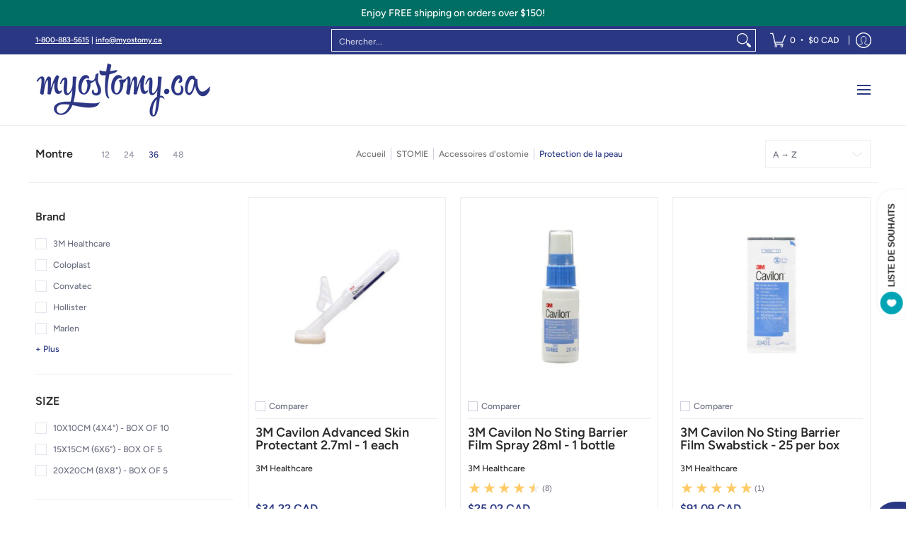

--- FILE ---
content_type: text/html; charset=utf-8
request_url: https://myostomy.ca/fr/collections/skin-protection
body_size: 75633
content:
<!doctype html><html class="no-js" lang="fr" class="fonts-loading">
  <head>
<!-- Google Tag Manager -->
<script>(function(w,d,s,l,i){w[l]=w[l]||[];w[l].push({'gtm.start':
new Date().getTime(),event:'gtm.js'});var f=d.getElementsByTagName(s)[0],
j=d.createElement(s),dl=l!='dataLayer'?'&l='+l:'';j.async=true;j.src=
'https://www.googletagmanager.com/gtm.js?id='+i+dl;f.parentNode.insertBefore(j,f);
})(window,document,'script','dataLayer','GTM-T2DP6ZZQ');</script>
<!-- End Google Tag Manager --><meta charset="utf-8">
<meta http-equiv="X-UA-Compatible" content="IE=edge">
<meta name="viewport" content="width=device-width, initial-scale=1">
<meta name="theme-color" content="#2a3783">
<title>SKIN PROTECTION - MyOstomy.ca | MyOstomy.ca - Ostomy Product Store</title><meta name="description" content="Shop Skin Protection products at MyOstomy.ca. We offer products from Salts Healthcare, Safe n Simple, Coloplast, Smith &amp; Nephew, Medline, Marlen Canada, Hollister, ConvaTec, and 3M Healthcare at MyOstomy.ca. | Skin Care for Ostomates | Wound Care Products Canada | Shop at MyOstomy.ca" /><link rel="canonical" href="https://myostomy.ca/fr/collections/skin-protection" />
<link rel="icon" href="//myostomy.ca/cdn/shop/files/O_dark_blue_background.png?crop=center&height=48&v=1616004215&width=48" type="image/png">
<meta property="og:site_name" content="MyOstomy.ca - Ostomy Product Store">
<meta property="og:url" content="https://myostomy.ca/fr/collections/skin-protection">
<meta property="og:title" content="SKIN PROTECTION - MyOstomy.ca">
<meta property="og:type" content="product.group">
<meta property="og:description" content="Shop Skin Protection products at MyOstomy.ca. We offer products from Salts Healthcare, Safe n Simple, Coloplast, Smith &amp; Nephew, Medline, Marlen Canada, Hollister, ConvaTec, and 3M Healthcare at MyOstomy.ca. | Skin Care for Ostomates | Wound Care Products Canada | Shop at MyOstomy.ca"><meta name="twitter:card" content="summary_large_image">
<meta name="twitter:title" content="SKIN PROTECTION - MyOstomy.ca">
<meta name="twitter:description" content="Shop Skin Protection products at MyOstomy.ca. We offer products from Salts Healthcare, Safe n Simple, Coloplast, Smith &amp; Nephew, Medline, Marlen Canada, Hollister, ConvaTec, and 3M Healthcare at MyOstomy.ca. | Skin Care for Ostomates | Wound Care Products Canada | Shop at MyOstomy.ca">


<link rel="preload" href="//myostomy.ca/cdn/fonts/figtree/figtree_n6.9d1ea52bb49a0a86cfd1b0383d00f83d3fcc14de.woff2" as="font" type="font/woff2" crossorigin>

<link rel="preload" href="//myostomy.ca/cdn/fonts/figtree/figtree_n5.3b6b7df38aa5986536945796e1f947445832047c.woff2" as="font" type="font/woff2" crossorigin>
<style data-shopify>
  	
  @font-face {
  font-family: Figtree;
  font-weight: 600;
  font-style: normal;
  font-display: swap;
  src: url("//myostomy.ca/cdn/fonts/figtree/figtree_n6.9d1ea52bb49a0a86cfd1b0383d00f83d3fcc14de.woff2") format("woff2"),
       url("//myostomy.ca/cdn/fonts/figtree/figtree_n6.f0fcdea525a0e47b2ae4ab645832a8e8a96d31d3.woff") format("woff");
}

  @font-face {
  font-family: Figtree;
  font-weight: 500;
  font-style: normal;
  font-display: swap;
  src: url("//myostomy.ca/cdn/fonts/figtree/figtree_n5.3b6b7df38aa5986536945796e1f947445832047c.woff2") format("woff2"),
       url("//myostomy.ca/cdn/fonts/figtree/figtree_n5.f26bf6dcae278b0ed902605f6605fa3338e81dab.woff") format("woff");
}

  
  :root {
    
    /* DEFAULT COLORS */

	--white:#fff;
    --black:#000;
    --background:#ffffff;
    --background_85:rgba(255, 255, 255, 0.85);
    --background_search:#ffffff;
    --body_font_color:#6b6f81;
    --body_font_color_05:rgba(107, 111, 129, 0.05);
    --body_font_color_25:rgba(107, 111, 129, 0.25);
    --body_font_color_50:rgba(107, 111, 129, 0.5);
    --body_font_color_lighten_15:#9396a5;
    --body_font_color_darken_10:#545765;
    --body_font_hover_color:#000000;
    --headline_font_color:#292929;
    --headline_font_color_00:rgba(41, 41, 41, 0.0);
    --headline_font_color_05:rgba(41, 41, 41, 0.05);
    --headline_font_color_08:rgba(41, 41, 41, 0.08);
    --customer_background_color:#2a3783;
    --customer_hover_background_color:#ffffff;
    --customer_font_color:#ffffff;
    --customer_hover_font_color:#2a3783;
    --header_background_color:#ffffff;
    --header_background_color_75:rgba(255, 255, 255, 0.75);
    --header_font_color:#2a3783;
    --header_font_color_darken_15:#171f49;
    --header_hover_font_color:#00a5b5;
    --header_hover_font_color_darken_15:#005f69;
    --announcement_background_color:#006e63;
    --announcement_font_color:#ffffff;
    --announcement_hover_font_color:#ffffff;
    --price_color:#2a3783;
    --rating_color:#ffcb67;
    --rating_background_color:#efefef;

    --button_border:2px;
    --button_corner:0px;
    --button_primary_border:#2a3783;
    --button_primary_background:#2a3783;
    --button_primary_text:#ffffff;
    --button_secondary_border:#2a3783;
    --button_secondary_text:;
    --button_secondary_hover:;
  
    --shipping_border_px:2px;
    --shipping_border:;
    --shipping_background:;
    --shipping_text:;
    
    --accent_color:#2a3783;
    --accent_color_25:rgba(42, 55, 131, 0.25);
    --accent_color_lighten_30:#7481d2;
    --accent_color_darken_15:#171f49;
    --hover_accent_color:#ffcb67;
    
    --line_color:#edeef4;
    --line_color_05:rgba(237, 238, 244, 0.05);
    --line_color_darken_10:#cdd0e1;
    --line_color_section:#edeef4;
    --success_color:#006e63;
    --error_color:#990000;
    --error_color_00:rgba(153, 0, 0, 0.0);
    --error_color_75:rgba(153, 0, 0, 0.75);
    --section_color_primary:#ffffff;
    --section_color_secondary:#f3f3f3;
    --badge_color:#ffffff;
    --badge_background_color:#e03104;
    --a11ygrey:#767676;
    
    /* DEFAULT FONTS */

    --headline_font:Figtree, sans-serif;
    --headline_font_fallback:sans-serif;
    --headline_font_weight:600;
  	--headline_font_weight_bold:700;
  	--headline_font_weight_medium:500;
  	--headline_font_style:normal;
    --headline_font_uppercase:none;

    --body_font:Figtree, sans-serif;
    --body_font_fallback:sans-serif;        
    --body_font_weight:500;
    --body_font_weight_bold:700;
    --body_font_weight_medium:500;
  	--body_font_style:normal;
    
    /* SHOP PAY */
    
    --payment-terms-background-color: #fff;
    --color-body-text: #6b6f81;
    --color-body: #fff;
    --color-bg: #fff;
    
    /* DEFAULT ICONS */--box: url("data:image/svg+xml,%3Csvg height='16' width='16' viewBox='0 0 24 24' xmlns='http://www.w3.org/2000/svg' version='1.1' xmlns:xlink='http://www.w3.org/1999/xlink' xmlns:svgjs='http://svgjs.com/svgjs'%3E%3Cg%3E%3Cpath d='M0.500 0.499 L23.500 0.499 L23.500 23.499 L0.500 23.499 Z' fill='none' stroke='%23cdd0e1'/%3E%3C/g%3E%3C/svg%3E");
    --square_solid: url("data:image/svg+xml,%3Csvg height='16' width='16' viewBox='0 0 24 24' xmlns='http://www.w3.org/2000/svg' version='1.1' xmlns:xlink='http://www.w3.org/1999/xlink' xmlns:svgjs='http://svgjs.com/svgjs'%3E%3Cg%3E%3Crect x='7' y='7' width='10' height='10' fill='%232a3783' stroke='%232a3783'/%3E%3C/g%3E%3C/svg%3E");
	--square_crossed: url("data:image/svg+xml,%3Csvg height='16' width='16' viewBox='0 0 24 24' xmlns='http://www.w3.org/2000/svg' version='1.1' xmlns:xlink='http://www.w3.org/1999/xlink' xmlns:svgjs='http://svgjs.com/svgjs'%3E%3Cg%3E%3Cpath fill='none' stroke='%23cdd0e1' d='M7 16.999L17 6.999'/%3E%3Crect x='7' y='7' width='10' height='10' fill='none' stroke='%23cdd0e1'/%3E%3C/g%3E%3C/svg%3E");
    --x_only: url("data:image/svg+xml,%3Csvg height='16' width='16' viewBox='0 0 24 24' xmlns='http://www.w3.org/2000/svg' version='1.1' xmlns:xlink='http://www.w3.org/1999/xlink' xmlns:svgjs='http://svgjs.com/svgjs'%3E%3Cg%3E%3Cpath fill='none' stroke='%232a3783' d='M7 16.999L17 6.999' style='stroke-linecap: square;'/%3E%3Cpath fill='none' stroke='%232a3783' d='M17 16.999L7 6.999' style='stroke-linecap: square;'/%3E%3Crect x='-110' y='4.058' width='5.57' height='5.57' style='fill: rgb(216, 216, 216); stroke-linecap: square;'/%3E%3C/g%3E%3C/svg%3E");
    --check: url("data:image/svg+xml,%3Csvg height='var(--x_small)' width='var(--x_small)' viewBox='0 0 24 24' xmlns='http://www.w3.org/2000/svg' version='1.1' xmlns:xlink='http://www.w3.org/1999/xlink' xmlns:svgjs='http://svgjs.com/svgjs'%3E%3Cg transform='matrix(1,0,0,1,0,0)'%3E%3Cpath d='M18 6.999L11 16.499 6 12.499' fill='none' stroke='%232a3783' style='stroke-width: 2px;'%3E%3C/path%3E%3C/g%3E%3C/svg%3E");
    --bell: url("data:image/svg+xml,%3Csvg height='14' width='14' viewBox='0 0 24 24' xmlns='http://www.w3.org/2000/svg' version='1.1' xmlns:xlink='http://www.w3.org/1999/xlink' xmlns:svgjs='http://svgjs.com/svgjs'%3E%3Cg%3E%3Cpath d='M18.5,19.5V15a6.5,6.5,0,0,0-4-6,2.5,2.5,0,0,0-5,0,6.5,6.5,0,0,0-4,6v4.5a2,2,0,0,1-2,2h17A2,2,0,0,1,18.5,19.5Z' fill='none' stroke='%23990000' stroke-linecap='round' stroke-linejoin='round'%3E%3C/path%3E%3Cpath d='M14,21.5a2,2,0,1,1-4,0' fill='none' stroke='%23990000' stroke-linecap='round' stroke-linejoin='round'%3E%3C/path%3E%3Cpath d='M3.5,9A5.5,5.5,0,0,1,9,3.5' fill='none' stroke='%23990000' stroke-linecap='round' stroke-linejoin='round'%3E%3C/path%3E%3Cpath d='M.5,9A8.5,8.5,0,0,1,9,.5' fill='none' stroke='%23990000' stroke-linecap='round' stroke-linejoin='round'%3E%3C/path%3E%3Cpath d='M20.5,9A5.5,5.5,0,0,0,15,3.5' fill='none' stroke='%23990000' stroke-linecap='round' stroke-linejoin='round'%3E%3C/path%3E%3Cpath d='M23.5,9A8.5,8.5,0,0,0,15,.5' fill='none' stroke='%23990000' stroke-linecap='round' stroke-linejoin='round'/%3E%3C/g%3E%3C/svg%3E");
    --arrow_color:#2a3783;

    --master_spacing:20px;
    --swatches:36px;
    --stars:14;
    --star_spacing: 2;
  	--star_size: calc(var(--stars) * 1.5);
    --vis_hid: 0;
    --logo_width: 0;
    --margin_padding: 0vh;
    --margin_padding_desktop: 0vh;
    --margin_padding_mobile: 0vh;
    --overlay_background: #ffffff;
    --overlay_opacity: 1;
  
    /* DEFAULT SIZES */
  
	--base:14px;
    --xx_small:calc(var(--base) * 0.75);	/* p  / 12 */
    --x_small:calc(var(--base) * 0.875);	/* h6 / 14 */
    --small:var(--base);					/* h5 / 16 */
    --medium:calc(var(--base) * 1.125);		/* h4 / 18 */
    --large:calc(var(--base) * 1.625);		/* h3 / 26 */
    --x_large:calc(var(--base) * 2.125);	/* h2 / 34 */
    --xx_large:calc(var(--base) * 3);		/* h1 / 48 */

    --headline_font_size_12: calc(12px + (12 - 12) * ((100vw - 320px) / (1220 - 320)));
    --headline_font_size_14: calc(12px + (14 - 12) * ((100vw - 320px) / (1220 - 320)));
    --headline_font_size_16: calc(14px + (16 - 14) * ((100vw - 320px) / (1220 - 320)));
    --headline_font_size_18: calc(16px + (18 - 16) * ((100vw - 320px) / (1220 - 320)));
    --headline_font_size_24: calc(18px + (24 - 18) * ((100vw - 320px) / (1220 - 320)));
    --headline_font_size_30: calc(24px + (30 - 24) * ((100vw - 320px) / (1220 - 320)));
    --headline_font_size_36: calc(24px + (36 - 24) * ((100vw - 320px) / (1220 - 320)));
    --headline_font_size_42: calc(36px + (42 - 36) * ((100vw - 320px) / (1220 - 320)));
    --headline_font_size_48: calc(36px + (48 - 36) * ((100vw - 320px) / (1220 - 320)));
    --headline_font_size_54: calc(36px + (54 - 36) * ((100vw - 320px) / (1220 - 320)));
    --headline_font_size_60: calc(36px + (60 - 36) * ((100vw - 320px) / (1220 - 320)));
    --headline_font_size_66: calc(36px + (66 - 36) * ((100vw - 320px) / (1220 - 320)));
    --headline_font_size_72: calc(36px + (72 - 36) * ((100vw - 320px) / (1220 - 320)));
    --headline_font_size_78: calc(36px + (78 - 36) * ((100vw - 320px) / (1220 - 320)));
    --headline_font_size_84: calc(36px + (84 - 36) * ((100vw - 320px) / (1220 - 320)));
    --headline_font_size_90: calc(36px + (90 - 36) * ((100vw - 320px) / (1220 - 320)));
    --headline_font_size_96: calc(36px + (96 - 36) * ((100vw - 320px) / (1220 - 320)));
        
  }

  @media only screen and (min-width: 1220px) {
    :root {
      --headline_font_size_12: 12px;
      --headline_font_size_14: 14px;
      --headline_font_size_16: 16px;
      --headline_font_size_18: 18px;
      --headline_font_size_24: 24px;
      --headline_font_size_30: 30px;
      --headline_font_size_36: 36px;
      --headline_font_size_42: 42px;
      --headline_font_size_48: 48px;
      --headline_font_size_54: 54px;
      --headline_font_size_60: 60px;
      --headline_font_size_66: 66px;
      --headline_font_size_72: 72px;
      --headline_font_size_78: 78px;
      --headline_font_size_84: 84px;
      --headline_font_size_90: 90px;
      --headline_font_size_96: 96px;
    }
  }.badge {
    height:36px;
    padding:6px;
    width:36px;
  }
  
  .placeholder-svg-background {background-image:url('data:image/svg+xml,%3Csvg xmlns=%22http://www.w3.org/2000/svg%22 viewBox=%220 0 1052 400%22%3E%3Cpath d=%22M103 177.9c0-.3-.2-.5-.4-.7-.2-.2-.5-.2-.8-.2l-13.4 3.1c-.3.1-.6.3-.7.6l-.7 2c-.7 1.9-2.6 2.6-3.6 2.9-1.2.3-2.5.6-3.8.9-6.3 1.5-14.1 3.3-21.4 6.6-6.8-6.3-12.7-11.1-15.7-13.5-.5-.4-1.2-.6-1.8-.5-.6.1-1.1.4-1.5.8-.5.3-2.1 1.5-2.8 3.7-2.9 9.4 1.8 15.3 7 19.9-4.9 5.5-8.1 12.9-8.1 22.9 0 36.1 20.1 42.8 33.4 47.3 8.1 2.7 12.7 4.5 12.7 9.6 0 5.4-5.4 7.2-12.8 9.7-14.1 4.7-33.3 11.1-33.3 47.2 0 10.2 3.3 17.7 8.4 23.2-5.3 4.6-10.2 10.6-7.3 20.1.7 2.2 2.2 3.3 2.8 3.7.4.4.9.7 1.5.8h.3c.5 0 1.1-.2 1.5-.5 3.1-2.4 9.2-7.4 16.1-13.9 7.2 3.2 14.9 5 21 6.4 1.4.3 2.6.6 3.8.9 1.1.3 2.9 1 3.6 2.9l.7 2c.1.3.4.6.7.6l13.4 3.1h.2c.2 0 .4-.1.6-.2.2-.2.4-.4.4-.7 6.9-50.3.2-77.3-3.8-93.4-1.3-5.3-2.3-9.2-2.3-12.1s.9-6.8 2.3-12.1c4.1-15.9 10.7-42.8 3.8-93.1zm-64.8 6.4c.5-1.8 2-2.6 2-2.7l.3-.3c.1-.1.2-.2.3-.2.1 0 .2 0 .3.1 2.8 2.3 8.5 6.8 15 12.8-4.2 2.1-8.1 4.7-11.5 8-6.5-5.7-8.4-11-6.4-17.7zm3 201.6c-.1.1-.3.1-.3.1-.1 0-.2 0-.3-.2l-.3-.3s-1.5-.9-2-2.7c-2.1-6.9-.1-12.1 6.8-18.1 3.4 3.3 7.4 5.8 11.6 7.9-6.8 6.3-12.5 11-15.5 13.3zM95 283.3c0 3.2 1 7.1 2.3 12.6 3.9 15.8 10.5 42.3 3.9 91.5l-11.8-2.7-.5-1.5c-.7-2-2.6-3.5-5-4.2-1.2-.3-2.5-.6-3.9-.9-16-3.7-42.8-10-42.8-37.9 0-34.6 18.5-40.8 32-45.3 7.6-2.5 14.2-4.7 14.2-11.6 0-6.8-6.5-8.9-14.1-11.5-13.5-4.5-32.1-10.7-32.1-45.4 0-27.9 26.8-34.2 42.8-37.9 1.4-.3 2.7-.6 3.9-.9 2.5-.6 4.3-2.1 5-4.2l.5-1.5 11.8-2.7c6.6 49.3 0 75.7-3.9 91.5-1.3 5.5-2.3 9.4-2.3 12.6z%22/%3E%3Cpath d=%22M96 372c-1.6 0-2.5 2.8-2.5 5.6s.8 5.6 2.5 5.6 2.5-2.8 2.5-5.6-.9-5.6-2.5-5.6zm0 10.2c-.6 0-1.5-1.8-1.5-4.6s.9-4.6 1.5-4.6 1.5 1.8 1.5 4.6-.9 4.6-1.5 4.6zm0-187.5c1.6 0 2.5-2.8 2.5-5.6s-.8-5.6-2.5-5.6-2.5 2.8-2.5 5.6c0 2.9.9 5.6 2.5 5.6zm0-10.1c.6 0 1.5 1.8 1.5 4.6s-.9 4.6-1.5 4.6-1.5-1.8-1.5-4.6.9-4.6 1.5-4.6zM83.5 296.7c-18.6.8-43.3 5.7-43.3 40.1 0 10.6 3.2 19 9.4 24.8 5 4.7 14.3 9.9 31 9.9 1.8 0 3.6-.1 5.6-.2 6.5-.4 11.9-4.9 13.4-11.1 1.6-6.5 6.1-29.8-4.5-56-1.9-4.7-6.6-7.6-11.6-7.5zm-42.3 40.1c0-33.2 23.8-38.2 41.9-39-.1.2-.2.3-.2.6.2 4.8.4 9.3.6 13.7-.1 23.6-15.1 33.9-28.4 43-2 1.4-3.9 2.6-5.7 4-.2.2-.4.4-.4.6-5.2-5.6-7.8-13.3-7.8-22.9zm8.9 24c.2 0 .3-.1.4-.2 1.8-1.3 3.6-2.6 5.6-3.9 10.8-7.4 23.8-16.3 28-33.3.4 5.8.8 11.1 1.1 15.7-4.8 8.6-12.2 17.7-22.6 27.8-.3.2-.3.6-.3.9-4.5-1.5-8.7-3.7-12.2-6.9.1-.1.1-.1 0-.1zm36 9.5c-5.5.4-14 .3-22-2 9.5-9.3 16.5-17.8 21.4-25.8 1.4 16.4 2.6 26.8 2.6 26.9 0 .2.1.4.2.5-.7.3-1.4.4-2.2.4zm12.5-10.4c-1.1 4.5-4.3 7.9-8.5 9.5v-.2c0-.1-1.4-11.8-2.9-30-.6-7.5-1.3-16.7-1.8-27.3v-.6c0-.1 0-.2-.1-.2-.2-4.1-.4-8.4-.5-12.9 0-.2-.1-.3-.2-.5 4.1.3 7.8 2.9 9.4 6.8 10.7 25.9 6.2 49 4.6 55.4zm1-153c-1.6-6.2-7-10.7-13.4-11.1-20.3-1.3-31.1 4.6-36.6 9.7-6.2 5.8-9.4 14.2-9.4 24.8 0 34.3 24.7 39.3 43.3 40.1h.5c4.8 0 9.3-3 11.1-7.5 10.6-26.2 6.1-49.5 4.5-56zM81 196.6c1.9 0 3.6.1 5.1.2.8.1 1.6.2 2.4.4-.2.2-.3.4-.3.6 0 .1-1.2 10.5-2.6 26.9-4.9-8.1-12-16.5-21.4-25.8-.1-.1-.1-.1-.2-.1 5.8-1.7 11.9-2.2 17-2.2zm-39.8 33.7c0-9.6 2.6-17.3 7.8-22.8 0 .3.1.6.4.8 1.7 1.3 3.5 2.5 5.4 3.8 13.6 9.4 29.1 20.1 28.1 45.6-.2 4.2-.2 7.3-.3 11.2 0 .2.1.3.1.5-18.1-.9-41.5-6.1-41.5-39.1zm43.2 39.1c.1-.1.2-.3.2-.5 0-3.9.1-7 .3-11.2 1-26.6-15.6-38.1-29-47.3-1.9-1.3-3.6-2.5-5.3-3.7-.2-.1-.4-.2-.6-.2l.2-.2c3.5-3.3 7.8-5.5 12.3-7-.2.4-.1.8.2 1.1 10.4 10.2 17.8 19.3 22.7 28.1 3 5.4 4.7 10.3 5.1 14.6.6 7.1 1.2 13 2 20.4 0 .4.4.8.8.8-1.9 3-5.3 4.9-8.9 5.1zm10-7.5c-.7-6.8-1.3-12.5-1.9-19.1-.4-4.5-2.2-9.6-5.2-15.1 1.4-18 2.8-29.6 2.8-29.7v-.3c4.2 1.6 7.4 5 8.5 9.5 1.6 6.3 6 29.1-4.2 54.7zM204.6 71.5c16 0 29.1-13 29.1-29.1s-13-29.1-29.1-29.1-29.1 13-29.1 29.1 13.1 29.1 29.1 29.1zm0-57.1c15.5 0 28.1 12.6 28.1 28.1 0 15.5-12.6 28.1-28.1 28.1S176.5 58 176.5 42.5c0-15.5 12.6-28.1 28.1-28.1z%22/%3E%3Cpath d=%22M227.5 42.7c0 .3.2.5.5.5h3.1c.3 0 .5-.2.5-.5s-.2-.5-.5-.5H228c-.3 0-.5.3-.5.5zm-49.4.5h3.1c.3 0 .5-.2.5-.5s-.2-.5-.5-.5h-3.1c-.3 0-.5.2-.5.5s.2.5.5.5zm26.2 22.2c-.3 0-.5.2-.5.5V69c0 .3.2.5.5.5s.5-.2.5-.5v-3.1c0-.3-.2-.5-.5-.5zm0-45.9c.3 0 .5-.2.5-.5v-3.1c0-.3-.2-.5-.5-.5s-.5.2-.5.5V19c0 .3.2.5.5.5zm12.4 42.9c-.1-.2-.4-.3-.7-.2-.2.1-.3.4-.2.7l1.6 2.7c.1.2.3.2.4.2.1 0 .2 0 .2-.1.2-.1.3-.4.2-.7l-1.5-2.6zm-24.2-39.9c.1.2.3.2.4.2.1 0 .2 0 .2-.1.2-.1.3-.4.2-.7l-1.6-2.7c-.1-.2-.4-.3-.7-.2-.2.1-.3.4-.2.7l1.7 2.8zm-8.3 31.1l-2.8 1.6c-.2.1-.3.4-.2.7.1.2.3.2.4.2.1 0 .2 0 .2-.1l2.8-1.6c.2-.1.3-.4.2-.7 0-.1-.4-.2-.6-.1zm40.6-22.3c.1 0 .2 0 .2-.1l2.8-1.6c.2-.1.3-.4.2-.7-.1-.2-.4-.3-.7-.2l-2.8 1.6c-.2.1-.3.4-.2.7.1.2.3.3.5.3zm3 24l-2.8-1.6c-.2-.1-.5-.1-.7.2-.1.2-.1.5.2.7l2.8 1.6c.1 0 .2.1.2.1.2 0 .3-.1.4-.2.2-.4.2-.7-.1-.8zm-46.4-25.7l2.8 1.6c.1 0 .2.1.2.1.2 0 .3-.1.4-.2.1-.2.1-.5-.2-.7l-2.8-1.6c-.2-.1-.5-.1-.7.2s.1.5.3.6zm11.8 32.6c-.2-.1-.5-.1-.7.2l-1.6 2.8c-.1.2-.1.5.2.7.1 0 .2.1.2.1.2 0 .3-.1.4-.2l1.6-2.8c.2-.4.1-.7-.1-.8zM216 22.7c.1 0 .2.1.2.1.2 0 .3-.1.4-.2l1.6-2.8c.1-.2.1-.5-.2-.7-.2-.1-.5-.1-.7.2l-1.6 2.8c0 .1.1.4.3.6zm-12.9 19.1s.1 0 .1.1c-.1.2-.1.5-.1.7l1.4 11.2c.1 1.1.4 2.2.9 3.2l.9 1.9c.1.2.3.3.5.3h.1c.2 0 .4-.2.4-.4l.3-2.1c.2-1.1.2-2.4.1-3.6l-1.2-10h13.2c2 0 4 0 5.9-.5.2-.1.4-.1.4-.4 0-.2-.2-.4-.4-.4-1.9-.5-3.9-.7-5.9-.7h-14c-.3-.3-.7-.4-1.2-.3-.3 0-.5.1-.7.3 0 0 0-.1-.1-.1l-18.1-14.8c-.2-.2-.5-.1-.7.1-.2.2-.1.5.1.7l18.1 14.8zm16.5.4c1.1 0 2.2-.2 3.3 0-1.1.2-2.2 0-3.3 0h-13.4 13.4z%22/%3E%3Cpath d=%22M211.3 38.3c.3 0 .5-.2.5-.5V27c0-.3-.2-.5-.5-.5s-.5.2-.5.5v10.9c0 .2.2.4.5.4zm-3-2.1c.3 0 .5-.2.5-.5v-6.5c0-.3-.2-.5-.5-.5s-.5.2-.5.5v6.5c0 .2.2.5.5.5zm-57.7-2h5.9c.3 0 .5-.2.5-.5s-.2-.5-.5-.5h-5.9c-.3 0-.5.2-.5.5s.2.5.5.5zm-8.1 5h2.4c.3 0 .5-.2.5-.5s-.2-.5-.5-.5h-2.4c-.3 0-.5.2-.5.5s.3.5.5.5zm13.1 4.5c0 .3.2.5.5.5h2.8c.3 0 .5-.2.5-.5s-.2-.5-.5-.5h-2.8c-.2 0-.5.3-.5.5zm-13.8 6.5h4c.3 0 .5-.2.5-.5s-.2-.5-.5-.5h-4c-.3 0-.5.2-.5.5s.2.5.5.5zm6.9 0h1.5c.3 0 .5-.2.5-.5s-.2-.5-.5-.5h-1.5c-.3 0-.5.2-.5.5s.3.5.5.5zm-34.9-16h5.9c.3 0 .5-.2.5-.5s-.2-.5-.5-.5h-5.9c-.3 0-.5.2-.5.5s.2.5.5.5zm-6.4 0h2.1c.3 0 .5-.2.5-.5s-.2-.5-.5-.5h-2.1c-.3 0-.5.2-.5.5s.3.5.5.5zm-11.3 0h5.3c.3 0 .5-.2.5-.5s-.2-.5-.5-.5h-5.3c-.3 0-.5.2-.5.5s.2.5.5.5zm20.4 9.5c0 .3.2.5.5.5h7.7c.3 0 .5-.2.5-.5s-.2-.5-.5-.5H117c-.3 0-.5.3-.5.5zm-4.8.5h2c.3 0 .5-.2.5-.5s-.2-.5-.5-.5h-2c-.3 0-.5.2-.5.5s.3.5.5.5zm-11.8 5.5c0 .3.2.5.5.5h5.5c.3 0 .5-.2.5-.5s-.2-.5-.5-.5h-5.5c-.3 0-.5.3-.5.5zM83.3 34.2h5.1c.3 0 .5-.2.5-.5s-.2-.5-.5-.5h-5.1c-.3 0-.5.2-.5.5s.3.5.5.5zm9 4h4.1c.3 0 .5-.2.5-.5s-.2-.5-.5-.5h-4.1c-.3 0-.5.2-.5.5s.3.5.5.5zm-9.5 1h2.4c.3 0 .5-.2.5-.5s-.2-.5-.5-.5h-2.4c-.3 0-.5.2-.5.5s.2.5.5.5zm-9.2-1h4.1c.3 0 .5-.2.5-.5s-.2-.5-.5-.5h-4.1c-.3 0-.5.2-.5.5s.2.5.5.5zm14 11.5c0 .3.2.5.5.5h1.5c.3 0 .5-.2.5-.5s-.2-.5-.5-.5h-1.5c-.3 0-.5.3-.5.5z%22/%3E%3Cpath d=%22M54.8 56.8v-.3c0-.1-.2-.3-.2-.3h5.2v1.5c0 1.3 1 2.5 2.3 2.5h6.7c1.3 0 2-1.2 2-2.5v-1.4h57v1.3c0 1.3 1.2 2.5 2.5 2.5h6.7c1.3 0 2.8-1.2 2.8-2.5v-1.5h28.5c.5 3 3.1 6 6.4 6h3.3c5.3 7 13.5 12.1 22.9 13.2.4 1.7 1.9 3 3.7 3s3.4-1.4 3.7-3.1c9.5-1.1 17.7-6 23-13.4.2.1.3.3.5.3h3.4c2.8 0 5.2-2 6.1-5H283l79.2.1c2.2 0 4.4-.6 6.3-1.8 4.5-3 10-7.5 10-12.6s-5.4-9.7-10-12.6c-1.9-1.2-4-1.8-6.3-1.8l-120.5.1c-.5-3.1-3.1-5.4-6.4-5.4h-3.8c-.1 0-.2-.1-.3-.1-6-8.2-15.7-13.5-26.7-13.5-10.9 0-20.6 5.6-26.6 13.6h-3.3c-2.8 0-5.2 2-6.1 4h-28.8V26c0-1.3-1.4-2.8-2.8-2.8h-6.7c-1.3 0-2.5 1.4-2.5 2.8v1.3h-57V26c0-1.3-.6-2.8-2-2.8H62c-1.3 0-2.3 1.4-2.3 2.8v1.2h-5V27c0-3.3-2.8-5.7-6.1-5.7H31.2c-3.3 0-6.4 2.4-6.4 5.7v29.8c0 3.3 3.1 5.5 6.4 5.5h17.5c3.3-.1 6.1-2.3 6.1-5.5zm149.8 20.4c-1.2 0-2.3-.8-2.7-1.9.9.1 1.8.1 2.7.1s1.8 0 2.7-.1c-.4 1.1-1.4 1.9-2.7 1.9zM367.4 32c3.4 2.2 9.1 6.6 9.1 11 0 2.8-2.3 5.4-4.8 7.6-.1-.1-.2-.4-.4-.4h-7.1c-.3 0-.5.2-.5.5s.2.5.5.5h6.6c-1.2 1-2.3 1.9-3.3 2.6-1.5 1-3.3 1.6-5.2 1.6l-120.4.1V35.2h2.7c.3 0 .5-.2.5-.5s-.2-.5-.5-.5h-2.7v-3.7h120.4c1.7 0 3.5.5 5.1 1.5zm-132-6.8c2.5 0 4.4 1.8 4.4 4.2v25.9c0 2.5-2 4.8-4.4 4.8h-2.8c3.2-5 5-11.1 5-17.5s-1.8-12.5-5-17.5h2.8zm-30.8-13.7c17.1 0 31 13.9 31 31s-13.9 31-31 31-31-13.9-31-31 13.9-31 31-31zm-30 13.7h2c-3.2 5-5 11.1-5 17.5s1.8 12.5 5 17.5h-2c-2.5 0-4.9-2.4-4.9-4.8V29.5c.1-2.5 2.5-4.3 4.9-4.3zm-6.8 4v20h-2.3c-.3 0-.5.2-.5.5s.2.5.5.5h2.3v4h-28v-25h28zm-30 28.6c0 .2-.2.4-.4.4h-7.1c-.2 0-.4-.2-.4-.4V25.7c0-.2.2-.4.4-.4h7.1c.2 0 .4.2.4.4v32.1zm-10-28.4v7.9h-4.1c-.3 0-.5.2-.5.5s.2.5.5.5h4.1v16.1h-57v-25h57zm-58 28.4c0 .2-.2.4-.4.4h-7.1c-.2 0-.4-.2-.4-.4V25.7c0-.2.2-.4.4-.4h7.1c.2 0 .4.2.4.4v32.1zm-10-3.6H49c-1.9 0-3.2-1.4-3.2-3.2v-5.6c0-.1-.2-.1-.2-.1h7.2v2.6c0 .6.4 1 1 1s1-.4 1-1v-12c0-.6-.4-1-1-1s-1 .4-1 1v2.3h-7v-5.5c0-1.8 1.4-3.5 3.2-3.5h10.8v25zm-16-21.5v5.5h-13V27.4c0-.7.5-1.1 1.2-1.1h15.9c.7 0 1.3 0 1.3 1H49c-3-.1-5.2 2.5-5.2 5.4zm-13.4 7.5h22.4v3H30.4c-.4 0-.6-.6-.6-1v-.8c0-.3.2-1.2.6-1.2zm.4 5h12.9s.1 0 .1.1V51c0 3 2.3 5.2 5.2 5.2h.2c0 1-.6 1-1.3 1H32c-.7 0-1.2-.1-1.2-.9V45.2zm-4 11.6V27c0-2.2 2.2-3.7 4.4-3.7h17.5c2.2 0 4.1 1.6 4.1 3.7v.3h-2.6c0-1-1.1-2-2.3-2H32c-1.3 0-2.2.8-2.2 2.1v11.5c-1 .3-2 1.4-2 2.6v.8c0 1.3 1 2.3 2 2.6v11.5c0 1.3.9 1.9 2.2 1.9h15.9c1.3 0 2.3-1 2.3-2h2.4s.1.2.1.3v.3c0 2.2-1.9 3.5-4.1 3.5H31.2c-2.2-.2-4.4-1.5-4.4-3.6z%22/%3E%3Cpath d=%22M246.9 51.2h5.9c.3 0 .5-.2.5-.5s-.2-.5-.5-.5h-5.9c-.3 0-.5.2-.5.5s.2.5.5.5zm25.5 0h3.9c.3 0 .5-.2.5-.5s-.2-.5-.5-.5h-3.9c-.3 0-.5.2-.5.5s.3.5.5.5zm5.8-4.5c0 .3.2.5.5.5h2.4c.3 0 .5-.2.5-.5s-.2-.5-.5-.5h-2.4c-.2 0-.5.3-.5.5zm-22.4-5.5h5.3c.3 0 .5-.2.5-.5s-.2-.5-.5-.5h-5.3c-.3 0-.5.2-.5.5s.3.5.5.5zm16.4-.5c0 .3.2.5.5.5h7.2c.3 0 .5-.2.5-.5s-.2-.5-.5-.5h-7.2c-.3 0-.5.3-.5.5zm38.3-5.5h5.9c.3 0 .5-.2.5-.5s-.2-.5-.5-.5h-5.9c-.3 0-.5.2-.5.5s.3.5.5.5zm47.9 16h2.3c.3 0 .5-.2.5-.5s-.2-.5-.5-.5h-2.3c-.3 0-.5.2-.5.5s.2.5.5.5zm-7.9-5h-2.4c-.3 0-.5.2-.5.5s.2.5.5.5h2.4c.3 0 .5-.2.5-.5s-.2-.5-.5-.5zm13.1-5h4.1c.3 0 .5-.2.5-.5s-.2-.5-.5-.5h-4.1c-.3 0-.5.2-.5.5s.2.5.5.5zm-4.1-6h1.5c.3 0 .5-.2.5-.5s-.2-.5-.5-.5h-1.5c-.3 0-.5.2-.5.5s.2.5.5.5zm-14.6 0h8.9c.3 0 .5-.2.5-.5s-.2-.5-.5-.5h-8.9c-.3 0-.5.2-.5.5s.2.5.5.5zm-11.7 0h2.8c.3 0 .5-.2.5-.5s-.2-.5-.5-.5h-2.8c-.3 0-.5.2-.5.5s.2.5.5.5zm-52.6 15.5c0 .3.2.5.5.5h2.3c.3 0 .5-.2.5-.5s-.2-.5-.5-.5h-2.3c-.3 0-.5.3-.5.5zm34.8 0c0 .3.2.5.5.5h2.3c.3 0 .5-.2.5-.5s-.2-.5-.5-.5h-2.3c-.3 0-.5.3-.5.5zm-17-4c0 .3.2.5.5.5h2.3c.3 0 .5-.2.5-.5s-.2-.5-.5-.5h-2.3c-.3 0-.5.3-.5.5zm-2.6-5.5h4.5c.3 0 .5-.2.5-.5s-.2-.5-.5-.5h-4.5c-.3 0-.5.2-.5.5s.3.5.5.5zm41.5 9H335c-.3 0-.5.2-.5.5s.2.5.5.5h2.3c.3 0 .5-.2.5-.5s-.2-.5-.5-.5zm-2.3-3.5c0-.3-.2-.5-.5-.5h-2.4c-.3 0-.5.2-.5.5s.2.5.5.5h2.4c.3 0 .5-.2.5-.5zm-5.9-5.5h4.5c.3 0 .5-.2.5-.5s-.2-.5-.5-.5h-4.5c-.3 0-.5.2-.5.5s.2.5.5.5zm-38.9 5c1.7 0 3.2-1.4 3.2-3.2s-1.4-3.2-3.2-3.2-3.2 1.5-3.2 3.2 1.4 3.2 3.2 3.2zm0-4.4c.6 0 1.2.5 1.2 1.2s-.5 1.2-1.2 1.2-1.2-.6-1.2-1.2.5-1.2 1.2-1.2zm16.1 4.4c1.7 0 3.2-1.4 3.2-3.2s-1.4-3.2-3.2-3.2-3.2 1.4-3.2 3.2 1.5 3.2 3.2 3.2zm0-4.4c.6 0 1.2.5 1.2 1.2s-.5 1.2-1.2 1.2-1.2-.5-1.2-1.2.6-1.2 1.2-1.2zm16.2 4.4c1.7 0 3.2-1.4 3.2-3.2s-1.4-3.2-3.2-3.2-3.2 1.4-3.2 3.2 1.4 3.2 3.2 3.2zm0-4.4c.6 0 1.2.5 1.2 1.2s-.5 1.2-1.2 1.2c-.6 0-1.2-.5-1.2-1.2s.5-1.2 1.2-1.2zm13 1.2c0 1.7 1.4 3.2 3.2 3.2s3.2-1.4 3.2-3.2-1.4-3.2-3.2-3.2-3.2 1.5-3.2 3.2zm3.1-1.2c.6 0 1.2.5 1.2 1.2s-.5 1.2-1.2 1.2c-.6 0-1.2-.5-1.2-1.2s.6-1.2 1.2-1.2zM76.4 43.7c0 .3.2.5.5.5h4.7c.3 0 .5-.2.5-.5s-.2-.5-.5-.5h-4.7c-.2 0-.5.3-.5.5zm196.1-8.5h2.9c.3 0 .5-.2.5-.5s-.2-.5-.5-.5h-2.9c-.3 0-.5.2-.5.5s.3.5.5.5zm-66.5 280c-.2-.2-.5-.2-.7-.1-.2.2-.2.5-.1.7 1 1.2 2.1 2.3 3.2 3.3.1.1.2.1.3.1.1 0 .3-.1.4-.2.2-.2.2-.5 0-.7-1-.9-2.1-1.9-3.1-3.1zm59.6-21.8c0-5.2-1.1-10.2-3.3-14.8-.1-.2-.4-.4-.7-.2-.2.1-.4.4-.2.7 2.2 4.5 3.2 9.3 3.2 14.4 0 18.4-15 33.3-33.3 33.3-7.1 0-13.8-2.2-19.5-6.3-.2-.2-.5-.1-.7.1-.2.2-.1.5.1.7 5.9 4.2 12.8 6.5 20.1 6.5 18.9 0 34.3-15.4 34.3-34.4zm-6.9-18.9c.1.1.3.2.4.2.1 0 .2 0 .3-.1.2-.2.3-.5.1-.7-1-1.4-2-2.7-3.2-4-.2-.2-.5-.2-.7 0-.2.2-.2.5 0 .7 1.1 1.3 2.2 2.6 3.1 3.9zm-12.6-10.9c2.3 1.1 4.4 2.5 6.3 4.1.1.1.2.1.3.1.1 0 .3-.1.4-.2.2-.2.1-.5-.1-.7-2-1.7-4.2-3.1-6.5-4.2-.2-.1-.5 0-.7.2-.1.2 0 .5.3.7zm-48.2 29.8c0-18.4 15-33.3 33.3-33.3 3.2 0 6.5.5 9.5 1.4.3.1.5-.1.6-.3.1-.3-.1-.5-.3-.6-3.2-.9-6.5-1.4-9.8-1.4-18.9 0-34.3 15.4-34.3 34.3 0 2.1.2 4.3.6 6.3 0 .2.3.4.5.4h.1c.3-.1.5-.3.4-.6-.4-2-.6-4.1-.6-6.2zm1.6 10c-.1-.3-.4-.4-.6-.3-.3.1-.4.4-.3.6.7 2.3 1.7 4.6 2.9 6.7.1.2.3.3.4.3.1 0 .2 0 .2-.1.2-.1.3-.4.2-.7-1.2-2-2.1-4.2-2.8-6.5z%22/%3E%3Cpath d=%22M231.3 315c11.9 0 21.6-9.7 21.6-21.6s-9.7-21.6-21.6-21.6-21.6 9.7-21.6 21.6 9.7 21.6 21.6 21.6zm0-41.1c4.6 0 8.8 1.6 12.1 4.3l-10 12.1c-.2.2-.1.5.1.7.1.1.2.1.3.1.1 0 .3-.1.4-.2l10-12.1c4.1 3.6 6.7 8.8 6.7 14.7 0 10.8-8.8 19.6-19.6 19.6-4.5 0-8.6-1.5-11.9-4.1l10-12.1c.2-.2.1-.5-.1-.7-.2-.2-.5-.1-.7.1l-10 12.1c-1.2-1-2.2-2.1-3.1-3.4l.1-.1 19.4-23.5c.2-.2.1-.5-.1-.7-.2-.2-.5-.1-.7.1L215 304.2c-2-3.1-3.2-6.7-3.2-10.6-.1-11 8.7-19.7 19.5-19.7zm44.7 19.5c0 2.3.4 4.5 1.2 6.7.1.2.3.3.5.3h.2c.3-.1.4-.4.3-.6-.8-2-1.1-4.2-1.1-6.3 0-10 8.1-18.1 18.1-18.1 6.4 0 12.4 3.4 15.6 8.9.1.2.4.3.7.2.2-.1.3-.4.2-.7-3.4-5.8-9.7-9.4-16.5-9.4-10.6-.1-19.2 8.5-19.2 19zm19.2 18.2c-5.7 0-10.9-2.6-14.4-7.1-.2-.2-.5-.3-.7-.1-.2.2-.3.5-.1.7 3.7 4.7 9.2 7.4 15.2 7.4 10.6 0 19.1-8.6 19.1-19.1 0-1.3-.1-2.6-.4-3.9-.1-.3-.3-.4-.6-.4-.3.1-.4.3-.4.6.2 1.2.4 2.4.4 3.7 0 10-8.1 18.2-18.1 18.2zm99.6-44.4c0-.6-.4-1-1-1h-43c-.6 0-1 .4-1 1v53c0 .6.4 1 1 1h43c.6 0 1-.4 1-1v-53zm-1 52h-42v-51h42v51z%22/%3E%3Cpath d=%22M379.8 271.7c0-.3-.2-.5-.5-.5h-12c-.3 0-.5.2-.5.5v43c0 .3.2.5.5.5h12c.3 0 .5-.2.5-.5v-43zm-12 .5h11v42h-11v-42zm-142 36.9c.1.1.2.1.3.1.1 0 .3-.1.4-.2l18.3-22.3c.2-.2.1-.5-.1-.7s-.5-.1-.7.1l-18.3 22.3c-.1.2-.1.6.1.7zm85.5-53.5c.3 0 .5-.2.5-.5v-8.9l4.6.7c.3 0 .6-.1.6-.4 0-.3-.1-.5-.4-.6l-5.1-.8c-.1 0-.4 0-.5.1-.1.1-.2.2-.2.4v9.5c0 .3.2.5.5.5zm11.9-7.7l15.6 2.4h.1c.2 0 .5-.2.5-.4 0-.3-.1-.5-.4-.6l-15.6-2.4c-.3 0-.5.1-.6.4 0 .3.1.6.4.6zm16.1 60.4c-.3 0-.5.2-.5.5v26.3c0 .3.2.5.5.5s.5-.2.5-.5v-26.3c0-.3-.2-.5-.5-.5zm0-20.5c-.3 0-.5.2-.5.5v13.9c0 .3.2.5.5.5s.5-.2.5-.5v-13.9c0-.2-.2-.5-.5-.5zm-28-17.2c.3 0 .5-.2.5-.5v-9c0-.3-.2-.5-.5-.5s-.5.2-.5.5v9c0 .3.2.5.5.5zm-16.1 37.5c-3.2 0-6.2-1-8.7-2.8-.2-.2-.5-.1-.7.1-.2.2-.1.5.1.7 2.7 2 5.9 3 9.3 3 8.6 0 15.7-7 15.7-15.7 0-1.7-.3-3.4-.8-5-.1-.3-.4-.4-.6-.3-.3.1-.4.4-.3.6.5 1.5.8 3.1.8 4.7-.1 8.1-6.7 14.7-14.8 14.7zm0-30.3c-8.6 0-15.7 7-15.7 15.7 0 2.8.8 5.6 2.2 8 .1.2.3.2.4.2.1 0 .2 0 .3-.1.2-.1.3-.4.2-.7-1.4-2.3-2.1-4.9-2.1-7.5 0-8.1 6.6-14.7 14.7-14.7 4.3 0 8.4 1.9 11.2 5.2.2.2.5.2.7.1.2-.2.2-.5.1-.7-3-3.5-7.4-5.5-12-5.5zm-82.5 57.4c.3.1.6.2.9.2.7 0 1.5-.4 1.8-1.1.5-1 .1-2.2-.9-2.7s-2.2-.1-2.7.9-.1 2.2.9 2.7zm-.1-2.2c.2-.5.8-.7 1.3-.5.5.2.7.8.5 1.3-.2.5-.8.7-1.3.5-.5-.2-.7-.8-.5-1.3z%22/%3E%3Cpath d=%22M447.3 179.2h-11.5v-1.5c0-.6-.4-1.5-.9-1.5H135.2c-.6 0-1.5.9-1.5 1.5v7.5h-2.4c-.6 0-.6.4-.6.9v203.2c0 .6 0 .9.6.9h308.4c.6 0 1-.3 1-.9v-4.1h6.5c.6 0 1.5-.5 1.5-1V179.9c.1-.6-.8-.7-1.4-.7zm-311.5-1h298v7h-298v-7zm280 21.6h-1.3c-.3 0-.5.2-.5.5s.3.5.5.5l.4.2c.2 0 .4.3.6.3.1 0 .3-.5.3-.5v127h-.1c-.4 0-1.1.2-2.8 1.6-.2.2-.2.5-.1.7.1.1.2.2.4.2.1 0 .2 0 .3-.1 1.6-1.3 2.1-1.4 2.2-1.4v-.5.5h.1v59.6H178.6c2.6-3 2.2-7.2.3-10-1.8-2.6-4.8-4.5-9-5.7-1-.3-2.1-.5-3.1-.7-2-.4-4-.9-5.9-1.7-2.5-1.1-5.1-3.4-5.3-6.5 0-.5 0-1.1.1-1.7.1-1.5.3-3-.7-4.2-1.6-2-4.8-1.1-7.1.7l-.3.3c-1.7 1.4-3.6 2.9-5.6 2.4-.2 0-.1 0-.2.1-2.1 1.5-6.9 1.8-8.9.2v-50.3c0-.1.8-.2 1.9-.4.3 0 .4-.3.3-.6 0-.3-.1-.5-.4-.4-.9.1-1.8.3-1.8.4V275h-.1.1c.2 0 .3-.1.4-.3.1-.3.2-.5-.1-.7-.2-.1-.3-.2-.3-.3V256c3 .6 5.6 1.2 8.3 1.7 3 .6 6.1 1.3 9.4 1.9 3.9.8 8.1 2 9.5 5.3 1.4 3.4-.9 7.1-2.8 10.5l-.5.9c-2.5 4.3-3.2 9.9.5 12.2 1.3.8 2.8 1 4.3 1.3 2.1.3 3.9.6 4.6 2.2.4.8.4 1.6.3 2.5-.1.8-.2 1.7-.3 2.5-.2 1.6-.4 3.2-.3 4.8.2 2.4 1.3 5.3 4 6.3.5.2 1 .3 1.6.3 1.6 0 3.7-.6 5-1.6.2-.1.5-.3.5-.4v32.7c0 5.4 4.4 10 9.8 10h11.1c-.1 0-.2.1-.2.3v.2c0 1 .2 1.9.7 2.9.1.2.3.3.5.3.1 0 .1 0 .2-.1.2-.1.4-.4.2-.7-.4-.8-.6-1.7-.6-2.5v-.1c0-.2-.1-.3-.2-.3H214v6.4c0 .6.5.6 1.1.6h15.3c.6 0 .7-.1.7-.6v-6.4h57.3c-.1 0-.3.7-.6 1.1-.2.2-.1.5.1.7.1.1.2.1.3.1.1 0 .3 0 .4-.1.4-.5.7-.7.8-1.7h17.3c.1 0 .1-.1.2-.1l34-5.3c2.5-.4 4.3-2.6 4.3-5.1v-3.5h54.9c1.7 0 3.1-1.1 3.1-2.7v-78.1c0-1.7-1.4-3.2-3.1-3.2h-54.9v-3.1c0-2.6-1.8-4.7-4.3-5.1l-14.7-2.3c-.3-1.1-.3-2.1.1-2.9 1-2 4-2.9 6.9-3.9 2.4-.8 4.6-1.5 5.7-2.7l.9-1.2c.3-.5.6-.9.9-1.3 1.1-1.1 3.1-1.6 5.2-1.2 1.6.3 3.2 1 4.5 2.1.8.7 1.5 1.5 2.3 2.4 1.6 1.8 3.2 3.7 5.7 4.2 1.5.3 3.8.1 5.4-1.1.9-.7 1.5-1.6 1.6-2.6.1-.9-.2-1.8-.4-2.5l-.9-2.4c-.6-1.6-1.3-3.2-1.6-4.9-1-5.7 3.8-7.2 8.8-8.8 1.1-.4 2.3-.7 3.4-1.1 2.3-.9 3.5-2.3 3.2-3.7-.3-1.3-1.6-1.9-2.5-2.3-1.5-.6-3.1-1-4.7-1.3-.4-.1-.8-.1-1.2-.2-1.1-.2-2.1-.3-3.1-.7-2.6-.9-4.7-3-6.5-4.8-1.6-1.6-2.5-2.6-2.7-4.8-.5-5.9 6.6-7 11.6-8h11.1c0 1-.1 1.2-.4 1.6-.1.2-.1.5.2.7.1 0 .2.1.2.1.2 0 .3-.1.4-.3.3-.6.5-1.3.5-2.1l1.2.3c.2 0 .4-.2.5-.2H416v12.7zm-175 35.4v2h-36v-2h36zm65 5v30.1c-3-1.5-6.8-2.4-10.6-2.4-11.3 0-20.9 7.4-24.2 17.6-1.2-5.9-3.6-11.4-7-16l3.4-3.1c.9-.8 1-2.3.2-3.2l-1.2-1.3c-.8-.9-2.3-1-3.2-.2l-3.3 3c-7.3-7.3-17.4-11.9-28.6-11.9-6.7 0-13 1.6-18.6 4.5l-3.1-4.7c-.3-.5-.9-.6-1.4-.3l-4.4 2.9c-.2.1-.4.4-.4.6s0 .5.1.8l3 4.6c-9.6 7.4-15.8 19-15.8 32 0 10.1 3.7 19.4 9.9 26.5l-4.3 4.6c-.2.2-.3.5-.3.7 0 .3.1.5.3.7l3.9 3.6c.2.2.4.3.7.3.3 0 .5-.1.7-.3l4.2-4.5c1.5 1.2 3.2 2.4 4.9 3.4l-1.8 4c-.7 1.6 0 3.6 1.6 4.3l2.5 1.2c.4.2.9.3 1.4.3 1.2 0 2.4-.7 2.9-1.9l1.9-4.1c.5.2 1.1.3 1.6.5l-.6 3.5c-.2 1.2.6 2.4 1.9 2.6l1.8.3h.4c1.1 0 2-.8 2.2-1.9l.5-3.3c1.4.1 2.8.2 4.2.2 19.6 0 36.1-14.1 39.7-32.7 3.3 10.2 12.9 17.6 24.2 17.6 3.9 0 7.5-.9 10.8-2.4-.1.1-.2.2-.2.4v30.4H186.4c-4.3 0-7.8-3.7-7.8-8v-91.6c0-4.3 3.5-7.4 7.8-7.4h119.4zm-11-6h-3v-3.9c0-.3-.2-.5-.5-.5s-.5.2-.5.5v3.9h-2v-3.9c0-.3-.2-.5-.5-.5s-.5.2-.5.5v3.9h-2v-3.9c0-.3-.2-.5-.5-.5s-.5.2-.5.5v3.9h-3v-3.9c0-.3-.2-.5-.5-.5s-.5.2-.5.5v3.9h-2v-3.9c0-.3-.2-.5-.5-.5s-.5.2-.5.5v3.9h-2v-3.9c0-.3-.2-.5-.5-.5s-.5.2-.5.5v3.9h-3v-3.9c0-.3-.2-.5-.5-.5s-.5.2-.5.5v3.9h-2v-3.9c0-.3-.2-.5-.5-.5s-.5.2-.5.5v3.9h-3v-6.6s.4-.4.5-.4h29.5c.1 0 0 .4 0 .4v6.6zm-30 1h30v.1l-3.4 1.9h-22.7l-3.9-2zm75.4 9.8c1.5.2 2.6 1.5 2.6 3.1v90.8c0 1.6-1.1 2.9-2.6 3.1l-33.4 5.1v-30.2c0-.3-.2-.5-.5-.5h-.1c8.5-4.1 14.4-12.8 14.4-22.9 0-9.8-5.6-18.4-13.8-22.6v-31l33.4 5.1zm4.6 8.2h54.9c.6 0 1.1.6 1.1 1.2v78.1c0 .6-.5.7-1.1.7h-54.9v-80zm-26.2 40.2c0 12.9-10.5 23.4-23.4 23.4s-23.4-10.5-23.4-23.4 10.5-23.4 23.4-23.4 23.4 10.5 23.4 23.4zm-96.7 39.4c1.4.3 2.8.6 4.2.8l-.5 3.3c-.1.7-.8 1.1-1.4 1l-1.8-.3c-.7-.1-1.1-.8-1-1.4l.5-3.4zm-15.7-10.2l-2.3-2.1c-6.9-7-11.2-16.5-11.2-27.1 0-12.8 6.3-24.1 15.9-31.1l2.8-1.9c5.8-3.5 12.5-5.5 19.8-5.5 21.2 0 38.5 17.3 38.5 38.5s-17.3 38.5-38.5 38.5c-9.5 0-18.2-3.5-25-9.3zm12.1 9.2l-1.9 4c-.5 1.1-1.9 1.6-3 1.1l-2.5-1.2c-1.1-.5-1.6-1.9-1.1-3l1.8-3.9c2.2 1.2 4.4 2.2 6.7 3zm-15.7-9.8c.6.6 1.2 1.1 1.8 1.7l-3.4 3.7-2.4-2.2 3.5-3.7.5.5zm7.8-63.3c-.8.5-1.5.9-2.2 1.5l-2.4-3.6 2.7-1.8 2.4 3.7-.5.2zm50.1 6.8l3.3-3c.5-.5 1.3-.4 1.8.1l1.2 1.3c.5.5.4 1.3-.1 1.8l-3.4 3c-.8-1.1-1.8-2.1-2.8-3.2zm-44.7 83.7h3c-.2 0 0 .1 0 .3v2.7c0 .3.2.5.5.5s.5-.2.5-.5v-2.7c0-.2-.5-.3-.7-.3h3.2c-.2 0-.5.1-.5.3v2.7c0 .3.2.5.5.5s.5-.2.5-.5v-2.7c0-.2 0-.3-.2-.3h3.2c-.2 0 0 .1 0 .3v2.7c0 .3.2.5.5.5s.5-.2.5-.5v-2.7c0-.2-.4-.3-.6-.3h2.6v5h-13v-5zm147.7-162c-4.1 1-8 3.2-7.6 8.1.2 2.5 1.2 3.7 2.9 5.4 1.9 1.9 4.1 4.1 6.9 5.1 1.1.4 2.2.5 3.3.7.4.1.8.1 1.2.2 1.5.3 3.1.7 4.5 1.2 1.2.5 1.8.9 1.9 1.6.3 1.3-1.7 2.2-2.5 2.6-1 .4-2.1.8-3.3 1.1-5 1.6-10.7 3.3-9.5 9.9.3 1.8 1 3.4 1.6 5.1.3.8.6 1.5.9 2.3.2.6.5 1.4.4 2.1-.1.8-.5 1.4-1.2 1.9-1.3 1-3.3 1.2-4.6.9-2.2-.4-3.6-2.1-5.2-3.9-.8-.9-1.6-1.8-2.4-2.5-1.4-1.2-3.1-2-4.9-2.3-2.4-.5-4.7.1-6.1 1.5-.4.4-.8.9-1.1 1.4-.3.4-.5.8-.8 1.1-.9 1.1-3 1.7-5.3 2.4-3.1 1-6.3 2-7.5 4.4-.5.9-.5 2-.3 3.1l-18.3-2.6c-.1 0-.1.2-.2.2h-11.5l1.7-1.4s0-.2.1-.2.1-.1.1-.2.1-.1.1-.2 0-.1.1-.2v-8.6c0-1.1-.8-2.3-2-2.3h-29.5c-1.2 0-2.5 1.3-2.5 2.3v8.3l.2.1c0 .1.1.1.1.2s.1.1.1.2.1.1.1.2.1.1.2.1c0 0 0 .3.1.3l1.7 1.4H243v-4.5c0-.6-.8-.5-1.4-.5H222v-2.5c0-.5-.2-.9-.7-1l-22.9-3 1.9-2.1c.4-.4.4-1-.1-1.4l-10.1-9.2c-.4-.4-1-.3-1.4.1l-3.2 3.5c-.2.2-.3.5-.3.7 0 .3.1.5.3.7l10.1 9.2s.1 0 .1.1l.1.1c.1 0 .1.1.2.1 0 0-.1 0 0 0l23.8 3.1v1.6h-16.3c-.6 0-.7 0-.7.5v4.5h-16.2c-5.4 0-9.8 4-9.8 9.4v56.5c0 .1-.2.3-.2.4.1.7-.5 1.2-.9 1.6-1.5 1.1-4.2 1.7-5.6 1.2-2.2-.9-3.2-3.5-3.3-5.5-.1-1.5.1-3 .3-4.6.1-.8.2-1.7.3-2.6.1-.9.1-2-.4-3-1-2-3.2-2.4-5.4-2.7-1.4-.2-2.9-.4-3.9-1.1-3.5-2.2-2-7.7-.1-10.8l.5-.9c2.1-3.5 4.4-7.5 2.9-11.3-1.5-3.8-6.1-5.1-10.3-5.9-3.3-.6-6.3-1.3-9.3-1.9-2.8-.6-5.5-1.2-8.5-1.8v-67.9h230.6zm-176 31.1l1.8-2 8.6 7.8-1.8 2-8.6-7.8zm-54.7 144.1c2 1.5 7.1 1 9.3-.4 2.3.6 4.4-1.2 6.1-2.6l.3-.3c1.5-1.2 4.3-2.5 5.7-.8.7.9.6 2.1.5 3.5-.1.6-.1 1.2-.1 1.8.2 3.6 3.1 6.2 5.9 7.4 1.9.9 4.1 1.4 6.1 1.8 1 .2 2 .5 3 .7 4 1.1 6.8 2.9 8.5 5.3 1.7 2.5 2.1 6.7-.4 9-.1.1-.2.4-.1.4h-44.7v-25.8zm306 25.8h-22v-201h22v201zm8-5h-6V186.1c0-.6-.4-.9-1-.9h-4v-4h11v202z%22/%3E%3Cpath d=%22M420.4 196.2h3.1c.3 0 .5-.2.5-.5s-.2-.5-.5-.5h-3.1c-.3 0-.5.2-.5.5s.2.5.5.5zm5.1 12h-5.1c-.3 0-.5.2-.5.5s.2.5.5.5h5.1c.3 0 .5-.2.5-.5s-.2-.5-.5-.5zm-5.1 13h3.1c.3 0 .5-.2.5-.5s-.2-.5-.5-.5h-3.1c-.3 0-.5.2-.5.5s.2.5.5.5zm5.1 24h-5.1c-.3 0-.5.2-.5.5s.2.5.5.5h5.1c.3 0 .5-.2.5-.5s-.2-.5-.5-.5zm-5.1-11h3.1c.3 0 .5-.2.5-.5s-.2-.5-.5-.5h-3.1c-.3 0-.5.2-.5.5s.2.5.5.5zm0 25h3.1c.3 0 .5-.2.5-.5s-.2-.5-.5-.5h-3.1c-.3 0-.5.2-.5.5s.2.5.5.5zm0 12h3.1c.3 0 .5-.2.5-.5s-.2-.5-.5-.5h-3.1c-.3 0-.5.2-.5.5s.2.5.5.5zm5.1 12h-5.1c-.3 0-.5.2-.5.5s.2.5.5.5h5.1c.3 0 .5-.2.5-.5s-.2-.5-.5-.5zm-5.1 13h3.1c.3 0 .5-.2.5-.5s-.2-.5-.5-.5h-3.1c-.3 0-.5.2-.5.5s.2.5.5.5zm0 13h3.1c.3 0 .5-.2.5-.5s-.2-.5-.5-.5h-3.1c-.3 0-.5.2-.5.5s.2.5.5.5zm5.1 11h-5.1c-.3 0-.5.2-.5.5s.2.5.5.5h5.1c.3 0 .5-.2.5-.5s-.2-.5-.5-.5zm-5.1 14h3.1c.3 0 .5-.2.5-.5s-.2-.5-.5-.5h-3.1c-.3 0-.5.2-.5.5s.2.5.5.5zm0 12h3.1c.3 0 .5-.2.5-.5s-.2-.5-.5-.5h-3.1c-.3 0-.5.2-.5.5s.2.5.5.5zm5.1 12h-5.1c-.3 0-.5.2-.5.5s.2.5.5.5h5.1c.3 0 .5-.2.5-.5s-.2-.5-.5-.5zm-2 12h-3.1c-.3 0-.5.2-.5.5s.2.5.5.5h3.1c.3 0 .5-.2.5-.5s-.2-.5-.5-.5zm0 13h-3.1c-.3 0-.5.2-.5.5s.2.5.5.5h3.1c.3 0 .5-.2.5-.5s-.2-.5-.5-.5zm-27-15.2c-.2-.7-.5-1.4-.6-2-.2-1.5.2-3 .7-4.4l.1-.3c.3-.7.6-1.5.7-2.3.4-2.7-1.1-5.6-3.6-6.7-4.8-2.2-7.3 1.6-9.8 5.3-1.9 2.8-3.8 5.7-6.8 6-2.6.2-5.1.2-7.7-.2-1.2-.2-2.2-.4-3.1-.9-1.6-1.1-2.3-3.1-2.9-5.1-.1-.4-.2-.8-.4-1.1-.5-1.4-1.1-2.7-1.8-4-.5-.9-1.4-2.1-2.7-2.4-.9-.2-1.8.2-2.6.6-.3.1-.6.3-.9.4-2.3.7-3-.2-4-1.5-.4-.5-.9-1.1-1.4-1.6-2.1-1.8-4.5-2-6.8-2-3.5 0-9.8.8-12 5.7-.7 1.6-.9 3.3-1 4.9l-.3 2.7c-.5 3.8-1 7.7.9 11.1.3.5.6 1 .9 1.4.5.7.9 1.3 1.2 2.1.3.7.4 1.5.6 2.4.2 1.1.4 2.2 1 3.2 1.6 2.8 6.7 4.3 10.5 4 2.9-.2 4.8-1.4 5.5-3.4.3-.9.4-1.9.4-2.9.1-1.8.2-2.9 1.2-3.3 1.2-.6 3.8-.1 8.9 5.2 2 2.1 4.8 3.5 7.7 3.8.2 0 .5 0 .7.1.6.1 1.1.1 1.6.2 1.1.3 1.7 1.1 2.4 1.9.6.7 1.2 1.4 2.1 1.9 1.1.5 2.4.7 3.6.7 2.5 0 5.1-.7 5.8-.9.9-.3 1.8-.7 2.7-1.1 1.7-.9 2.7-2.1 2.8-3.4 0-.5-.1-1.1-.2-1.6 0-.2-.1-.4-.1-.6-.5-3.3 1.1-3.9 3.2-4.7 1.5-.5 3.1-1.1 3.9-2.9.6-1.5.1-2.9-.4-4.3zm-.5 3.9c-.6 1.3-1.9 1.8-3.3 2.3-2.1.8-4.5 1.7-3.8 5.8 0 .2.1.4.1.6.1.4.2.9.2 1.3-.1 1.2-1.3 2.1-2.2 2.6-.8.4-1.6.8-2.5 1-2.6.8-6.5 1.4-8.7.3-.7-.4-1.2-1-1.8-1.6-.7-.9-1.5-1.8-2.9-2.2-.6-.2-1.2-.2-1.8-.3-.2 0-.5 0-.7-.1-2.6-.3-5.2-1.6-7.1-3.5-1.5-1.5-5.5-5.7-8.7-5.7-.5 0-.9.1-1.3.3-1.6.7-1.7 2.5-1.8 4.2 0 .9-.1 1.8-.3 2.6-.8 2.1-3.3 2.6-4.7 2.7-3.8.3-8.4-1.4-9.6-3.5-.5-.9-.7-1.9-.9-2.9-.2-.9-.3-1.7-.7-2.6-.3-.8-.8-1.5-1.3-2.2-.3-.5-.6-.9-.8-1.4-1.7-3.2-1.2-6.9-.8-10.5.1-.9.2-1.9.3-2.8.1-1.5.3-3.1.9-4.5 2.1-4.5 8.5-5.1 11.1-5.1 2.1 0 4.3.2 6.1 1.8.5.4.9.9 1.3 1.4 1.1 1.4 2.2 2.8 5.1 1.9.3-.1.7-.3 1-.4.7-.3 1.4-.6 2-.5.9.2 1.6 1.1 2 1.9.7 1.2 1.3 2.5 1.7 3.8.1.4.2.7.4 1.1.7 2.2 1.4 4.4 3.3 5.6 1 .7 2.3.9 3.5 1.1 2.6.4 5.3.4 7.9.2 3.5-.3 5.5-3.4 7.5-6.5 2.4-3.6 4.4-6.8 8.5-4.9 2.1 1 3.4 3.4 3 5.7-.1.7-.4 1.4-.6 2.1l-.1.3c-.6 1.5-1.1 3.2-.8 4.9.1.7.4 1.5.7 2.2.6 1.2 1.1 2.4.6 3.5zm-75.2-11.6c-1.3-.5-2.4-.5-3.5.1-2.4 1.3-3.7 4.9-4.5 8-.5 2.1-1.3 4.9-.3 7.4.6 1.4 1.9 2.6 3.4 3 .3.1.7.1 1 .1.8 0 1.5-.3 2.1-.7.1-.1.1-.2.2-.3.2-.8.4-1.7.6-2.5.8-3.6 1.6-7 3-10.4.2-.6.6-1.3.5-2.1-.2-1.1-1.1-2.1-2.5-2.6zm1.1 4.4c-1.5 3.5-2.2 6.9-3 10.5-.2.8-.3 1.5-.5 2.3-.6.4-1.3.5-2.1.3-1.2-.3-2.3-1.3-2.7-2.4-.8-2-.3-4.2.3-6.7.4-1.7 1.6-6.1 4-7.4.4-.2.9-.3 1.3-.3s.9.1 1.4.3c.4.2 1.7.7 1.8 1.8-.1.5-.3 1-.5 1.6zm-17.3-9.3c-.9-.1-1.6-.3-2.1-.5-.7-.3-1.1-.8-1.6-1.3-.7-.9-1.6-1.9-3.8-1.6-1.6.2-3.2 1.1-4 2.4-.6.9-.8 2-.4 3 .5 1.5 1.6 2.3 2.7 3.2.7.5 1.3 1 1.8 1.6.6.8 1.1 1.6 1.6 2.5.7 1.2 1.4 2.5 2.6 3.6.5.5 1.3 1.1 2.2 1.1h.3c1.6-.3 2.1-2.3 2.3-3 .3-1.1.7-2.2 1.2-3.2.9-2.1 1.8-4.1.9-5.7-.5-1.1-1.7-1.7-3.7-2.1zm1.9 7.3c-.5 1.1-1 2.3-1.3 3.4-.3 1.4-.8 2.1-1.5 2.2-.5.1-1-.2-1.7-.8-1.1-1-1.7-2.2-2.4-3.4-.5-.9-1-1.8-1.7-2.7-.5-.7-1.3-1.2-1.9-1.7-1-.8-2-1.5-2.4-2.7-.2-.7-.1-1.4.3-2.1.7-1 2-1.8 3.2-1.9h.5c1.3 0 1.8.6 2.4 1.3.5.6 1 1.2 1.9 1.6.6.3 1.4.4 2.3.5l.1-.5-.1.5c1.6.3 2.6.8 3 1.5.9 1.2.1 3-.7 4.8z%22/%3E%3Cpath d=%22M370.4 354.9c1.5.4 3.3.9 5.1.9h.5c3.1-.1 5.4-1.2 7.1-3.3.9-1.2 1.4-2.4 1.8-3.7.5-1.4.9-2.6 1.9-3.6 1.8-1.9 2.6-3.9 2.1-5.2-.3-.7-1.2-1.6-3.4-1.6s-4.4 1.2-6.5 2.3c-1.2.6-2.3 1.2-3.3 1.5-.9.3-1.9.5-2.8.8-1.7.4-3.5.8-5.1 1.8-2.7 1.7-3 3.5-2.8 4.8.1 2.3 2.4 4.5 5.4 5.3zm-2.3-9.3c1.4-.9 3.1-1.3 4.8-1.7 1-.2 1.9-.5 2.9-.8 1.1-.4 2.2-1 3.4-1.7 2.1-1.1 4.2-2.2 6.1-2.2h.1c.9 0 2.1.2 2.4 1 .4.9-.3 2.6-1.9 4.1-1.2 1.2-1.7 2.6-2.1 4-.4 1.2-.8 2.4-1.6 3.4-1.5 1.9-3.5 2.8-6.3 3-1.8.1-3.6-.4-5.2-.8-2.6-.8-4.6-2.7-4.9-4.6-.2-1.3.6-2.6 2.3-3.7zM343.8 219c.6 0 1-.4 1-1v-18.4c0-.6-.4-1-1-1s-1 .4-1 1V218c0 .5.4 1 1 1zm-5 4.8c.6 0 1-.4 1-1v-28.1c0-.6-.4-1-1-1s-1 .4-1 1v28.1c0 .6.4 1 1 1zm-190.5 85.8c0-1.6-1.3-3-3-3s-3 1.3-3 3 1.3 3 3 3 3-1.4 3-3zm-4.9 0c0-1.1.9-2 2-2s2 .9 2 2-.9 2-2 2c-1.2 0-2-.9-2-2zm123 42.3c-1.6 0-3 1.3-3 3s1.3 3 3 3 3-1.3 3-3-1.4-3-3-3zm0 5c-1.1 0-2-.9-2-2s.9-2 2-2 2 .9 2 2-1 2-2 2zm125.2-148.1c0 1.6 1.3 3 3 3s3-1.3 3-3c0-1.6-1.3-3-3-3s-3 1.3-3 3zm3-2c1.1 0 2 .9 2 2s-.9 2-2 2-2-.9-2-2 .9-2 2-2zM200.2 375.3c-1 0-1.9.8-1.9 1.9 0 1 .8 1.9 1.9 1.9s1.9-.8 1.9-1.9c0-1.1-.8-1.9-1.9-1.9zm0 2.7c-.5 0-.9-.4-.9-.9s.4-.9.9-.9.9.4.9.9-.4.9-.9.9zm25.3-8.5c-1.1 0-2 .9-2 2s.9 2 2 2 2-.9 2-2-.9-2-2-2zm0 3c-.5 0-1-.4-1-1 0-.5.4-1 1-1s1 .4 1 1-.4 1-1 1zm164.7-135.7c-1.1 0-2 .9-2 2s.9 2 2 2 2-.9 2-2-.9-2-2-2zm0 3c-.5 0-1-.4-1-1 0-.5.4-1 1-1s1 .4 1 1c0 .5-.5 1-1 1zm-30.6.9c-1.1 0-2 .9-2 2s.9 2 2 2 2-.9 2-2-.9-2-2-2zm0 3c-.5 0-1-.4-1-1 0-.5.4-1 1-1 .5 0 1 .4 1 1 0 .5-.4 1-1 1zM221.5 372.3l-1.2.9c-.2.2-.3.5-.1.7.1.1.3.2.4.2.1 0 .2 0 .3-.1l1.2-.9c.2-.2.2-.5.1-.7-.2-.2-.5-.3-.7-.1zm-3.8 2.5c-.9.5-1.9.8-2.9 1-.3.1-.4.3-.4.6.1.2.3.4.5.4h.1c1.1-.3 2.1-.6 3.1-1.1.2-.1.4-.4.2-.7-.1-.2-.4-.3-.6-.2zm-5.9 1.4h-3.2c-.3 0-.5.2-.5.5s.2.5.5.5h3.2c.3 0 .5-.2.5-.5s-.2-.5-.5-.5zm-6.3 0c-.5 0-1 0-1.5.1-.3 0-.5.3-.5.5 0 .3.2.5.5.5.5 0 1-.1 1.5-.1.3 0 .5-.2.5-.5s-.2-.5-.5-.5zm-8.5-1.3c-.4-.2-.8-.5-1.3-.7-.2-.1-.5-.1-.7.1-.2.2-.1.5.1.7.4.3.9.6 1.3.8.1 0 .2.1.2.1.2 0 .4-.1.4-.3.3-.3.3-.6 0-.7zm-5.7-4.6c-.2-.2-.5-.2-.7 0-.2.2-.2.5 0 .7.8.8 1.5 1.5 2.2 2.1.1.1.2.1.3.1.1 0 .3-.1.4-.2.2-.2.2-.5 0-.7-.8-.5-1.5-1.2-2.2-2zm-3.7-4.2l-.3-.3c-.2-.2-.5-.2-.7-.1-.2.2-.2.5-.1.7l.3.3c.6.7 1.1 1.3 1.7 2 .1.1.2.2.4.2.1 0 .2 0 .3-.1.2-.2.2-.5.1-.7-.6-.7-1.1-1.3-1.7-2zm-4.3-4.9c-.2-.2-.5-.2-.7 0-.2.2-.2.5 0 .7.6.6 1.3 1.3 2 2.2.1.1.2.2.4.2.1 0 .2 0 .3-.1.2-.2.2-.5 0-.7-.7-.9-1.3-1.6-2-2.3zm-32.4-24.1l-.8-.3c-.7-.2-1.3-.5-2-.8-.3-.1-.5 0-.7.3-.1.3 0 .5.3.7.7.3 1.4.5 2.1.8l.8.3h.2c.2 0 .4-.1.5-.3-.1-.3-.2-.6-.4-.7zm-9.7-13.9c-.2-.1-.5-.1-.7.2l-.2.3c-.5.8-1 1.7-1.3 2.4-.1.2 0 .5.2.7h.2c.2 0 .4-.1.5-.3.3-.7.8-1.5 1.3-2.3l.2-.3c.1-.2.1-.5-.2-.7zm1-1.7c.1 0 .1.1.2.1.2 0 .4-.1.4-.3.5-1 .9-1.9 1.2-2.9.1-.3-.1-.5-.3-.6-.3-.1-.5.1-.6.3-.3.9-.6 1.8-1.1 2.7-.2.2-.1.5.2.7zm3.1 13.3c-1-.5-1.8-1-2.6-1.5-.2-.1-.5-.1-.7.1-.2.2-.1.5.1.7.8.5 1.6 1 2.7 1.5.1 0 .2.1.2.1.2 0 .4-.1.4-.3.3-.2.2-.5-.1-.6zm8.4 3.5c-.2-.1-.5 0-.7.2-.1.2 0 .5.2.7 1 .5 1.7 1 2.4 1.6.1.1.2.1.3.1.1 0 .3-.1.4-.2.2-.2.2-.5 0-.7-.7-.6-1.6-1.2-2.6-1.7zm5.5 7.7c.3-.1.4-.3.4-.6-.3-1.1-.8-2-1.5-2.9-.2-.2-.5-.2-.7-.1-.2.2-.2.5-.1.7.6.7 1 1.5 1.3 2.5.1.2.3.4.5.4h.1zm.8 2.4c0-.3-.3-.5-.5-.5-.3 0-.5.3-.5.5v.4c.1.9.1 1.8.3 2.7 0 .2.3.4.5.4h.1c.3 0 .5-.3.4-.6-.1-.9-.2-1.7-.3-2.6v-.3zm3.2 7.4c-1-.5-1.6-1-2-1.7l-.4.2-.4.3c.4.9 1.2 1.5 2.5 2.1h.2c.2 0 .4-.1.5-.3 0-.2-.2-.5-.4-.6zm-23.9-26.7c0-.3-.3-.5-.5-.5-.3 0-.5.3-.5.5.1 1 .6 2 1.5 2.9.1.1.2.2.4.2.1 0 .2 0 .3-.1.2-.2.2-.5 0-.7-.7-.7-1.1-1.5-1.2-2.3zm38.1 29.4c-.1.3.1.5.4.6 1.2.2 2.1.5 2.6.9l.4-.4.2-.4c-.6-.5-1.6-.8-3-1.1-.3-.1-.6.1-.6.4zm-8.5-1.4c-1.1-.1-2.1-.3-2.9-.5-.3-.1-.5.1-.6.4s.1.5.4.6c.9.2 1.9.3 3 .5h.1c.2 0 .5-.2.5-.4 0-.3-.2-.6-.5-.6zm6 .6c-.7-.1-1.5-.1-2.3-.2l-.7-.1c-.3 0-.5.2-.5.5s.2.5.5.5l.7.1c.8.1 1.6.1 2.3.2h.1c.3 0 .5-.2.5-.4-.1-.3-.3-.6-.6-.6zm-31.1-44c0 .5-.1 1-.1 1.5 0 .3.2.5.4.6h.1c.2 0 .5-.2.5-.4.1-.5.1-1 .1-1.5 0-.3-.2-.5-.5-.5-.2-.2-.5 0-.5.3zm1.7-10.8c-.3.1-.4.3-.4.6.1.5.2 1 .4 1.5.1.2.3.4.5.4h.1c.3-.1.4-.3.4-.6-.1-.5-.2-1-.3-1.4-.1-.4-.4-.5-.7-.5zm-7.2-28.1c.3-.1.4-.3.4-.6-.1-.3-.3-.4-.6-.4l-.4.1c-.8.2-1.6.4-2.3.5-.3 0-.5.3-.4.6 0 .3.2.4.5.4h.1c.8-.1 1.7-.3 2.5-.5l.2-.1zm7.7 2.4c.4.5.7 1 .9 1.6.1.2.3.3.5.3h.2c.3-.1.4-.4.2-.7-.3-.6-.6-1.1-1-1.7-.2-.3-.4-.5-.6-.7-.2-.2-.5-.2-.7-.1s-.2.5-.1.7l.6.6zm1.6 4.1v.2c0 .7-.1 1.5-.3 2.4-.1.3.1.5.4.6h.1c.2 0 .4-.2.5-.4.3-1 .4-1.9.4-2.7v-.3c0-.3-.2-.5-.5-.5-.4.2-.7.4-.6.7zm-2.5 19.8c.1 0 .1 0 0 0 .3 0 .5-.3.5-.6-.1-.9-.2-1.9-.2-2.8 0-.3-.3-.5-.5-.5-.3 0-.5.2-.5.5 0 .9.1 1.9.2 2.9.1.3.3.5.5.5zm-1.4-26.2c.2 0 .4-.1.4-.3.1-.2 0-.5-.2-.7-.8-.4-1.8-.7-2.8-.7h-.2c-.3 0-.5.2-.5.5s.3.5.5.5h.2c.8 0 1.6.2 2.3.5.1.2.2.2.3.2zm1.2 20.3c.3 0 .5-.1.5-.3.1-.9.2-1.8.4-2.7.1-.3-.1-.5-.4-.6-.3 0-.5.1-.6.4-.2 1-.3 1.8-.4 2.7 0 .4.2.5.5.5zm1.6-5.6l.9-2.7c.1-.3-.1-.5-.3-.6s-.6.1-.6.3c-.3.8-.6 1.7-.9 2.7-.1.3.1.5.3.6h.1c.2.1.4-.1.5-.3zm83.6 79.8c-.6.2-1.1.5-1.4.9-.2.2-.2.5 0 .7.1.1.2.1.3.1.1 0 .3-.1.4-.2.3-.3.6-.5 1.1-.7.3-.1.4-.4.3-.7-.1-.1-.4-.2-.7-.1zm24.6-7.8c-.3-.1-.5 0-.7.2l-.3.8c-.3.6-.5 1.2-.8 1.8-.1.2 0 .5.2.7.1 0 .1.1.2.1.2 0 .4-.1.4-.3.3-.6.6-1.2.8-1.8l.3-.8c.2-.3.1-.6-.1-.7zm2.5-4.6c-.7.6-1.3 1.3-1.9 2.3-.1.2-.1.5.2.7.1.1.2.1.3.1.2 0 .3-.1.4-.2.5-.8 1.1-1.5 1.7-2 .2-.2.2-.5.1-.7-.2-.3-.5-.4-.8-.2zm-5.8 9.7c-.6.8-1.2 1.4-1.9 1.8-.2.1-.3.5-.1.7.1.1.3.2.4.2.1 0 .2 0 .3-.1.8-.5 1.5-1.2 2.2-2 .2-.2.1-.5-.1-.7-.3-.1-.6-.1-.8.1zm-9.8 2.6l-1.2-.1c-.5 0-1.1-.1-1.7-.1-.3 0-.5.2-.5.5s.2.5.5.5c.5 0 1.1.1 1.6.1l1.2.1c.3 0 .5-.2.5-.5.1-.3-.1-.5-.4-.5zm5.5.1c-.4.1-1 .1-1.6.1h-1.2c-.3 0-.5.2-.5.5s.2.5.5.5h1.2c.6 0 1.2 0 1.7-.1.3 0 .5-.3.4-.6 0-.2-.2-.4-.5-.4zm-11.2-.6H233c-.3 0-.5.5-.5.7 0 .3.2.7.5.7.9 0 1.8-.3 2.8-.2.3 0 .5-.3.5-.6.1-.2-.1-.6-.4-.6zm25.6-13.4c-.5 0-1.1.1-1.6.3-.3.1-.4.3-.4.6.1.2.3.4.5.4h.1c.4-.1.9-.2 1.4-.2.3 0 .5-.3.5-.5s-.2-.6-.5-.6zm12.1 2c-.9-.4-1.9-.7-2.9-1-.3-.1-.5.1-.6.4-.1.3.1.5.4.6 1 .3 1.9.6 2.8.9h.2c.2 0 .4-.1.5-.3-.1-.2-.2-.5-.4-.6zm2.6 1.5c-.2-.2-.5-.1-.7.1-.2.2-.1.5.1.7.8.6 1.5 1.2 2.1 2 .1.1.2.2.4.2.1 0 .2 0 .3-.1.2-.2.2-.5.1-.7-.7-.9-1.4-1.6-2.3-2.2zM301 384c-.8-.2-1.8-.4-3-.6-.3 0-.5.2-.6.4 0 .3.2.5.4.6 1.2.2 2.1.3 2.9.5h.1c.2 0 .4-.2.5-.4.1-.2 0-.4-.3-.5zm-6-1c-1.2-.2-2.1-.3-2.9-.5-.3-.1-.5.1-.6.4-.1.3.1.5.4.6.8.2 1.8.4 3 .5h.1c.2 0 .5-.2.5-.4 0-.3-.2-.5-.5-.6zm-5.6-1.4c-.8-.4-1.5-.9-2.2-1.5l-.1-.1c-.2-.2-.5-.2-.7 0s-.2.5 0 .7l.1.1c.7.7 1.5 1.3 2.4 1.7.1 0 .1.1.2.1.2 0 .4-.1.4-.3.2-.3.1-.6-.1-.7zM284 375c-.1-.3-.4-.4-.7-.3-.3.1-.4.4-.3.7.4 1 .9 1.9 1.4 2.7.1.2.3.2.4.2.1 0 .2 0 .3-.1.2-.1.3-.5.2-.7-.5-.6-.9-1.5-1.3-2.5zm-1-2.7c-.2-.8-.4-1.5-.7-2.3l-.2-.6c-.1-.3-.4-.4-.6-.3-.3.1-.4.4-.3.6l.2.6c.2.8.4 1.5.7 2.3.1.2.3.4.5.4h.1c.3-.2.4-.5.3-.7zm20.9 12.8c-.2-.1-.5 0-.7.2-.1.2 0 .5.2.7.9.5 1.6 1 2.2 1.7.1.1.2.2.4.2.1 0 .2 0 .3-.1.2-.2.2-.5 0-.7-.6-.9-1.4-1.5-2.4-2zm-22.6-18.6c-.4-1.1-.8-2-1.2-2.8-.1-.2-.4-.3-.7-.2-.2.1-.3.4-.2.7.4.8.8 1.7 1.1 2.7.1.2.3.3.5.3h.2c.3-.2.4-.4.3-.7zM280 353c0-.3-.2-.5-.5-.5h-.6c-.8 0-1.6 0-2.4-.1-.3 0-.5.2-.5.5s.2.5.5.5c.8 0 1.6.1 2.4.1h.6c.3 0 .5-.2.5-.5zm5.3-1.3c-.8.3-1.7.5-2.8.6-.3 0-.5.3-.4.6 0 .3.2.4.5.4h.1c1.2-.1 2.2-.4 3-.7.3-.1.4-.4.3-.6s-.5-.4-.7-.3zm-11.7.5c-.8-.1-1.4-.2-1.9-.2-.5-.1-.9-.1-1.1-.1-.3 0-.5.2-.5.5s.2.5.5.5c.2 0 .5 0 1 .1s1.2.1 2 .2c.3 0 .5-.2.5-.5-.1-.2-.3-.5-.5-.5zm-68.9 10.2c.1.2.3.4.5.4h.1c.3-.1.4-.3.4-.6-.2-1-.6-1.9-1.2-2.9-.1-.2-.5-.3-.7-.2-.2.1-.3.5-.2.7.6.9.9 1.7 1.1 2.6zm-2.9-6.5c-.4-.5-.8-.9-1.2-1.4-.2-.2-.5-.2-.7-.1-.2.2-.2.5-.1.7.4.5.8.9 1.2 1.4.3.3.5.6.8.9.1.1.2.2.4.2.1 0 .2 0 .3-.1.2-.2.2-.5.1-.7-.2-.3-.5-.6-.8-.9zm2.3 12.2c.7-.8 1.5-1.6 1.7-2.8 0-.3-.1-.5-.4-.6-.3 0-.5.1-.6.4-.2.9-.8 1.6-1.4 2.2-.2.2-.2.5 0 .7.1.1.2.1.3.1.1.1.3.1.4 0zm-2.1 1.5c-.2-.1-.5-.1-.7.1-.6.9-.9 1.9-1 3 0 .3.2.5.5.5s.5-.2.5-.5c.1-.9.4-1.8.9-2.6.1-.1.1-.4-.2-.5zm-61.4-60c.3-.1.4-.4.3-.7-.1-.3-.3-.4-.6-.3 0 0-.2 0-.4.1-.5.1-1.5.2-2.6.3-.3 0-.5.3-.4.6 0 .2.2.4.5.4h.1c1.1-.2 2-.3 2.5-.3s.5 0 .6-.1zm228.9-85.7c.1 0 .2.1.3.1.2 0 .3-.1.4-.2.4-.7 1.1-1.4 1.9-2 .2-.2.3-.5.1-.7-.2-.2-.5-.3-.7-.1-.9.7-1.7 1.5-2.1 2.3-.2.2-.1.5.1.6zm3.1 7.1c.8.3 1.8.5 3 .7h.1c.2 0 .5-.2.5-.4 0-.3-.1-.5-.4-.6-1.2-.2-2.1-.4-2.8-.7-.3-.1-.5 0-.6.3-.2.4 0 .7.2.7zm12.2 1.3c-.3-.1-.5.1-.6.3s.1.5.3.6c1 .3 1.8.8 2.4 1.3.1.1.2.1.3.1.1 0 .3-.1.4-.2.2-.2.2-.5 0-.7-.7-.5-1.7-1-2.8-1.4zm-14.5-2.7c.1 0 .2 0 .3-.1.2-.2.2-.5 0-.7-.5-.5-.8-1.1-.9-1.8 0-.2-.1-.4-.1-.6 0-.3-.3-.5-.5-.5-.3 0-.5.3-.5.5s.1.5.1.8c.2.9.6 1.6 1.2 2.2.1.1.2.2.4.2zm4.1-9.4c.1 0 .2 0 .2-.1.8-.4 1.7-.8 2.7-1.2.3-.1.4-.4.3-.6-.1-.3-.4-.4-.6-.3-1 .4-2 .8-2.8 1.3-.2.1-.3.4-.2.7 0 .1.2.2.4.2zm10.8-4.2c.1.2.3.4.5.4h.1c1-.2 1.9-.5 2.8-.7h.1c.3-.1.4-.3.4-.6-.1-.3-.3-.4-.6-.4h-.1c-.9.2-1.8.4-2.8.7-.3 0-.4.3-.4.6zm-5.4 1c-.3.1-.4.4-.3.6.1.2.3.3.5.3h.2c.9-.3 1.9-.6 2.9-.9.3-.1.4-.4.3-.6-.1-.3-.4-.4-.6-.3-1.1.3-2.1.6-3 .9zm-1.1 14.7v-.2l.1-.3z%22/%3E%3Cpath d=%22M381.6 232.6s.1 0 0 0c.3 0 .5-.2.6-.4 0-.3-.1-.5-.4-.6-1-.2-2-.3-3-.4l-.1.3-.1.7c1.1.1 2 .2 3 .4zm9.9-17.7h.1c2.2-.6 2.9-1 2.9-1.6 0-.1 0-.3-.1-.4-.2-.2-.5-.3-.7-.1-.2.1-.2.3-.2.4-.2.1-.7.4-2.1.7-.3.1-.4.3-.4.6.1.2.3.4.5.4zm-19.1 27l-3 .2c-.3 0-.5.3-.5.6s.2.5.5.5l3-.3c.3 0 .5-.3.5-.6s-.2-.4-.5-.4zm-6 .4c-1.5.1-2.4.2-3 .4-.3.1-.4.3-.4.6 0 .2.3.4.5.4h.1c.6-.1 1.5-.2 2.9-.3.3 0 .5-.3.5-.5-.1-.4-.4-.6-.6-.6zm12-.9l-3 .3c-.3 0-.5.3-.5.5 0 .3.2.5.5.5l3-.3c.3 0 .5-.3.4-.6s-.2-.5-.4-.4zm5.8-1c-.8.2-1.7.4-2.9.6-.3 0-.5.3-.4.6 0 .2.3.4.5.4h.1c1.2-.2 2.2-.4 3-.6.3-.1.4-.4.3-.6-.1-.3-.3-.5-.6-.4zm-39.7-2.1h-1.2c-.7 0-1.3 0-1.9.1-.3 0-.5.3-.4.6 0 .3.2.4.5.4h.1c.5-.1 1.1-.1 1.8-.1h1.2c.3 0 .5-.2.5-.5-.1-.2-.3-.5-.6-.5zm-6.1.9c-1.1.5-1.9 1.3-2.4 2.2-.1.2 0 .5.2.7.1 0 .2.1.2.1.2 0 .4-.1.4-.3.4-.7 1-1.3 2-1.7.3-.1.4-.4.2-.7s-.4-.5-.6-.3zm15 1.2c-.3-.1-.5 0-.7.3-.1.3 0 .5.3.7 1.1.5 2 1 2.4 1.4.1.1.2.2.4.2.1 0 .2 0 .3-.1.2-.2.2-.5 0-.7-.6-.9-1.8-1.5-2.7-1.8zm-2.9-1.1c-1-.3-2-.5-3-.7-.3-.1-.5.1-.6.4 0 .3.1.5.4.6 1 .2 1.9.4 2.9.7h.1c.2 0 .4-.1.5-.4.1-.2 0-.5-.3-.6zm27.2-48.7c-.1-.3-.4-.4-.6-.3l-.2.1c-1 .4-2 .7-2.5 1.7-.1.2 0 .5.2.7.1 0 .2.1.2.1.2 0 .3-.1.4-.3.4-.6 1.1-.9 2-1.2l.2-.1c.2-.2.4-.5.3-.7zm.6 9.1c.8.4 1.8.8 2.8 1.2h.2c.2 0 .4-.1.5-.3.1-.3 0-.5-.3-.7-1-.4-1.9-.8-2.8-1.2-.3-.1-.5 0-.7.3-.1.3.1.6.3.7zm-3.1-4.6c-.1-.3-.3-.4-.6-.4-.3.1-.4.3-.4.6.2.8.5 1.7 1 2.7.1.2.2.2.3.3.1 0 .2.1.2.1.2 0 .3-.1.4-.2.1-.2.1-.5-.1-.7-.3-.9-.7-1.7-.8-2.4zm14.2 9.3c2.7 1.1 2.9 1.1 3 1.1.3 0 .5-.2.5-.5s-.2-.5-.5-.5c0 0-.4-.1-2.7-1-.3-.1-.5 0-.7.3 0 .2.2.5.4.6zm-5.6-2.3c.9.4 1.9.8 2.8 1.2h.2c.2 0 .4-.1.5-.3.1-.3 0-.5-.3-.7-.9-.4-1.8-.8-2.8-1.2-.3-.1-.5 0-.7.3 0 .3.1.6.3.7zm19.2 1.7c.1 0 .2 0 .2-.1.9-.5 1.8-.9 2.7-1.2.3-.1.4-.4.3-.6s-.4-.4-.6-.3c-1 .4-1.9.8-2.8 1.3-.2.1-.3.4-.2.7 0 .1.2.2.4.2zm-4.9 3.4c.1 0 .2 0 .3-.1.7-.6 1.4-1.3 2.3-1.8.2-.2.3-.5.1-.7-.2-.2-.5-.3-.7-.1-.9.6-1.7 1.3-2.4 1.9-.2.2-.2.5 0 .7.1.1.3.1.4.1zm10.5-5.6h.1c1-.3 1.9-.5 2.9-.6.3 0 .5-.3.4-.6 0-.3-.3-.5-.6-.4-1 .1-2 .4-3 .6-.3.1-.4.3-.4.6.1.2.3.4.6.4zm-14.8 38.6c-.2-.2-.5-.2-.7 0-.2.2-.2.5 0 .7.7.8 1.5 1.5 2.2 2.1.1.1.2.1.3.1.1 0 .3-.1.4-.2.2-.2.1-.5-.1-.7-.7-.6-1.4-1.3-2.1-2zm4.6 3.5c-.2-.1-.5 0-.7.2-.1.2 0 .5.2.7.8.4 1.5.7 2.2 1l.5.2h.2c.2 0 .4-.1.5-.3.1-.3 0-.5-.3-.7l-.5-.2c-.6-.3-1.4-.6-2.1-.9zm10.3 34.1c0 .2.3.4.5.4h.1c.3 0 .5-.3.4-.6-.1-.9-.2-1.9-.2-2.9 0-.3-.2-.5-.5-.5s-.5.2-.5.5c0 1.2.1 2.2.2 3.1zm.6-15c0 .9-.1 1.8-.2 3 0 .3.2.5.5.5s.5-.2.5-.5c.1-1.2.2-2.1.2-3 0-.3-.2-.5-.5-.5-.2 0-.5.2-.5.5zm1.1 17.7c-.1-.3-.4-.4-.6-.3-.3.1-.4.4-.3.6.3 1 .8 1.9 1.3 2.8.1.2.3.2.4.2.1 0 .2 0 .3-.1.2-.1.3-.4.2-.7-.6-.7-1-1.6-1.3-2.5zm-1.8-8.8c0 .3.2.5.5.5s.5-.2.5-.4l.3-3c0-.3-.2-.5-.4-.5-.3 0-.5.2-.5.4-.3 1-.4 2-.4 3zm6.2 16.6c.1.1.2.1.3.1.1 0 .3-.1.4-.2.2-.2.1-.5-.1-.7-.8-.6-1.5-1.3-2.1-2-.2-.2-.5-.2-.7 0-.2.2-.2.5 0 .7.6.7 1.4 1.4 2.2 2.1zm-5.5-31.9c-.3.1-.4.3-.4.6.2.9.3 1.8.4 2.9 0 .3.2.4.5.4s.5-.2.5-.5c-.1-1.1-.2-2.1-.4-3-.1-.4-.4-.5-.6-.4zm-5.4-10.2c-.2-.2-.5-.1-.7.1-.2.2-.1.5.1.7.8.5 1.5 1.1 2.1 1.9.1.1.2.2.4.2.1 0 .2 0 .3-.1.2-.2.3-.5.1-.7-.7-.8-1.5-1.5-2.3-2.1zm4.1 7.9c.1.2.3.3.5.3h.2c.3-.1.4-.4.3-.6-.4-1-.8-2-1.2-2.8-.1-.2-.4-.3-.7-.2-.2.1-.3.4-.2.7.4.7.8 1.6 1.1 2.6zm-3.4 106.5c-.3-1-.6-1.9-.8-2.8-.1-.3-.3-.4-.6-.4-.3.1-.4.3-.4.6.2.9.4 1.9.8 3 .1.2.3.3.5.3h.2c.2-.2.4-.5.3-.7zm-1.7 19.6c-.7.7-1.4 1.4-2.1 2-.2.2-.2.5-.1.7.1.1.2.2.4.2.1 0 .2 0 .3-.1.7-.6 1.5-1.3 2.2-2.1.2-.2.2-.5 0-.7-.2-.3-.5-.3-.7 0zm-1.6-30.6h.2c.3-.1.4-.4.3-.6-.3-.8-.4-1.5-.4-2.4v-.4c0-.3-.2-.5-.5-.5s-.5.2-.5.5v.5c0 1.1.2 1.9.5 2.7 0 .1.2.2.4.2zm.8 1.9c-.3.1-.4.4-.3.6.3.9.5 1.8.6 2.9 0 .2.3.4.5.4h.1c.3 0 .5-.3.4-.6-.2-1.1-.4-2-.6-3-.1-.3-.4-.4-.7-.3zm-3.6 32.6c-.9.8-1.6 1.5-2.1 2.3-.2.2-.1.5.1.7.1.1.2.1.3.1.2 0 .3-.1.4-.2.5-.7 1.1-1.3 2-2.1.2-.2.2-.5 0-.7-.2-.2-.5-.2-.7-.1zm2.8-40.4h.1c.2 0 .4-.1.5-.4.1-.3.2-.5.3-.8 0 0 .1-.3 1.1-1.6.2-.2.1-.5-.1-.7-.2-.2-.5-.1-.7.1-1.2 1.4-1.3 1.8-1.3 1.9l-.3.9c0 .2.1.5.4.6zm4.8 23.2h.1c.3-.1.4-.4.3-.6-.3-1-.6-1.9-1-2.9-.1-.3-.4-.4-.6-.3-.3.1-.4.4-.3.6.3.9.7 1.9 1 2.8 0 .2.2.4.5.4zm4.6-35.5c-.7.7-1.4 1.4-2.1 2.2-.2.2-.2.5 0 .7.1.1.2.1.3.1.1 0 .3-.1.4-.2.7-.7 1.4-1.5 2.1-2.1.2-.2.2-.5 0-.7-.2-.2-.5-.2-.7 0zm-4.5 43.4c-.3-.1-.5.1-.6.3-.1.5-.3 1.1-.5 1.6-.1.4-.3.7-.5 1.1-.1.2 0 .5.2.7.1 0 .2.1.2.1.2 0 .4-.1.4-.3.2-.4.4-.8.5-1.2.2-.6.4-1.2.5-1.7.2-.3.1-.5-.2-.6zm-1.7-36.1c.1.1.2.1.3.1.1 0 .3-.1.4-.2.6-.7 1.3-1.5 2-2.2.2-.2.2-.5 0-.7-.2-.2-.5-.2-.7 0-.7.8-1.4 1.5-2 2.3-.2.2-.2.5 0 .7zm2.1 30.1c-.3 0-.5.3-.4.5 0 .5.1.9.1 1.4 0 .5 0 1-.1 1.5 0 .3.2.5.4.5h.1c.3 0 .5-.2.5-.4.1-.5.1-1.1.1-1.6s0-1-.1-1.5c-.1-.2-.3-.4-.6-.4zM229.5 202.2c-.2.3-.4.9 0 1.7.1.2.3.3.5.3h.2c.3-.1.4-.4.3-.7-.2-.5-.1-.7 0-.8.2-.4.9-.5 1.1-.6.2 0 .4-.2.4-.4s-.1-.4-.2-.5c-.7-.4-1.1-2.5-1.2-3.9 0-.3-.3-.5-.5-.5-.3 0-.5.3-.5.5 0 .5.2 2.7 1.1 4-.5.3-.9.5-1.2.9zm.5 10.5h.2c.3-.1.4-.4.3-.7-.2-.5-.1-.7 0-.8.2-.4.9-.5 1.1-.6.2 0 .4-.2.4-.4s-.1-.4-.2-.5c-.7-.4-1.1-2.5-1.2-3.9 0-.3-.3-.5-.5-.5-.3 0-.5.3-.5.5 0 .5.2 2.7 1.1 4-.4.2-.7.4-1 .8-.2.3-.4.9 0 1.7-.1.3.1.4.3.4zm5.9-3.2c-.2.3-.4.9 0 1.7.1.2.3.3.5.3h.2c.3-.1.4-.4.3-.7-.2-.5-.1-.7 0-.8.2-.4.9-.5 1.1-.6.2 0 .4-.2.4-.4s-.1-.4-.2-.5c-.7-.4-1.1-2.5-1.2-3.9 0-.3-.3-.5-.5-.5-.3 0-.5.3-.5.5 0 .5.2 2.7 1.1 4-.5.3-.9.5-1.2.9zm.5 10.5h.2c.3-.1.4-.4.3-.7-.2-.5-.1-.7 0-.8.2-.4.9-.5 1.1-.6.2 0 .4-.2.4-.4s-.1-.4-.2-.5c-.7-.4-1.1-2.5-1.2-3.9 0-.3-.3-.5-.5-.5-.3 0-.5.3-.5.5 0 .5.2 2.7 1.1 4-.4.2-.7.4-1 .8-.2.3-.4.9 0 1.7-.1.3.1.4.3.4zm73.6-15.4c-.2.3-.4.9 0 1.7.1.2.3.3.5.3h.2c.3-.1.4-.4.3-.7-.2-.5-.1-.7 0-.8.2-.4.9-.5 1.1-.6.2 0 .4-.2.4-.4s-.1-.4-.2-.5c-.7-.4-1.1-2.5-1.2-3.9 0-.3-.3-.5-.5-.5-.3 0-.5.3-.5.5 0 .5.2 2.7 1.1 4-.5.2-.9.5-1.2.9zm.5 10.5h.2c.3-.1.4-.4.3-.7-.2-.5-.1-.7 0-.8.2-.4.9-.5 1.1-.6.2 0 .4-.2.4-.4s-.1-.4-.2-.5c-.7-.4-1.1-2.5-1.2-3.9 0-.3-.3-.5-.5-.5-.3 0-.5.3-.5.5 0 .5.2 2.7 1.1 4-.4.2-.7.4-1 .8-.2.3-.4.9 0 1.7-.1.2.1.4.3.4zm5.9 5.1c-.2.3-.4.9 0 1.7.1.2.3.3.5.3h.2c.3-.1.4-.4.3-.7-.2-.5-.1-.7 0-.8.2-.4.9-.5 1.1-.6.2 0 .4-.2.4-.4s-.1-.4-.2-.5c-.7-.4-1.1-2.5-1.2-3.9 0-.3-.3-.5-.5-.5-.3 0-.5.3-.5.5 0 .5.2 2.7 1.1 4-.5.2-.9.5-1.2.9zm.5 10.5h.2c.3-.1.4-.4.3-.7-.2-.5-.1-.7 0-.8.2-.4.9-.5 1.1-.6.2 0 .4-.2.4-.4s-.1-.4-.2-.5c-.7-.4-1.1-2.5-1.2-3.9 0-.3-.3-.5-.5-.5-.3 0-.5.3-.5.5 0 .5.2 2.7 1.1 4-.4.2-.7.4-1 .8-.2.3-.4.9 0 1.7-.1.3.1.4.3.4zm-156.3-5.2c-.2.3-.4.9 0 1.7.1.2.3.3.5.3h.2c.3-.1.4-.4.3-.7-.2-.5-.1-.7 0-.8.2-.4.9-.5 1.1-.6.2 0 .4-.2.4-.4s-.1-.4-.2-.5c-.7-.4-1.1-2.5-1.2-3.9 0-.3-.3-.5-.5-.5-.3 0-.5.3-.5.5 0 .5.2 2.7 1.1 4-.6.3-1 .5-1.2.9zm.4 10.5h.2c.3-.1.4-.4.3-.7-.2-.5-.1-.7 0-.8.2-.4.9-.5 1.1-.6.2 0 .4-.2.4-.4s-.1-.4-.2-.5c-.7-.4-1.1-2.5-1.2-3.9 0-.3-.3-.5-.5-.5-.3 0-.5.3-.5.5 0 .5.2 2.7 1.1 4-.4.2-.7.4-1 .8-.2.3-.4.9 0 1.7-.1.3.1.4.3.4zm-6.6-25.3c-.2.3-.4.9 0 1.7.1.2.3.3.5.3h.2c.3-.1.4-.4.3-.7-.2-.5-.1-.7 0-.8.2-.4.9-.5 1.1-.6.2 0 .4-.2.4-.4s-.1-.4-.2-.5c-.7-.4-1.1-2.5-1.2-3.9 0-.3-.3-.5-.5-.5-.3 0-.5.3-.5.5 0 .5.2 2.7 1.1 4-.6.2-1 .5-1.2.9zm.4 10.5h.2c.3-.1.4-.4.3-.7-.2-.5-.1-.7 0-.8.2-.4.9-.5 1.1-.6.2 0 .4-.2.4-.4s-.1-.4-.2-.5c-.7-.4-1.1-2.5-1.2-3.9 0-.3-.3-.5-.5-.5-.3 0-.5.3-.5.5 0 .5.2 2.7 1.1 4-.4.2-.7.4-1 .8-.2.3-.4.9 0 1.7-.1.2.1.4.3.4zm733-29.5V61.3c0-3.9-2.7-7.1-6.5-7.1h-97.8c-.6 0-.7.5-.7 1.1v142.5c0 .6.2 1.5.7 1.5h97.8c3.8-.1 6.5-3.7 6.5-7.6zm-103-135.5h96.5c2.8 0 4.5 2.3 4.5 5.1v130.4c0 2.8-1.8 5.5-4.5 5.5h-96.5v-141z%22/%3E%3Cpath d=%22M835.4 91.3c4.9 0 9.6 1.9 13.2 5.3.4.4 1 .4 1.4 0s.4-1 0-1.4c-3.9-3.8-9.1-5.8-14.6-5.8-11.6 0-21.1 9.5-21.1 21.1 0 1.8.2 3.5.6 5.2.1.5.5.8 1 .8h.2c.5-.1.9-.7.7-1.2-.4-1.5-.6-3.1-.6-4.7.1-10.7 8.6-19.3 19.2-19.3zm0 40.3c2.2 0 4.4-.3 6.5-1 .5-.2.8-.7.6-1.3-.2-.5-.7-.8-1.3-.6-1.9.6-3.9.9-5.9.9-6.5 0-12.5-3.2-16-8.7-.3-.5-.9-.6-1.4-.3-.5.3-.6.9-.3 1.4 4 6 10.6 9.6 17.8 9.6zm12-4c.2 0 .4-.1.6-.2 5.3-4 8.5-10.3 8.5-16.9 0-4-1.1-7.9-3.2-11.2-.3-.5-.9-.6-1.4-.3-.5.3-.6.9-.3 1.4 1.9 3 2.9 6.6 2.9 10.2 0 6.1-2.8 11.7-7.7 15.3-.4.3-.5 1-.2 1.4.2.2.5.3.8.3z%22/%3E%3Cpath d=%22M844.9 121.8c.1 0 .2 0 .3-.1 1.8-1.6 3.3-3.7 4.1-5.9.1-.3 0-.5-.3-.6-.3-.1-.5 0-.6.3-.8 2.1-2.1 4-3.8 5.5-.2.2-.2.5 0 .7 0 0 .2.1.3.1zm4.4-11.3c0 .3.2.5.5.5s.5-.2.5-.5c0-8.2-6.7-14.9-14.9-14.9-1.3 0-2.5.2-3.8.5-.3.1-.4.3-.4.6.1.3.3.4.6.4 1.1-.3 2.3-.4 3.5-.4 7.8-.2 14 6.1 14 13.8zM827 98.1c-2.9 2-5.1 5-6 8.4-.1.3.1.5.4.6h.1c.2 0 .4-.1.5-.4.9-3.2 2.9-6 5.6-7.8.2-.2.3-.5.1-.7-.2-.2-.5-.2-.7-.1zm-5.3 15.2c-.1-.3-.3-.4-.6-.4-.3.1-.4.3-.4.6 1.4 6.9 7.6 11.9 14.6 11.9 1 0 2-.1 3-.3.3-.1.4-.3.4-.6-.1-.3-.3-.4-.6-.4-.9.2-1.9.3-2.8.3-6.5 0-12.2-4.7-13.6-11.1zm-18.9 49.9h65v2h-65zm0-86h65v2h-65zm8 93h49v1h-49zm57.6-43.6c-1.7-.4-3.7-.1-5.6.9-.3.2-.5.3-.8.5.3-.7.5-1.5.7-2.2.1.1.2.1.4.1.2.1.5.2.8.2.4 0 .8-.1 1.2-.4.6-.4.9-.9 1.2-1.4.9-1.5 1.4-3.2 1.4-4.9 0-.2-.1-.3-.2-.4-.1-.1-.3-.1-.4-.1-.8.2-1.5.5-2.1 1 .2-.8.2-1.7-.1-2.6-.4-1.7-1.3-3-2.5-3.8-.1-.1-.3-.1-.4 0-.1.1-.3.2-.3.3-.5 1.6-.6 3.4-.3 5.1v.2c-.5-.6-1.1-1-1.8-1.3-.1-.1-.3-.1-.4 0-.1.1-.2.2-.3.4-.3 1.7-.1 3.5.5 5.1.1.3.2.6.4.9-.5-.7-1.1-1.2-1.8-1.6-.1-.1-.3-.1-.4 0-.1.1-.3.2-.3.3-.5 1.8-.5 3.7-.2 5.6-.3-.6-.7-1.2-1.1-1.7-.1-.1-.3-.2-.4-.2-.2 0-.3.1-.4.2-1.2 2-2 4.2-2.2 6.5-.1-1-.4-1.9-.8-2.8-.1-.1-.2-.2-.4-.3-.2 0-.3 0-.4.1-1.7 1.6-3.1 3.5-4 5.7 0-.8-.1-1.6-.2-2.4 0-.2-.1-.3-.3-.4-.1-.1-.3-.1-.4 0-2 .9-3.6 2.7-4.5 5.1-.9 2.1-.9 4.2-.2 5.8-.8.2-1.7.3-2.5.4-.3 0-.5.3-.5.5 0 .3.2.5.5.5 1.1-.1 2.1-.3 3.1-.5 0 0 0 .1.1.1v.1c-.1 1 .4 2 1.3 2.6.8.6 1.8.8 2.6.9.8.1 1.7.2 2.5.2 1.8 0 3.6-.3 5.4-.9.1-.1.3-.2.3-.3 0-.1 0-.3-.1-.4-1.2-1.8-3.3-3.2-5.9-3.7-.4-.1-.8-.2-1.3-.2.9-.4 1.7-.8 2.6-1.2 0 0 0 .1.1.1v.1c.1.9.8 1.8 1.8 2.3.7.3 1.6.4 2.3.4h.4c2.6-.1 5.2-.8 7.4-2.1.1-.1.2-.2.2-.4s0-.3-.1-.4c-1.5-1.5-3.8-2.4-6.4-2.5-.8 0-1.5 0-2.2.2.9-.7 1.7-1.4 2.5-2.2v.1c.4.8 1.2 1.4 2.2 1.5h.4c.8 0 1.5-.2 2-.4 2.2-.8 4.2-2.2 5.8-3.9.1-.1.1-.3.1-.4 0-.2-.1-.3-.3-.4-1.7-.9-3.9-1-6.2-.4-.4.1-.8.3-1.2.5.5-.7 1-1.5 1.5-2.3.4.5 1.1.7 1.8.7h.4c.8-.1 1.5-.5 2.1-.9 1.8-1.2 3.3-2.8 4.3-4.6.1-.1.1-.3 0-.4-.1-.1-.2-.2-.4-.2zm-15.1 20.9c-2.2.6-4.5.8-6.7.4-.7-.1-1.5-.3-2.2-.7-.6-.4-1-1.1-.9-1.7 0-.1 0-.2-.1-.3 1.7-1 3.9-.8 5-.5 2 .5 3.8 1.5 4.9 2.8zm2.3-6.7c2 .1 3.9.7 5.2 1.8-2 1-4.2 1.6-6.4 1.6-.7 0-1.5 0-2.2-.3-.7-.3-1.1-.9-1.2-1.4 0-.1 0-.2-.1-.3 1.5-1.3 3.5-1.4 4.7-1.4zm8-19.3l-.1.1c0-.1 0-.1.1-.1zm1.9 2.3c-.2.4-.5.8-.9 1.1-.3.2-.8.3-1 .1h-.1c-.1-1.1.5-2.2.8-2.8.7-1 1.5-1.7 2.4-2.1-.1 1.3-.5 2.5-1.2 3.7zm-3-9c.7.7 1.3 1.6 1.5 2.8.2.7.3 1.9-.2 2.9h-.1c-.1 0-.3 0-.4-.1h-.1c-.2-.1-.3-.2-.4-.4-.3-.4-.4-.9-.5-1.3-.2-1.3-.1-2.6.2-3.9zm-2.6 4.2c.8.5 1.5 1.4 2 2.5.2.5.4 1.2.4 2-.1.3-.1.6-.2.9h-.1c-.3.1-.7-.1-1-.3-.3-.3-.5-.8-.7-1.2-.4-1.2-.5-2.5-.4-3.9zm.4 5.8c.4.4 1 .7 1.5.7-.2.7-.4 1.4-.6 2 0-.3-.1-.6-.2-.9-.2-.8-.5-1.5-.9-2.1 0 .2.1.3.2.3zm-2.2-1c.9.7 1.6 1.8 2 3.1.2.8.5 2.2-.1 3.4h-.2c-.4.1-.8-.1-1.1-.5-.3-.4-.5-1-.6-1.5-.3-1.5-.3-3 0-4.5zm-.2 6.6c.4.5 1 .8 1.6.9-.5.9-1.1 1.8-1.7 2.7.1-.5.1-.9.1-1.4 0-.9-.1-1.7-.3-2.5.2.1.3.2.3.3zm-3.9 3c.2-1.9.8-3.8 1.7-5.5.9 1.2 1.3 2.8 1.3 4.6 0 1-.2 2.8-1.4 4.1-.1 0-.1-.1-.2-.1-.5-.1-1-.5-1.2-1.1-.3-.6-.3-1.4-.2-2zm-1.4 3.9c.2-.8.4-1.6.4-2.4 0 .3.1.5.2.8.3.8.9 1.4 1.7 1.6-1.2 1.2-2.5 2.2-3.9 3.1.6-.7 1.2-1.8 1.6-3.1zm-4.6-.2c.8-2.1 2-4 3.6-5.5.6 1.6.6 3.5 0 5.5-.3 1.1-1.1 3-2.8 4l-.2-.2c-.5-.2-.9-.9-1-1.6-.1-.8.2-1.6.4-2.2zm-5.1 1.7c.8-1.9 2-3.4 3.4-4.2.3 2.2 0 4.4-.6 6.5-.2.6-.5 1.4-1 2-.5.5-1.2.8-1.8.6h-.3c-.7-1.8-.1-3.8.3-4.9zm3.7 2.6c.1-.3.2-.7.3-1 .3.6.7 1.2 1.3 1.4h.1l.1.1c-.9.4-1.7.8-2.6 1.1.4-.5.6-1.1.8-1.6zm13.7-6.5c1.7-.5 3.4-.5 4.8 0-1.4 1.4-3.1 2.5-4.9 3.1-.5.2-1.3.4-1.9.4-.6-.1-1.2-.4-1.4-.9 0-.1-.1-.1-.1-.2.8-1.4 2.5-2.1 3.5-2.4zm3.5-3.8c-.4.3-1 .6-1.6.7-.6.1-1.1-.1-1.4-.5 0-.1-.1-.1-.1-.1.1-.2.1-.3.2-.5v-.1c.6-1.1 1.7-1.9 2.4-2.3 1.4-.8 2.8-1.1 4.1-1-.8 1.6-2.1 2.8-3.6 3.8zm-57.4.9c.5.3 1.3.8 2.1.8h.3c.7 0 1.3-.3 1.8-.7.4.8.9 1.6 1.5 2.3-.4-.2-.8-.3-1.2-.5-2.2-.7-4.4-.5-6.2.4-.1.1-.2.2-.3.4s0 .3.1.4c1.6 1.7 3.6 3.1 5.8 3.9.6.2 1.3.4 2 .4h.4c1-.1 1.8-.7 2.2-1.5v-.1c.8.8 1.6 1.5 2.5 2.2-.7-.1-1.4-.2-2.2-.2-2.6.1-4.8 1-6.3 2.5-.1.1-.2.3-.1.4 0 .2.1.3.2.4 2.3 1.3 4.8 2 7.4 2.1h.4c.7 0 1.5-.1 2.3-.4 1-.5 1.7-1.3 1.8-2.3v-.1s0-.1.1-.1c.8.5 1.7.9 2.6 1.2-.4 0-.8.1-1.3.2-2.6.6-4.7 1.9-5.9 3.8-.1.1-.1.3-.1.4.1.1.2.3.3.3 1.7.6 3.5.9 5.3.9.9 0 1.7-.1 2.6-.2.8-.1 1.8-.3 2.6-.9.9-.6 1.4-1.6 1.3-2.6v-.1s0-.1.1-.1c1 .2 2 .4 3.1.5.3 0 .5-.2.5-.5s-.2-.5-.5-.5c-.9-.1-1.7-.2-2.5-.4.7-1.6.6-3.7-.3-5.8-1-2.4-2.6-4.2-4.5-5.1-.1-.1-.3-.1-.4 0-.1.1-.2.2-.3.4-.1.8-.2 1.6-.2 2.4-.9-2.2-2.3-4.1-4.1-5.7-.1-.1-.3-.1-.4-.1-.2 0-.3.1-.4.3-.4.8-.7 1.8-.8 2.8-.2-2.3-1-4.6-2.2-6.5-.1-.1-.2-.2-.4-.2-.1 0-.3 0-.4.2-.5.5-.8 1.1-1.1 1.7.4-1.8.3-3.8-.2-5.6 0-.1-.2-.3-.3-.3-.1-.1-.3 0-.4 0-.7.4-1.3 1-1.8 1.6.2-.3.3-.6.4-.9.6-1.6.7-3.4.4-5.1 0-.2-.1-.3-.3-.4-.1-.1-.3-.1-.4 0-.7.3-1.2.7-1.8 1.3v-.2c.3-1.7.2-3.5-.4-5.1 0-.1-.2-.3-.3-.3-.1-.1-.3 0-.4.1-1.2.8-2.1 2.1-2.5 3.8-.2.9-.2 1.8-.1 2.6-.7-.5-1.4-.9-2.1-1-.2 0-.3 0-.4.1-.1.1-.2.2-.2.4.1 1.7.6 3.4 1.5 4.9.3.4.6 1 1.2 1.4.4.3.8.4 1.2.4.3 0 .6-.1.8-.2.1 0 .3 0 .4-.1.2.8.4 1.5.7 2.2-.2-.2-.5-.3-.8-.5-1.9-1-3.8-1.4-5.6-.9-.2 0-.3.1-.3.3-.1.1-.1.3 0 .4 1.2 1.6 2.7 3.2 4.5 4.4zm13.4 10.4c-.1.6-.5 1.1-1.2 1.4-.7.3-1.6.3-2.2.3-2.2-.1-4.4-.6-6.4-1.6 1.3-1.1 3.1-1.7 5.2-1.8 1.1 0 3.2.1 4.7 1.4 0 .2 0 .2-.1.3zm7.6 3.1c.1.6-.3 1.3-.9 1.7-.7.5-1.5.6-2.2.7-2.2.4-4.6.2-6.7-.4 1.1-1.3 2.8-2.3 4.9-2.8 1.1-.3 3.3-.5 5 .5-.1.1-.1.2-.1.3zm-13.4-8c-.2.5-.7.8-1.4.9-.7.1-1.4-.1-2-.3-1.8-.7-3.5-1.7-4.9-3.1 1.4-.5 3.1-.5 4.8 0 1 .3 2.7 1 3.6 2.4 0 0-.1 0-.1.1zm10.5-3c1.5.9 2.7 2.3 3.4 4.2.4 1.1 1 3.1.3 4.9h-.3c-.6.1-1.2-.1-1.8-.6-.5-.5-.8-1.3-1.1-2-.5-2-.7-4.3-.5-6.5zm-.6 5.8c.1.3.2.7.3 1 .2.5.4 1.2.8 1.7-.9-.3-1.8-.7-2.6-1.1 0 0 .1 0 .1-.1h.1c.6-.3 1.1-.8 1.3-1.5zm-4.7-8.7c1.6 1.5 2.8 3.4 3.6 5.5.2.6.5 1.4.4 2.2-.1.7-.5 1.3-1 1.6-.1 0-.2.1-.2.2-1.7-1-2.5-2.9-2.8-4-.6-2-.6-3.9 0-5.5zm-1.4 3.3c.1.8.2 1.6.4 2.4.4 1.3.9 2.3 1.7 3.2-1.4-.9-2.8-2-4-3.1.7-.2 1.3-.8 1.7-1.6.1-.3.2-.6.2-.9zm-2.7-7c1 1.7 1.6 3.6 1.7 5.5.1.6.1 1.3-.2 2-.2.6-.7 1-1.2 1.1-.1 0-.2 0-.2.1-1.2-1.2-1.4-3.1-1.4-4.1 0-1.8.4-3.4 1.3-4.6zm-2 2.2c-.2.8-.3 1.6-.2 2.5 0 .5.1 1 .1 1.4-.6-.9-1.2-1.7-1.7-2.7.6-.1 1.2-.4 1.6-.9 0-.1.1-.2.2-.3zm-.4-6.3c.3 1.5.3 3 0 4.5-.1.5-.3 1-.6 1.5-.3.4-.7.6-1.1.5h-.2c-.6-1.2-.3-2.6-.1-3.4.4-1.3 1.1-2.4 2-3.1zm-2.9 2.9c-.1.3-.1.4-.2.7-.2-.7-.4-1.2-.6-2.2.5 0 1.1-.1 1.5-.5.1-.1.2-.1.2-.2-.4.6-.7 1.4-.9 2.2zm-2.6-5.2zm3.7-2.4c.1 1.3-.1 2.6-.5 3.9-.1.4-.3.9-.7 1.2-.3.3-.7.4-1 .3h-.1c-.1-.3-.1-.6-.2-.9 0-.8.2-1.5.4-2 .6-1.1 1.3-2 2.1-2.5zm-4.2-1.5c.3-1.1.8-2.1 1.5-2.8.3 1.3.4 2.6.1 3.9-.1.4-.2.9-.5 1.3-.1.2-.3.3-.4.4h-.1c-.1.1-.3.1-.4.1h-.2c-.3-1-.1-2.2 0-2.9zm.6 7.4h-.1c-.3.1-.7.1-1-.1-.4-.3-.7-.7-.9-1-.7-1.1-1.1-2.4-1.3-3.7.9.4 1.7 1.1 2.4 2.1.4.5 1 1.5.9 2.7zm.1 3.4c.7.4 1.8 1.1 2.4 2.3v.1c.1.2.1.3.2.5-.1 0-.1.1-.1.1-.3.4-.8.5-1.3.5-.6-.1-1.2-.4-1.6-.7-1.5-.9-2.7-2.2-3.7-3.7 1.3-.2 2.8.1 4.1.9zm28 49.6c-2.4 0-4.4 2-4.4 4.4 0 2.4 2 4.4 4.4 4.4s4.4-2 4.4-4.4c-.1-2.5-2-4.4-4.4-4.4zm0 7.7c-1.9 0-3.4-1.5-3.4-3.4s1.5-3.4 3.4-3.4 3.4 1.5 3.4 3.4-1.6 3.4-3.4 3.4zm44.7-3.6c-.3-.1-.5.1-.6.4-.1.2.1.4.2.6 0 .2.1.4.3.5.1 0 .1.1.2.1.2 0 .4-.1.4-.3.1-.2.1-.5 0-.8 0-.3-.2-.4-.5-.5zm3 4.1c-.3-.1-.5.1-.6.4-.1.2.1.4.2.6 0 .2.1.4.3.5.1 0 .1.1.2.1.2 0 .4-.1.4-.3.1-.2.1-.5 0-.8 0-.3-.2-.5-.5-.5zm-.4-8h.5c.3 0 .5-.2.5-.5s-.2-.5-.5-.5h-.5c-.3 0-.5.2-.5.5s.3.5.5.5zm-3.1 14.2l-.8-.3c-.3-.1-.5 0-.6.3-.1.3 0 .5.3.6l.8.3h.2c.2 0 .4-.1.5-.3 0-.2-.1-.5-.4-.6zm-8.9 1.1c-.2-.2-.5-.2-.7 0s-.2.5 0 .7l.5.5c.1.1.2.1.4.1.1 0 .3 0 .4-.1.2-.2.2-.5 0-.7l-.6-.5zm42.8-122.6c-21.5 21.5-21.5 56.6 0 78.1 10.8 10.8 24.9 16.2 39.1 16.2 14.1 0 28.3-5.4 39.1-16.2 18.8-18.8 21.2-48 7.1-69.5l27.9-27.9c.8-.8 1.3-1.9 1.3-3.1 0-1.2-.5-2.3-1.3-3.1L1017 36c-1.7-1.7-4.5-1.7-6.2 0L983 63.9c-21.4-14.2-50.6-11.8-69.5 7zm76.8 76.8c-14.4 14.4-35.2 18.8-53.5 13.2l.6-.6c.2-.2.2-.5 0-.7s-.5-.2-.7 0l-.8.8c-.1.1-.1.1-.1.2-7.6-2.5-14.8-6.8-20.8-12.9-20.8-20.8-20.8-54.6 0-75.3 10.4-10.4 24-15.6 37.7-15.6 13.6 0 27.3 5.2 37.7 15.6 20.6 20.7 20.6 54.5-.1 75.3zm22-110.3c.9-.9 2.4-.9 3.3 0l9.6 9.6c.4.4.7 1 .7 1.7 0 .6-.2 1.2-.7 1.7L997.6 78c-1.8-2.5-3.7-4.8-5.9-7s-4.6-4.2-7-5.9l27.6-27.7z%22/%3E%3Cpath d=%22M952.6 61.1c-13.1 0-25.3 5.1-34.6 14.3-3.7 3.7-6.8 7.9-9.1 12.5l-1.1-1.1c-.2-.2-.5-.2-.7 0-.2.2-.2.5 0 .7l1.1 1.1c.1.1.2.1.3.1-.7 1.5-1.3 2.9-1.9 4.5l-.8-.8c-.2-.2-.5-.2-.7 0-.2.2-.2.5 0 .7l.8.8c.1.1.2.1.4.1h.1c-1.7 5.1-2.7 10.5-2.7 16 0 13.1 5.1 25.3 14.3 34.6s21.5 14.3 34.6 14.3c11.1 0 21.6-3.7 30.2-10.5v.3c.1.3.1.6 0 .9-.1.3-.3.5-.6.7-.3.1-.4.4-.3.7.1.2.3.3.5.3h.2c.5-.2.9-.7 1.1-1.2.2-.6.2-1.2-.1-1.7-.1-.1-.2-.2-.4-.3 1.3-1.1 2.6-2.2 3.8-3.4 9.2-9.2 14.3-21.5 14.3-34.6s-5.1-25.3-14.3-34.6-21.3-14.4-34.4-14.4zm33.9 82.8c-9 9-21.1 14-33.9 14-12.8 0-24.8-5-33.9-14-9-9-14-21.1-14-33.9 0-12.8 5-24.8 14-33.9 5.9-5.9 13.1-10.1 20.9-12.3-6.7 2.1-13.1 5.9-18.4 11.2-17.1 17.1-17.9 44.6-1.8 62.6.4.4 1 .4 1.4.1.4-.4.4-1 .1-1.4-15.4-17.2-14.7-43.5 1.7-59.9 17-17 44.7-17 61.7 0s17 44.7 0 61.7c-5.7 5.7-12.8 9.7-20.6 11.6-.5.1-.9.7-.7 1.2.1.5.5.8 1 .8h.2c8.1-2 15.6-6.1 21.5-12.1 15.9-15.9 17.6-40.6 5.1-58.4 6.3 8.3 9.7 18.3 9.7 28.9 0 12.7-5 24.7-14 33.8zm22.2-90c.1 0 .1 0 0 0 .3 0 .5-.2.6-.4l.3-1.9c0-.3-.1-.5-.4-.6-.3-.1-.5.1-.6.4l-.3 1.9c0 .2.2.5.4.6zm11.1-.1c.1.1.2.1.3.1.2 0 .3-.1.4-.2.2-.2.1-.5-.1-.7l-2.3-1.5c-.2-.2-.5-.1-.7.1-.2.2-.1.5.1.7l2.3 1.5zm-27.4 6.8c-.2-.2-.5-.2-.7 0l-1.1 1.1c-.2.2-.2.5 0 .7.1.1.2.1.4.1s.3 0 .4-.1l1.1-1.1c.1-.2.1-.5-.1-.7zm16.3 2.8c.1.1.2.1.4.1s.3 0 .4-.1c.2-.2.2-.5 0-.7l-.4-.4c-.2-.2-.5-.2-.7 0-.2.2-.2.5 0 .7l.3.4zm-6.1-9.6c.1 0 .3 0 .4-.1l1.1-1.1c.2-.2.2-.5 0-.7-.2-.2-.5-.2-.7 0l-1.1 1.1c-.2.2-.2.5 0 .7.1.1.2.1.3.1zm-8.3 15.4c.1.1.2.1.4.1s.3 0 .4-.1c.2-.2.2-.5 0-.7l-.4-.4c-.2-.2-.5-.2-.7 0-.2.2-.2.5 0 .7l.3.4zm9.5 48.7h.8c.3 0 .5-.2.5-.5s-.2-.5-.5-.5h-.8c-.3 0-.5.2-.5.5s.2.5.5.5zm-2.4-21.1c.2.8.3 1.6.9 1.8.1 0 .2.1.3.1.2 0 .3 0 .5-.2s.3-.5.1-.7c-.1-.2-.4-.3-.6-.2-.1-.2-.2-.7-.2-1 0-.2-.1-.5-.1-.7-.1-.3-.3-.4-.6-.4-.3.1-.4.3-.4.6 0 .2 0 .4.1.7zm-2.2-9.2c.4-.1.5-.1.7.2.1.1.2.2.4.2.1 0 .2 0 .3-.1.2-.2.3-.5.1-.7-.6-.8-1.2-.6-1.6-.6-.4.1-.5.1-.7-.2-.2-.2-.5-.3-.7-.1-.2.2-.3.5-.1.7.6.8 1.2.7 1.6.6zm-27.6-24.4c.1.1.2.1.4.1s.3 0 .4-.1c.2-.2.2-.5 0-.7l-1.5-1.5c-.2-.2-.5-.2-.7 0-.2.2-.2.5 0 .7l1.4 1.5zm-11.8-2.9c.1 0 .3 0 .4-.1l.4-.4c.2-.2.2-.5 0-.7-.2-.2-.5-.2-.7 0l-.4.4c-.2.2-.2.5 0 .7 0 0 .2.1.3.1zm-13.7-1.5c.1 0 .3 0 .4-.1l.4-.4c.2-.2.2-.5 0-.7-.2-.2-.5-.2-.7 0l-.4.4c-.2.2-.2.5 0 .7.1 0 .2.1.3.1zm-29.2 14c.1 0 .3 0 .4-.1l.4-.4c.2-.2.2-.5 0-.7-.2-.2-.5-.2-.7 0l-.4.4c-.2.2-.2.5 0 .7.1.1.2.1.3.1zm-6.4 7.4c.1.1.2.1.4.1s.3 0 .4-.1c.2-.2.2-.5 0-.7l-.8-.8c-.2-.2-.5-.2-.7 0s-.2.5 0 .7l.7.8zm-8.3 22.1l-.4.4c-.2.2-.2.5 0 .7.1.1.2.1.4.1s.3 0 .4-.1l.4-.4c.2-.2.2-.5 0-.7-.3-.2-.6-.2-.8 0zm.3 21.1h-.8c-.3 0-.5.2-.5.5s.2.5.5.5h.8c.3 0 .5-.2.5-.5s-.2-.5-.5-.5zm9.9 16.7h-.8c-.3 0-.5.2-.5.5s.2.5.5.5h.8c.3 0 .5-.2.5-.5s-.2-.5-.5-.5zm7.3 7.9c-.1-.3-.4-.4-.6-.3-.3.1-.4.4-.3.6l.4 1.1c.1.2.3.3.5.3h.2c.3-.1.4-.4.3-.6l-.5-1.1zm8.3 7.4l-.4.4c-.2.2-.2.5 0 .7.1.1.2.1.4.1s.3 0 .4-.1l.4-.4c.2-.2.2-.5 0-.7-.3-.2-.7-.2-.8 0zm47.4.6l-2.6-.4c-.3 0-.5.1-.6.4 0 .3.1.5.4.6l2.6.4h.1c.2 0 .5-.2.5-.4.1-.3-.1-.6-.4-.6zm20.8-18.8l-.4.4c-.2.2-.2.5 0 .7.1.1.2.1.4.1s.3 0 .4-.1l.4-.4c.2-.2.2-.5 0-.7-.3-.2-.6-.2-.8 0zm3.1-6.1l-.8.8c-.2.2-.2.5 0 .7.1.1.2.1.4.1s.3 0 .4-.1l.8-.8c.2-.2.2-.5 0-.7s-.6-.2-.8 0z%22/%3E%3Cpath d=%22M956.7 150.8c-11.1.8-21.9-2.6-30.5-9.6-.4-.3-1.1-.3-1.4.1-.3.4-.3 1.1.1 1.4 8.1 6.6 18.2 10.1 28.6 10.1 1.1 0 2.2 0 3.3-.1.6 0 1-.5.9-1.1 0-.4-.5-.8-1-.8zm14.3-10.9c.1 0 .2 0 .2-.1 2.3-1.2 4.5-2.7 6.4-4.4.2-.2.2-.5.1-.7-.2-.2-.5-.2-.7-.1-1.9 1.7-4 3.1-6.3 4.3-.2.1-.3.4-.2.7.1.2.3.3.5.3zm-47-54.6c3.7-5 8.8-9 14.5-11.5.3-.1.4-.4.3-.7-.1-.3-.4-.4-.7-.3-5.9 2.6-11 6.7-14.9 11.9 0 0 0 .1-.1.1-.2-.1-.3-.1-.5-.1-.3 0-.5.2-.5.5s.2.5.5.5.6.3.6.6-.3.6-.6.6-.6-.3-.6-.6-.2-.5-.5-.5-.5.2-.5.5c0 .9.7 1.6 1.6 1.6.9 0 1.6-.7 1.6-1.6 0-.4-.1-.7-.3-.9l.1-.1zm-262.1 31.6c6.6 0 13.2-1.7 18.9-4.8.2-.1.3-.4.2-.7-.1-.2-.4-.3-.7-.2-5.6 3.1-12 4.7-18.5 4.7-21.4 0-38.7-17.4-38.7-38.7 0-21.4 17.4-38.7 38.7-38.7s38.7 17.4 38.7 38.7c0 12-5.4 23.1-14.8 30.5-.2.2-.3.5-.1.7.2.2.5.3.7.1 9.6-7.6 15.2-19 15.2-31.2 0-21.9-17.8-39.7-39.7-39.7s-39.7 17.8-39.7 39.7c0 21.8 17.8 39.6 39.8 39.6z%22/%3E%3Cpath d=%22M661.9 46.6c-16.9 0-30.6 13.7-30.6 30.6 0 16.9 13.7 30.6 30.6 30.6 16.9 0 30.6-13.7 30.6-30.6 0-16.9-13.8-30.6-30.6-30.6zm0 59.2c-15.8 0-28.6-12.8-28.6-28.6s12.8-28.6 28.6-28.6 28.6 12.8 28.6 28.6-12.9 28.6-28.6 28.6zm51.3-65.2c5.5 0 9.9-4.5 9.9-10s-4.5-9.9-9.9-9.9-10 4.5-10 9.9 4.5 10 10 10zm0-17.9c4.4 0 7.9 3.6 7.9 7.9 0 4.4-3.6 8-7.9 8-4.4 0-8-3.6-8-8 0-4.3 3.6-7.9 8-7.9z%22/%3E%3Cpath d=%22M643.4 60.7c.1 0 .3-.1.4-.2 1.9-2.1 4.1-3.8 6.5-5.1.2-.1.3-.4.2-.7-.1-.2-.4-.3-.7-.2-2.5 1.4-4.8 3.1-6.8 5.3-.2.2-.2.5 0 .7.1.2.3.2.4.2zm28 39.1c-3 1.3-6.2 1.9-9.6 1.9-4.7 0-9.1-1.3-12.8-3.6l7.9-9.6c.2-.2.1-.5-.1-.7-.2-.2-.5-.1-.7.1l-7.9 9.7c-1.6-1-3-2.3-4.3-3.6l16.9-20.6c.2-.2.1-.5-.1-.7-.2-.2-.5-.1-.7.1l-16.8 20.5c-3.7-4.3-6-9.9-6-16 0-4.6 1.3-9.1 3.7-13 .1-.2.1-.5-.2-.7-.2-.1-.5-.1-.7.2-2.5 4.1-3.9 8.8-3.9 13.6 0 14.1 11.5 25.6 25.6 25.6 3.5 0 6.8-.7 10-2 .3-.1.4-.4.3-.7 0-.5-.3-.6-.6-.5zm13.7-13.2c-.3-.1-.5 0-.7.3-1.4 3.3-3.7 6.4-6.4 8.8-.2.2-.2.5 0 .7.1.1.2.2.4.2.1 0 .2 0 .3-.1 2.9-2.5 5.2-5.7 6.7-9.1.1-.4-.1-.7-.3-.8z%22/%3E%3Cpath d=%22M661.9 51.6c-1.8 0-3.7.2-5.5.6-.3.1-.4.3-.4.6s.3.4.6.4c1.7-.4 3.5-.6 5.3-.6 6.8 0 12.9 2.8 17.4 7.2l-18 22c-.2.2-.1.5.1.7.1.1.2.1.3.1.1 0 .3-.1.4-.2l18-21.9c4 4.4 6.5 10.2 6.5 16.7 0 .3.2.5.5.5s.5-.2.5-.5c-.2-14.1-11.6-25.6-25.7-25.6z%22/%3E%3Cpath d=%22M759.7 46.1l-11.4-15.5c-.1-.1-.4-.2-.4-.3v-5.8c0-1.4-1.1-2.3-2.5-2.3h-2.5v-6.8c0-.6-.4-1.2-.9-1.2h-12.7c-.6 0-1.4.6-1.4 1.2v6.8h.3l-4.8-12.1c-.2-.4-.5-.9-.9-.9h-77.6c-.4 0-.9.3-1.1.6l-7 11.4V16c0-.6-.1-.7-.6-.7h-5.4v-1.8c0-.6-.2-1.2-.7-1.2h-7.6c-.6 0-.6.7-.6 1.2v1.8h-5.5c-.6 0-1.5.2-1.5.7v6.3h-6l1.9-2.1s0-.2.1-.2c0-.1.1-.2.1-.2 0-.1-.1-.2 0-.3l-.1-.1v-6.8c0-1-.7-2.2-1.8-2.2h-24.5c-1.1 0-1.7 1.2-1.7 2.2v6.8l-.1.1v.2c0 .1.1.1.1.2 0 0 0 .2.1.3l1.9 2.1h-7.5c-1.4 0-2.4.8-2.4 2.3v100.3c0 1.4 1 2.4 2.4 2.4h168.1c1.4 0 2.5-1 2.5-2.4V42.6l5.9 7.9c.2.2.4.4.7.4h.2c.2 0 .4-.1.6-.2l4.4-3.2c.1-.4.2-1-.1-1.4zm-29.9-29.9h11v6h-1.9l-.1-.5v-3.5c0-.3-.2-.5-.5-.5s-.5.2-.5.5v3.5c0 .1.2.5.2.5h-2l-.2-.5v-3.5c0-.3-.2-.5-.5-.5s-.5.2-.5.5v3.5c0 .1.2.5.3.5h-2l-.2-.5v-3.5c0-.3-.2-.5-.5-.5s-.5.2-.5.5v3.5c0 .1.3.5.4.5h-2.4v-6zm-106-2h5v1h-5v-1zm-7 3h18v5h-1v-2.8c0-.3-.2-.5-.5-.5s-.5.2-.5.5v2.8h-2v-2.8c0-.3-.2-.5-.5-.5s-.5.2-.5.5v2.8h-2v-2.8c0-.3-.2-.5-.5-.5s-.5.2-.5.5v2.8h-1v-2.8c0-.3-.2-.5-.5-.5s-.5.2-.5.5v2.8h-2v-2.8c0-.3-.2-.5-.5-.5s-.5.2-.5.5v2.8h-2v-2.8c0-.3-.2-.5-.5-.5s-.5.2-.5.5v2.8h-2v-5zm-8-4.5v4.6h-2v-2.5c0-.3-.2-.5-.5-.5s-.5.2-.5.5v2.5h-2v-2.5c0-.3-.2-.5-.5-.5s-.5.2-.5.5v2.5h-1v-2.5c0-.3-.2-.5-.5-.5s-.5.2-.5.5v2.5h-2v-2.5c0-.3-.2-.5-.5-.5s-.5.2-.5.5v2.5h-2v-2.5c0-.3-.2-.5-.5-.5s-.5.2-.5.5v2.5h-2v-2.5c0-.3-.2-.5-.5-.5s-.5.2-.5.5v2.5h-1v-2.5c0-.3-.2-.5-.5-.5s-.5.2-.5.5v2.5h-2v-2.5c0-.3-.2-.5-.5-.5s-.5.2-.5.5v2.5h-2v-4.6h24zm-24 6.2v-.6h24v.6l-2.7 3.4h-18.5l-2.8-3.4zm-7.6 5.3h60.1c.4 0 .7-.4.9-.7l7.2-12.3h76.3l4.8 12.1c.2.4.5.9.9.9h17.9c.3 0 .5 0 .5.3v20.7h-51.7c-8.2-8-19.7-13.5-32.3-13.5s-24 5.5-32.3 13.5h-12.8c-.2 0-.4.2-.6.3-2.1-3.9-6.3-6.6-11.1-6.6-4.7 0-8.8 2.3-11 6.3h-17.4V24.5c.2-.3.3-.3.6-.3zm129.1 74.1c3.5 0 6.4 2.9 6.4 6.4s-2.9 6.4-6.4 6.4-6.4-2.9-6.4-6.4 2.9-6.4 6.4-6.4zm-44.4-64.5c12.1 0 23.1 5 31 13.1l.3.3c7.5 7.8 12.1 18.4 12.1 30 0 23.9-19.4 43.3-43.3 43.3s-43.3-19.4-43.3-43.3c-.2-23.9 19.3-43.4 43.2-43.4zM605.1 41c5.9 0 10.6 4.8 10.6 10.6s-4.8 10.6-10.6 10.6-10.6-4.8-10.6-10.6S599.2 41 605.1 41zm140.2 84.2H619.9c.1 0-.1 0-.1-.1v-2.3c0-.3-.2-.5-.5-.5s-.5.2-.5.5v2.3c0 .1.3.1.3.1h-41.9c-.3 0-.4-.1-.4-.4V47.2h16.4c-.5 1-.8 2.8-.8 4.3 0 7 5.7 12.7 12.6 12.7 7 0 12.6-5.7 12.6-12.7 0-1.5-.3-3.3-.8-4.3h10.8c-7 8-11.2 18.5-11.2 29.9 0 25 20.3 45.4 45.3 45.4 14.7 0 27.9-7.1 36.1-18v.2c0 4.6 3.8 8.4 8.4 8.4 4.6 0 8.4-3.7 8.4-8.4s-3.8-8.4-8.4-8.4c-1.4 0-2.7.4-3.9 1 3-6.1 4.7-13 4.7-20.2 0-11.4-4.2-21.9-11.2-29.9h49.8v77.6c.2.3 0 .4-.3.4zm9.4-76.7l-6.6-8.9c-.1-.1-.4-.2-.4-.3v-5.9l9.6 13-2.6 2.1z%22/%3E%3Cpath d=%22M706.3 108.5c2.1 0 3.8-1.7 3.8-3.8 0-.3-.2-.5-.5-.5s-.5.2-.5.5c0 1.6-1.3 2.8-2.8 2.8s-2.8-1.3-2.8-2.8 1.3-2.8 2.8-2.8c.3 0 .5-.2.5-.5s-.2-.5-.5-.5c-2.1 0-3.8 1.7-3.8 3.8s1.7 3.8 3.8 3.8z%22/%3E%3Ccircle cx=%22713.2%22 cy=%2230.6%22 r=%223.2%22/%3E%3Cpath d=%22M605.1 59.6c4.4 0 8-3.6 8-8s-3.6-8-8-8-8 3.6-8 8 3.6 8 8 8zm0-14c3.3 0 6 2.7 6 6s-2.7 6-6 6-6-2.7-6-6 2.7-6 6-6zm136.2 32c.3 0 .5-.2.5-.5v-3.9c0-.3-.2-.5-.5-.5s-.5.2-.5.5v3.9c0 .3.2.5.5.5zm0 11.2c.3 0 .5-.2.5-.5v-2.4c0-.3-.2-.5-.5-.5s-.5.2-.5.5v2.4c0 .3.2.5.5.5zm0 7.7c.3 0 .5-.2.5-.5v-4.1c0-.3-.2-.5-.5-.5s-.5.2-.5.5V96c0 .2.2.5.5.5zm0 13.9c.3 0 .5-.2.5-.5v-2.6c0-.3-.2-.5-.5-.5s-.5.2-.5.5v2.6c0 .3.2.5.5.5zm0 9.7c-.3 0-.5.2-.5.5v4.2c0 .3.2.5.5.5s.5-.2.5-.5v-4.2c0-.2-.2-.5-.5-.5zm-6-3.2c-.3 0-.5.2-.5.5v2.5c0 .3.2.5.5.5s.5-.2.5-.5v-2.5c0-.3-.2-.5-.5-.5zm-13 3.2c-.3 0-.5.2-.5.5v1.9c0 .3.2.5.5.5s.5-.2.5-.5v-1.9c0-.2-.2-.5-.5-.5zm7-3.3c-.3 0-.5.2-.5.5v2.6c0 .3.2.5.5.5s.5-.2.5-.5v-2.6c0-.2-.2-.5-.5-.5zm-121 1.7c-.3 0-.5.2-.5.5v2.6c0 .3.2.5.5.5s.5-.2.5-.5V119c0-.3-.2-.5-.5-.5zm-11 3.7c-.3 0-.5.2-.5.5v1.9c0 .3.2.5.5.5s.5-.2.5-.5v-1.9c0-.3-.2-.5-.5-.5zm-8-30.7c-.3 0-.5.2-.5.5v1.6c0 .3.2.5.5.5s.5-.2.5-.5V92c0-.3-.2-.5-.5-.5zm0 10.6c-.3 0-.5.2-.5.5v1.6c0 .3.2.5.5.5s.5-.2.5-.5v-1.6c0-.3-.2-.5-.5-.5zm0 8.3c-.3 0-.5.2-.5.5v3.5c0 .3.2.5.5.5s.5-.2.5-.5v-3.5c0-.3-.2-.5-.5-.5zm0 7.8c-.3 0-.5.2-.5.5v2.9c0 .3.2.5.5.5s.5-.2.5-.5v-2.9c0-.3-.2-.5-.5-.5zm-7-38.5c-.3 0-.5.2-.5.5v3c0 .3.2.5.5.5s.5-.2.5-.5v-3c0-.3-.2-.5-.5-.5zm0-12.5c-.3 0-.5.2-.5.5v2.9c0 .3.2.5.5.5s.5-.2.5-.5v-2.9c0-.3-.2-.5-.5-.5zm0 19c-.3 0-.5.2-.5.5v1.2c0 .3.2.5.5.5s.5-.2.5-.5v-1.2c0-.3-.2-.5-.5-.5zm0 8.5c-.3 0-.5.2-.5.5v6c0 .3.2.5.5.5s.5-.2.5-.5v-6c0-.2-.2-.5-.5-.5zm0 26.5c-.3 0-.5.2-.5.5v3.2c0 .3.2.5.5.5s.5-.2.5-.5v-3.2c0-.3-.2-.5-.5-.5zm186.3 66h-2.8c-3.3 0-6 2.5-6 5.8v170.7l6.4 22.9c.1.4.5.7 1 .7s.8-.3 1-.7l6.5-22.9c0-.1.1-.2.1-.3V193.1c0-3.4-2.9-5.9-6.2-5.9zm-.8 168.4V210.7c0-.3-.2-.5-.5-.5s-.5.2-.5.5v144.7l-5 6V209.2h11V359l-5 1.6v-5zm-6-150.4h11v3h-11v-3zm11-1h-11v-4h11v4zm-7.1-15h2.8c2.2 0 4.2 1.6 4.2 3.8v6.2h-11V193c.1-2.2 1.8-3.8 4-3.8zm1.5 193.2l-1.5-5.2h2.9l-1.4 5.2zm1.7-6.2h-3.5l-3.6-12.9v-.3l5-6v4.3c0 .2 0 .3.1.4.1.1.4.1.5.1l5.3-1.8v3.3l-3.8 12.9zm-16.9-221h-5.2v-6.7c0-.6 0-1.3-.5-1.3h-16.7c-.6 0-.8.7-.8 1.3v80.1c0 .6.2.6.8.6h.2v115.5c0 .6.6 1.5 1.1 1.5h14c.6 0 .9-.9.9-1.5V229.2h.5c.6 0 .5-.1.5-.6v-17c1 1.1 2.4 1.6 3.7 1.6h1.5c.6 0 .8-.3.8-.8v-56.3c0-.6-.3-.9-.8-.9zm-21.2-6h14v78h.1-14.1v-78zm13 195h-12v-115h12v115zm7-133h-.3c-1 0-1.7-.6-1.7-1.7v-1.7c0-1 .7-1.8 1.7-1.8.2 0 .3 0 .3-.1v5.3zm0-7.1c0-.1-.4-.1-.6-.1-1.4 0-2.4.7-3.4 1.8v-48.5h4v46.8zm-7.9 142.1h-10c-.6 0-1 .4-1 1s.4 1 1 1h10c.6 0 1-.4 1-1s-.4-1-1-1zm-42.7-187h-16.8c-.1 0-.7.4-.7.4v-1.1c0-1.1-.6-2.3-1.8-2.3h-4.3c-1.1 0-1.9 1.2-1.9 2.3v1.2c0-.1-.5-.5-.7-.5h-87.3v-3.5c0-1.2-.5-2.5-1.7-2.5h-5.7c-1.2 0-2.6 1.4-2.6 2.5v3.5H572c-2.4 0-4.3 2.3-4.3 4.7v206.9c0 2.4 1.9 4.4 4.3 4.4h5.7V390c0 .4.2.7.5.9.1.1.3.1.4.1.2 0 .4-.1.6-.2l3.2-2.2 3.2 2.2c.3.2.5.2.8.1.3-.2.3-.5.3-.9v-14.8H674c.2 0 .7-.2.7-.3v1.2c0 1.2.8 2.1 1.9 2.1h4.3c1.1 0 1.8-.9 1.8-2.1V375s.5.2.7.2h16.8c7 0 12.6-5.8 12.6-12.8V172.3c0-7-5.6-13.1-12.6-13.1zm-121.4-3.4c0-.1.6-.5.6-.5h5.7c.1 0-.3.5-.3.5v3.5h-6v-3.5zm6 232.3l-2-1.5c-.3-.2-.6-.2-1 0l-2 1.5v-12.9h5v12.9zm89.3-14.9h-3.3v-1.5c0-.3-.2-.5-.5-.5s-.5.2-.5.5v1.5h-97.7c-1.3 0-2.3-1.1-2.3-2.4V163.9c0-1.3 1-2.7 2.3-2.7h102c.2 0 .7.3.7.2v211.9c0-.1-.5-.1-.7-.1zm6.7 2.9c0 .1-.1.1 0 0l-3.9.1s-.1 0-.1-.1V158.3s0-.1.1-.1h3.8s.1 0 .1.1v217.8zm30-13.7c0 5.9-4.6 10.8-10.6 10.8h-5.4v-2.7c0-.3-.2-.5-.5-.5s-.5.2-.5.5v2.7h-10.3c-.1 0-.7-.1-.7 0V161.5s.5-.3.7-.3h16.8c5.9 0 10.6 5.2 10.6 11.1v190.1z%22/%3E%3Cpath d=%22M580.3 339.7c-.3 0-.5.2-.5.5V363c0 .3.2.5.5.5s.5-.2.5-.5v-22.8c0-.2-.2-.5-.5-.5zm0-170.5c-.3 0-.5.2-.5.5v157c0 .3.2.5.5.5s.5-.2.5-.5v-157c0-.3-.2-.5-.5-.5zm127 177.7c.3 0 .5-.2.5-.5v-2.2c0-.3-.2-.5-.5-.5s-.5.2-.5.5v2.2c0 .3.2.5.5.5zm0 5c.3 0 .5-.2.5-.5v-1.1c0-.3-.2-.5-.5-.5s-.5.2-.5.5v1.1c0 .3.2.5.5.5zm0 2.6c-.3 0-.5.2-.5.5v2.7c0 .3.2.5.5.5s.5-.2.5-.5V355c0-.3-.2-.5-.5-.5zm-6 1.1c-.3 0-.5.2-.5.5v1.1c0 .3.2.5.5.5s.5-.2.5-.5v-1.1c0-.3-.2-.5-.5-.5zm0 13.3c-.3 0-.5.2-.5.5v1.1c0 .3.2.5.5.5s.5-.2.5-.5v-1.1c0-.3-.2-.5-.5-.5zm-7.5-30.7c-.3 0-.5.2-.5.5v.9c0 .3.2.5.5.5s.5-.2.5-.5v-.9c0-.2-.2-.5-.5-.5zm-7.5-2.9c.3 0 .5-.2.5-.5v-1.5c0-.3-.2-.5-.5-.5s-.5.2-.5.5v1.5c0 .3.2.5.5.5zm0 31.7c-.3 0-.5.2-.5.5v2.2c0 .3.2.5.5.5s.5-.2.5-.5v-2.2c0-.3-.2-.5-.5-.5zm15-5.6c-.3 0-.5.2-.5.5v2.5c0 .3.2.5.5.5s.5-.2.5-.5v-2.5c0-.2-.2-.5-.5-.5zm-15-20.2c.3 0 .5-.2.5-.5v-1.5c0-.3-.2-.5-.5-.5s-.5.2-.5.5v1.5c0 .2.2.5.5.5zm0 6.3c.3 0 .5-.2.5-.5v-1.5c0-.3-.2-.5-.5-.5s-.5.2-.5.5v1.5c0 .3.2.5.5.5zm-21 18.6c-.3 0-.5.2-.5.5v3.1c0 .3.2.5.5.5s.5-.2.5-.5v-3.1c0-.3-.2-.5-.5-.5zm-9 4.1c-.3 0-.5.2-.5.5v1.1c0 .3.2.5.5.5s.5-.2.5-.5v-1.1c0-.3-.2-.5-.5-.5zm51-63.8c.3 0 .5-.2.5-.5v-1.6c0-.3-.2-.5-.5-.5s-.5.2-.5.5v1.6c0 .2.2.5.5.5zm-.5-17.4v1.6c0 .3.2.5.5.5s.5-.2.5-.5V289c0-.3-.2-.5-.5-.5s-.5.2-.5.5zm-122.5-97.3c-.3 0-.5.2-.5.5v157c0 .3.2.5.5.5s.5-.2.5-.5v-157c0-.3-.2-.5-.5-.5zm-117.8-20.5h1.3v52.9c0 4.2 3.4 8.1 7.6 8.1h9.5l3.1 9.7c1 3.4 4.1 5.3 7.7 5.3h21.8c3.5 0 6.6-1.9 7.7-5.3l3.1-9.7h9.5c4.2 0 8.1-3.9 8.1-8.1v-52.9h.8c4 0 7.2-2.9 7.2-6.9v-31.1h1.7c2.2 0 4.3-1.3 4.3-3.5V33.2c0-2.2-2.1-4-4.3-4h-.7v-1.8c0-3.2-2.9-6.2-6.1-6.2h-84.2c-3.2 0-5.7 2.9-5.7 6.2v1.8h-1.1c-2.2 0-3.9 1.8-3.9 4v96.5c0 2.2 1.6 3.5 3.9 3.5h1.1v31.1c-.1 4.1 3.5 6.9 7.6 6.9zm3.3 33h41.6c.3 0 .5-.2.5-.5s-.2-.5-.5-.5h-41.6v-6h4.3c-.1 0-.3.2-.3.4v3.5c0 .3.2.5.5.5s.5-.2.5-.5v-3.5c0-.2.1-.4 0-.4h4.7c-.1 0 .3.2.3.4v3.5c0 .3.2.5.5.5s.5-.2.5-.5v-3.5c0-.2-.6-.4-.7-.4h4.7c-.1 0 0 .2 0 .4v3.5c0 .3.2.5.5.5s.5-.2.5-.5v-3.5c0-.2-.2-.4-.3-.4h4.7c-.1 0-.4.2-.4.4v3.5c0 .3.2.5.5.5s.5-.2.5-.5v-3.5c0-.2.1-.4 0-.4h4.7c-.1 0 .3.2.3.4v3.5c0 .3.2.5.5.5s.5-.2.5-.5v-3.5c0-.2-.5-.4-.6-.4h4.7c-.1 0-.1.2-.1.4v3.5c0 .3.2.5.5.5s.5-.2.5-.5v-3.5c0-.2-.2-.4-.3-.4h4.7c-.1 0-.4.2-.4.4v3.5c0 .3.2.5.5.5s.5-.2.5-.5v-3.5c0-.2.2-.4.1-.4h4.7c-.1 0 .2.2.2.4v3.5c0 .3.2.5.5.5s.5-.2.5-.5v-3.5c0-.2-.5-.4-.6-.4h4.7c-.1 0-.1.2-.1.4v3.5c0 .3.2.5.5.5s.5-.2.5-.5v-3.5c0-.2-.1-.4-.2-.4h4.7c-.1 0-.5.2-.5.4v3.5c0 .3.2.5.5.5s.5-.2.5-.5v-3.5c0-.2.2-.4.1-.4h4.7c-.1 0 .2.2.2.4v3.5c0 .3.2.5.5.5s.5-.2.5-.5v-3.5c0-.2-.4-.4-.5-.4h4.7c-.1 0-.2.2-.2.4v3.5c0 .3.2.5.5.5s.5-.2.5-.5v-3.5c0-.2-.1-.4-.2-.4h4.7c-.1 0-.5.2-.5.4v3.5c0 .3.2.5.5.5s.5-.2.5-.5v-3.5c0-.2.3-.4.2-.4h4.8v6H518c-.3 0-.5.2-.5.5s.2.5.5.5h25.7v15h-74v-15zm74-8h-74v-15h74v15zm-53.9 45.2l-2.9-9.1h27.2l-1.7 13h-16.8c-2.7-.1-5.1-1.4-5.8-3.9zm23.5 3.8l1.7-13h4.1l-3.4 13h-2.4zm9.8-3.8c-.8 2.5-3.1 3.9-5.8 3.9h-.6l3.4-13h5.9l-2.9 9.1zm14.5-11.2h-62.4c-3.1 0-5.6-3-5.6-6.1v-2.9h74v2.9c.1 3.1-2.9 6.1-6 6.1zm6.1-51h-74v-8h74v8zm2.8-10h-80.2c-2.9 0-5.7-2-5.7-4.9v-8.1h52.5c.3 0 .5-.2.5-.5s-.2-.5-.5-.5h-52.5v-9h5v6.5c0 .3.2.5.5.5s.5-.2.5-.5v-6.5h4v6.5c0 .3.2.5.5.5s.5-.2.5-.5v-6.5h5v6.5c0 .3.2.5.5.5s.5-.2.5-.5v-6.5h4v6.5c0 .3.2.5.5.5s.5-.2.5-.5v-6.5h4v6.5c0 .3.2.5.5.5s.5-.2.5-.5v-6.5h5v6.5c0 .3.2.5.5.5s.5-.2.5-.5v-6.5h4v6.5c0 .3.2.5.5.5s.5-.2.5-.5v-6.5h5v6.5c0 .3.2.5.5.5s.5-.2.5-.5v-6.5h4v6.5c0 .3.2.5.5.5s.5-.2.5-.5v-6.5h4v6.5c0 .3.2.5.5.5s.5-.2.5-.5v-6.5h5v6.5c0 .3.2.5.5.5s.5-.2.5-.5v-6.5h4v6.5c0 .3.2.5.5.5s.5-.2.5-.5v-6.5h4v6.5c0 .3.2.5.5.5s.5-.2.5-.5v-6.5h5v6.5c0 .3.2.5.5.5s.5-.2.5-.5v-6.5h4v6.5c0 .3.2.5.5.5s.5-.2.5-.5v-6.5h5v6.5c0 .3.2.5.5.5s.5-.2.5-.5v-6.5h4v9h-32.4c-.3 0-.5.2-.5.5s.2.5.5.5h32.4v8.1c.1 2.9-2.1 4.9-5.1 4.9zm5.2-24h-91v-12h91v12zm-11.5-45.1c-.3 0-.5.2-.5.5v5.6h-84v-57h102v57h-17v-5.6c0-.2-.2-.5-.5-.5zm-79.5-72.7c0-2.1 1.5-4.2 3.7-4.2h84.2c2.1 0 4.1 2 4.1 4.2v1.8h-92v-1.8zm-3.2 3.8h97.8c1.1 0 2.3.9 2.3 2v12h-31c-.3 0-.5.2-.5.5s.2.5.5.5h31v2h-102v-2h63.6c.3 0 .5-.2.5-.5s-.2-.5-.5-.5h-63.6v-12c.1-1.1.8-2 1.9-2zm-1.8 98.5v-22.5h12v8.7c0 .3.2.5.5.5s.5-.2.5-.5v-8.7h4v5.6c0 .3.2.5.5.5s.5-.2.5-.5v-5.6h4v5.6c0 .3.2.5.5.5s.5-.2.5-.5v-5.6h5v5.6c0 .3.2.5.5.5s.5-.2.5-.5v-5.6h16v8.7c0 .3.2.5.5.5s.5-.2.5-.5v-8.7h10v5.6c0 .3.2.5.5.5s.5-.2.5-.5v-5.6h9v5.6c0 .3.2.5.5.5s.5-.2.5-.5v-5.6h17v5.6c0 .3.2.5.5.5s.5-.2.5-.5v-5.6h17v22.5c0 1.1-1.2 1.5-2.3 1.5h-97.8c-1.2 0-1.9-.4-1.9-1.5z%22/%3E%3Cpath d=%22M540.2 119c1 0 1.9-.8 1.9-1.9s-.8-1.9-1.9-1.9-1.9.8-1.9 1.9.8 1.9 1.9 1.9zm0-2.7c.5 0 .9.4.9.9s-.4.9-.9.9-.9-.4-.9-.9.4-.9.9-.9zm-72.3 6.8c1.3 0 2.4-1.1 2.4-2.4 0-1.3-1.1-2.4-2.4-2.4-1.3 0-2.4 1.1-2.4 2.4 0 1.4 1.1 2.4 2.4 2.4zm0-3.7c.8 0 1.4.6 1.4 1.4s-.6 1.4-1.4 1.4-1.4-.6-1.4-1.4.6-1.4 1.4-1.4zm-279.4 15c.2 2.2 2.1 3.8 4.3 3.8h6.9c2.4 0 4.1-1.8 4.1-4.2 10 .9 21.3 4 33.4 7.2 14.7 3.9 29.8 8 42.1 8 7.3 0 13.6-1.4 18.4-5.1 6.1-4.7 9.2-12.6 9.2-24.1s-3-19.4-9.1-24.1c-12.8-9.8-37.1-3.4-60.5 2.9-12.1 3.2-23.4 6.3-33.4 7.2v-.1c0-2.4-1.7-4.7-4.1-4.7h-6.9c-2.2 0-4.1 1.9-4.3 4-.3 0-.5 0-.8-.1h-.1c-19.8-5-49.6-27.2-52.9-30.5-.4-.4-1-.4-1.4 0l-6.8 7c-.2.2-.3.5-.3.8s.2.6.4.7c7.3 5.3 16.2 9.7 24.7 13.2-20.6-5.4-40.7-9.3-52-.7-6.1 4.7-9.1 12.6-9.1 24.1 0 11.5 3 19.4 9.1 24.1 4.8 3.7 11.1 5.1 18.4 5.1 12.3 0 27.3-4.1 42-8 10.2-2.5 19.9-5.2 28.7-6.5zm-33.5-4.1c-13.5 3.4-24.2 6-29.5 1.9-2.8-2.2-4.1-6.2-4.1-12.2s1.3-10.1 4.1-12.2c2-1.5 4.6-2.1 7.9-2.1 5.7 0 13.1 1.9 21.7 4 3.4.8 7 1.7 10.7 2.5 7.3 1.8 15 3.4 23 4.2v7.2c-8 .8-15.7 2.4-23 4.2-3.7.8-7.4 1.7-10.8 2.5zM124.9 107c-3 2.4-4.5 6.6-4.5 13s1.5 10.6 4.5 13c2.1 1.7 5 2.3 8.5 2.3 1.1 0 2.4-.1 3.6-.2-8.5 1.7-15.4 2-19.5-1.1-3.2-2.5-4.8-7-4.8-14s1.6-11.5 4.8-14c2.3-1.7 5.3-2.4 9-2.4 3.1 0 6.6.5 10.4 1.2-5.1-.5-9.2-.1-12 2.2zm63.9 7.3c-12-1.3-24.3-4.5-34.9-7.4-16.8-4.6-30.1-8.2-37.5-2.6-3.8 2.9-5.6 8-5.6 15.6s1.8 12.7 5.6 15.6c2.7 2 6.1 2.9 10.2 2.9 7.2 0 16.6-2.5 27.3-5.4 10.6-2.9 22.9-6.1 34.9-7.4v2.5c-14 1.6-27.8 6.3-39.9 10.5-16.9 5.8-31.5 10.7-39.6 4.9-5-3.6-7.5-11.3-7.5-23.5s2.4-19.9 7.5-23.5c2.6-1.8 5.7-2.6 9.5-2.6 8.1 0 18.7 3.6 30.2 7.5 12.1 4.1 25.9 8.8 39.9 10.5v2.4zm53.2-4.7c13.5-3.4 24.2-6 29.5-1.9 2.8 2.2 4.1 6.2 4.1 12.2s-1.3 10.1-4.1 12.2c-5.4 4.2-16 1.5-29.5-1.9-3-.8-6.4-1.6-9.8-2.4-9-2.3-18.4-4.2-28.4-4.8v-6.4c10-.6 19.4-2.5 28.4-4.8 3.4-.6 6.8-1.4 9.8-2.2zm21.7 25.7c3.5 0 6.3-.7 8.5-2.3 3-2.4 4.5-6.6 4.5-13s-1.5-10.6-4.5-13c-2.8-2.2-6.9-2.7-11.9-2.2 8.4-1.7 15.2-1.9 19.3 1.2 3.2 2.5 4.8 7 4.8 14s-1.6 11.5-4.8 14c-4.1 3.1-11 2.9-19.4 1.2 1.2 0 2.4.1 3.5.1zm-59.9-10.1c14 .8 27.5 4.5 39.5 7.8 10.7 2.9 20 5.4 27.2 5.4 4.1 0 7.6-.8 10.3-2.9 3.8-2.9 5.6-8 5.6-15.6s-1.8-12.7-5.6-15.6c-7.3-5.6-20.7-2-37.5 2.6-12 3.3-25.5 7-39.5 7.8v-2.5c16-1 30.9-6.3 44.5-10.9 16.9-5.8 31.5-10.7 39.6-4.9 5 3.6 7.5 11.3 7.5 23.5s-2.4 19.9-7.5 23.5c-8.1 5.8-22.8.8-39.6-4.9-13.5-4.6-28.5-9.8-44.5-10.9v-2.4zm33.9-24.5c22.9-6.1 46.7-12.5 58.7-3.3 5.6 4.3 8.4 11.7 8.4 22.5s-2.7 18.2-8.3 22.5c-12 9.2-35.8 2.9-58.8-3.3-12.2-3.3-23.9-6.4-33.9-7.3v-3.2c16 1 30.7 6.2 44.2 10.8 11.6 4 22.2 7.6 30.4 7.6 3.9 0 7.3-.8 10.1-2.8 5.3-3.8 7.9-11.8 7.9-24.4s-2.6-20.5-7.9-24.4c-8.5-6.1-23.4-1-40.5 4.8-13.5 4.6-28.1 9.8-44.1 10.8v-3c9.9-.9 21.6-4 33.8-7.3zm-46.9 5.2c0-1.3.7-2.7 2-2.7h6.9c1.3 0 2.1 1.4 2.1 2.7V134c0 1.3-.8 2.2-2.1 2.2h-6.9c-1.3 0-2-.9-2-2.2v-28.1zm-56.7-29c4.6 3.9 22.7 17.4 39.6 25.3-9.1-2.7-30.5-9.7-45-19.8l5.4-5.5zm-33.5 65.6c-5.6-4.3-8.4-11.7-8.4-22.5s2.7-18.2 8.4-22.5c12.1-9.2 35.8-2.9 58.7 3.3 5.8 1.6 11.8 3.2 17.4 4.4.2 0 .3.1.4.1h.2c4.8 1.3 8.5 2 11.5 2.4v3.1c-14-1.6-27.6-6.3-39.6-10.4-17.1-5.8-32-10.9-40.5-4.8-5.3 3.8-8 11.8-8 24.4s2.6 20.5 7.9 24.4c2.7 2 6.1 2.8 10 2.8 8.2 0 18.9-3.6 30.5-7.6 12.1-4.1 25.6-8.8 39.6-10.4v3.3c-9 1.3-19 4-29.4 6.8-22.8 6.1-46.7 12.4-58.7 3.2zm874 99.8c-6.2 0-11.3 5.1-11.3 11.3s5.1 11.3 11.3 11.3 11.3-5.1 11.3-11.3-5.1-11.3-11.3-11.3zm0 20.6c-5.1 0-9.3-4.2-9.3-9.3s4.2-9.3 9.3-9.3 9.3 4.2 9.3 9.3-4.2 9.3-9.3 9.3z%22/%3E%3Cpath d=%22M968.3 253.6c0-3.5 2.8-6.3 6.3-6.3.3 0 .5-.2.5-.5s-.2-.5-.5-.5c-4 0-7.3 3.3-7.3 7.3 0 1.9.8 3.8 2.1 5.2.1.1.2.1.4.1s.3 0 .4-.1c.2-.2.2-.5 0-.7-1.3-1.3-1.9-2.8-1.9-4.5zm10.7-5.2c-.2.2-.2.5 0 .7 1.2 1.2 1.8 2.8 1.8 4.4 0 3.5-2.8 6.3-6.3 6.3-.3 0-.5.2-.5.5s.2.5.5.5c4 0 7.3-3.3 7.3-7.3 0-1.9-.8-3.8-2.1-5.2-.2-.1-.5-.1-.7.1z%22/%3E%3Cpath d=%22M993 238.6l.9-.9c.8-.8 1-1.8.6-2.9-.4-1.1-1.4-1.6-2.6-1.6h-17.3c-11.4 0-20.6 9.1-20.6 20.5s9.3 20.6 20.6 20.6 20.6-9.3 20.6-20.7c0-4.8-1.7-9.3-4.5-12.8l.8-.8c1.4 1.1 13 10.5 10.9 24.3-.1.5.3 1.1.8 1.1h.2c.5 0 .9-.4 1-.9 2.3-14.4-9.1-24.1-11.4-25.9zm-18.4 33.6c-10.3 0-18.6-8.4-18.6-18.6s8.4-18.6 18.6-18.6 18.6 8.4 18.6 18.6-8.3 18.6-18.6 18.6zm8.8-37h8.5c.5 0 .7.2.7.3 0 .1.2.4-.2.8l-3 3.1c-1.7-1.7-3.7-3.2-6-4.2zm-52.5-40.9c-6.2 0-11.3 5.1-11.3 11.3 0 6.2 5.1 11.3 11.3 11.3s11.3-5.1 11.3-11.3c0-6.2-5-11.3-11.3-11.3zm0 20.6c-5.1 0-9.3-4.2-9.3-9.3s4.2-9.3 9.3-9.3 9.3 4.2 9.3 9.3-4.1 9.3-9.3 9.3z%22/%3E%3Cpath d=%22M930.9 198.4c-.3 0-.5.2-.5.5s.2.5.5.5c3.5 0 6.3 2.8 6.3 6.3 0 1.4-.5 2.8-1.3 3.9-.2.2-.1.5.1.7.1.1.2.1.3.1.1 0 .3-.1.4-.2 1-1.3 1.5-2.8 1.5-4.5 0-4.1-3.2-7.3-7.3-7.3zm0 13.5c-3.5 0-6.3-2.8-6.3-6.3 0-1.6.6-3 1.6-4.2.2-.2.2-.5 0-.7-.2-.2-.5-.2-.7 0-1.2 1.3-1.9 3.1-1.9 4.9 0 4 3.3 7.3 7.3 7.3.3 0 .5-.2.5-.5s-.2-.5-.5-.5z%22/%3E%3Cpath d=%22M961 201.1c.1 0 .2.1.3.1.4 0 .8-.3.9-.7.2-.5-.1-1.1-.6-1.3-5.7-2-11.3-7.4-12.4-8.5l1-1c.8-.8 1-1.9.6-2.9-.4-1.1-1.4-1.6-2.6-1.6h-17.3c-11.4 0-20.6 9.1-20.6 20.5s9.3 20.6 20.6 20.6 20.6-9.3 20.6-20.7c0-4.8-1.7-9.3-4.5-12.8l.8-.8c1.3 1.4 7 7 13.2 9.1zm-30.1 23.2c-10.3 0-18.6-8.4-18.6-18.6 0-10.3 8.4-18.6 18.6-18.6 10.3 0 18.6 8.4 18.6 18.6.1 10.2-8.3 18.6-18.6 18.6zm8.8-37.1h8.5c.5 0 .7.3.7.4 0 .1.2.5-.2.8l-3 3.1c-1.6-1.8-3.7-3.3-6-4.3zm67.6-12c-11.4 0-20.6 9.3-20.6 20.6 0 11.4 9.3 20.6 20.7 20.6 4.8 0 9.3-1.7 12.8-4.5l.8.8c-1.3 1.2-6.8 7-9 13.1-.2.5.1 1.1.6 1.3.1 0 .2.1.3.1.4 0 .8-.3.9-.7 2-5.7 7.4-11.3 8.5-12.4l1 1c.5.5 1.2.8 1.9.8.4 0 .6-.1 1-.2 1.1-.4 1.6-1.4 1.6-2.6v-17.3c0-11.4-9.2-20.6-20.5-20.6zm-18.6 20.6c0-10.3 8.4-18.6 18.6-18.6 10.3 0 18.6 8.4 18.6 18.6 0 10.3-8.4 18.6-18.6 18.6-10.2 0-18.6-8.3-18.6-18.6zm37.1 17.4c0 .5-.3.7-.4.7-.1 0-.5.2-.8-.2l-3.1-3c1.8-1.7 3.3-3.8 4.3-6.1v8.6z%22/%3E%3Cpath d=%22M1007.4 184.5c-6.2 0-11.3 5.1-11.3 11.3 0 6.2 5.1 11.3 11.3 11.3s11.3-5.1 11.3-11.3c0-6.2-5.1-11.3-11.3-11.3zm0 20.6c-5.1 0-9.3-4.2-9.3-9.3s4.2-9.3 9.3-9.3c5.1 0 9.3 4.2 9.3 9.3s-4.2 9.3-9.3 9.3z%22/%3E%3Cpath d=%22M1013.7 195.8c0 3.5-2.8 6.3-6.3 6.3-1.4 0-2.8-.5-3.9-1.3-.2-.2-.5-.1-.7.1s-.1.5.1.7c1.3 1 2.8 1.5 4.5 1.5 4 0 7.3-3.3 7.3-7.3 0-.3-.2-.5-.5-.5s-.5.2-.5.5zm-6.3-6.3c1.6 0 3 .6 4.2 1.6.2.2.5.2.7 0 .2-.2.2-.5 0-.7-1.3-1.2-3.1-1.9-4.9-1.9-4 0-7.3 3.3-7.3 7.3 0 .3.2.5.5.5s.5-.2.5-.5c0-3.5 2.8-6.3 6.3-6.3zm-34.5 150.7H944c.2 0-.2-.7-.2-.9v-17.9c0-.2.2-.4.1-.6l-9.4-14.3h.3v-17.2c0-.2-.2-.4-.3-.5l-8.2-12.7c0-.1-.5-.1-.5-.2v-15.7c0-.2.2-.4.1-.6l-5.5-11.4h10.9c.6 0 1.5-.2 1.5-.8v-4.8c0-.6-.9-1.5-1.5-1.5h-83.4c-.6 0-1.1.9-1.1 1.5v4.8c0 .6.6.8 1.1.8h10.9l-1.9 4h-32.2v-26.9c0-.6-.4-1-1-1s-1 .4-1 1v26.9h-11c-.3 0-.5.2-.5.5s.2.5.5.5h11v86.1c0 .3.4.9.5.9h-17.1c-7.9 0-14.5 6.1-14.5 14v17.3c0 7.9 6.6 14.6 14.5 14.6h56.4c-.2 0-.3 0-.3.3 0 2.2 1.8 3.7 4.1 3.7h45.8c2.2 0 4.1-1.5 4.1-3.7 0-.3-.1-.3-.3-.3h56.8c7.9 0 13.8-6.7 13.8-14.6v-17.3c.3-7.8-5.6-14-13.6-14zm-31.4-20h-24.2c-.3 0-.5.2-.5.5s.2.5.5.5h24.9l-.4.5v17.6c0 .3.6.9.8.9H836.7c.2 0 .1-.7.1-.9v-17.6l.4-.7c.1.2.3.2.5.2h9.4c.3 0 .5-.2.5-.5s-.2-.5-.5-.5h-9.4v.2l8.4-12.2h87l8.4 12zm-9.8-32H896c-.3 0-.5.2-.5.5s.2.5.5.5h36.4l.5.3v16.7h-86v-16.7l.2-.3c.1.1.2 0 .3 0H867c.3 0 .5-.2.5-.5s-.2-.5-.5-.5h-19.4l6.7-11H925l6.7 11zm-82.9-45h82v3h-82v-3zm69.4 5l5.5 11H915c-.3 0-.5.2-.5.5s.2.5.5.5h9.1l-.3.2v14.8h-69v-14.8l.2-.2h39c.3 0 .5-.2.5-.5s-.2-.5-.5-.5h-38.3l5.5-11h57zm-93.4 91.1v-86.1h31.7l-3.4 6.5c-.1.1-.2.3-.2.5v15.7c0 .1 0 .1-.1.2l-7.9 12.7c-.1.2-.1.3-.1.5v17.2l-9.7 14.3c-.1.2-.2.4-.2.6v17.9c0 .3.2.9.4.9h-10.4c.1 0-.1-.7-.1-.9zm89.6 47.2c0 1.1-.9 1.7-2.1 1.7h-45.8c-1.1 0-2.1-.6-2.1-1.7 0-.3-.1-.3-.3-.3h50.4s-.1.1-.1.3zm70.4-14.6c0 6.8-5.5 12.3-12.3 12.3H806.1c-6.8 0-12.3-5.5-12.3-12.3v-17.3c0-6.8 5.5-12.3 12.3-12.3h166.3c6.8 0 12.3 5.5 12.3 12.3v17.3z%22/%3E%3Cpath d=%22M906.5 320.2h-53.9c-.3 0-.5.2-.5.5s.2.5.5.5h53.9c.3 0 .5-.2.5-.5s-.3-.5-.5-.5zm-18.5-32h-14c-.3 0-.5.2-.5.5s.2.5.5.5h14c.3 0 .5-.2.5-.5s-.2-.5-.5-.5zm10.7-28h11.2c.3 0 .5-.2.5-.5s-.2-.5-.5-.5h-11.2c-.3 0-.5.2-.5.5s.2.5.5.5zm63.9 88.5c-8 0-14.5 6.5-14.5 14.5s6.5 14.5 14.5 14.5 14.5-6.5 14.5-14.5-6.5-14.5-14.5-14.5zm0 26.9c-6.9 0-12.5-5.6-12.5-12.5s5.6-12.5 12.5-12.5 12.5 5.6 12.5 12.5-5.6 12.5-12.5 12.5z%22/%3E%3Cpath d=%22M962.6 355.8c-4.1 0-7.4 3.3-7.4 7.4 0 4.1 3.3 7.4 7.4 7.4s7.4-3.3 7.4-7.4c0-4.1-3.3-7.4-7.4-7.4zm0 13.8c-3.5 0-6.4-2.9-6.4-6.4 0-3.5 2.9-6.4 6.4-6.4s6.4 2.9 6.4 6.4c0 3.5-2.8 6.4-6.4 6.4zm-141.5 9.6h-5.3c-9 0-16.3-7.5-16.3-16.5s7.3-16.5 16.3-16.5H847c.3 0 .5-.2.5-.5s-.2-.5-.5-.5h-31.2c-9.6 0-17.3 7.9-17.3 17.5s7.8 17.5 17.3 17.5h5.3c.3 0 .5-.2.5-.5s-.3-.5-.5-.5zm128.9 0h-31l-4.7-5.6c-3.4-4.1-8.3-6.4-13.7-6.4h-22c-5.1 0-9.9 2-13.2 5.8l-5.6 6.2h-22.9c-.3 0-.5.2-.5.5s.2.5.5.5H860c.1 0 .3 0 .4-.1l5.7-6.4c3.2-3.6 7.7-5.5 12.5-5.5h22c5 0 9.7 2.1 12.9 6l4.9 5.9c.1.1.2.1.4.1H950c.3 0 .5-.2.5-.5s-.2-.5-.5-.5zm13.4-34h-22.3c-.3 0-.5.2-.5.5s.2.5.5.5h22.3c7.3 0 13.7 5.1 15.7 12.1.1.2.3.5.5.5h.1c.3-.1.4-.5.3-.8-2-7.4-8.9-12.8-16.6-12.8zm-101.4 1h63.2c.3 0 .5-.2.5-.5s-.2-.5-.5-.5H862c-.3 0-.5.2-.5.5s.2.5.5.5zM341.1 74.6c-1.7.3-3.3 2-3.3 3.9v46.6c0 3.8 3 6.9 7 7.5v9.1c0 3.6 2.2 6.5 5.6 6.5H366l1.2 5.3c.5 2.2 2.2 3.7 4.1 3.7h26.1c1.9 0 3.6-1.5 4.1-3.7l1.2-5.3h15.6c3.4 0 6.4-3 6.4-6.5v-9.1c3-.6 6-3.7 6-7.5V78.5c0-1.9-1.5-3.5-3.2-3.9-.1-2.9-3.2-5.4-6.7-5.4h-73c-3.5 0-6.6 2.5-6.7 5.4zm4.2 42.9c.3 0 .5-.2.5-.5v-5.8h4v5.8c0 .3.2.5.5.5s.5-.2.5-.5v-5.8h4v5.8c0 .3.2.5.5.5s.5-.2.5-.5v-5.8h5v5.8c0 .3.2.5.5.5s.5-.2.5-.5v-5.8h4v5.8c0 .3.2.5.5.5s.5-.2.5-.5v-5.8h4v5.8c0 .3.2.5.5.5s.5-.2.5-.5v-5.8h4v5.8c0 .3.2.5.5.5s.5-.2.5-.5v-5.8h4v5.8c0 .3.2.5.5.5s.5-.2.5-.5v-5.8h5v5.8c0 .3.2.5.5.5s.5-.2.5-.5v-5.8h4v5.8c0 .3.2.5.5.5s.5-.2.5-.5v-5.8h4v5.8c0 .3.2.5.5.5s.5-.2.5-.5v-5.8h4v5.8c0 .3.2.5.5.5s.5-.2.5-.5v-5.8h5v5.8c0 .3.2.5.5.5s.5-.2.5-.5v-5.8h4v5.8c0 .3.2.5.5.5s.5-.2.5-.5v-5.8h4v5.8c0 .3.2.5.5.5s.5-.2.5-.5v-5.8h4v5.8c0 .3.2.5.5.5s.5-.2.5-.5v-5.8h5v9h-89v-9h5v5.8c0 .3.2.5.5.5zm23.9 35.6l-1.1-4.9h23.5l-.8 7h-19.5c-1 0-1.8-.8-2.1-2.1zm22.6 2.1l.8-7h3.5l-1.6 7h-2.7zm7.8-2.1c-.3 1.3-1.2 2.1-2.1 2.1h-1.9l1.6-7h3.6l-1.2 4.9zm18.8-6.9h-67.9c-2.3 0-3.6-2.1-3.6-4.5v-3.5H394c.3 0 .5-.2.5-.5s-.2-.5-.5-.5h-47.3v-5h76v5H399c-.3 0-.5.2-.5.5s.2.5.5.5h23.7v3.5c.1 2.4-2.1 4.5-4.3 4.5zm4.9-16h-77.9c-2.8 0-5.6-2.1-5.6-5.1v-3.9h89v3.9c0 3.1-2.6 5.1-5.5 5.1zm5.5-51.7v8.7h-63.9c-.3 0-.5.2-.5.5s.2.5.5.5h63.9v21h-89v-21h19c.3 0 .5-.2.5-.5s-.2-.5-.5-.5h-19v-8.7c0-1 1.2-2.3 2.1-2.3h84.9c1 0 2 1.3 2 2.3zm-3.4-4.3h-82.1c.2-1 2.1-3 4.5-3h73c2.5 0 4.5 2 4.6 3zm79.8 208.3c-21 0-38.2 17.1-38.2 38.2s17.1 38.2 38.2 38.2c21 0 38.2-17.1 38.2-38.2s-17.1-38.2-38.2-38.2zm26.3 63l-3.3-3.3c-.4-.4-1-.4-1.4 0s-.4 1 0 1.4l3.3 3.3c-6.5 6.1-15.2 9.9-24.8 9.9-9.6 0-18.4-3.8-24.8-9.9l3.3-3.3c.4-.4.4-1 0-1.4s-1-.4-1.4 0l-3.3 3.3c-6.1-6.5-9.9-15.2-9.9-24.8 0-9.6 3.8-18.4 9.9-24.8l3.3 3.3c.2.2.5.3.7.3s.5-.1.7-.3c.4-.4.4-1 0-1.4l-3.3-3.3c6.5-6.1 15.2-9.9 24.8-9.9 9.6 0 18.4 3.8 24.8 9.9l-3.3 3.3c-.4.4-.4 1 0 1.4.2.2.5.3.7.3s.5-.1.7-.3l3.3-3.3c6.1 6.5 9.9 15.2 9.9 24.8 0 9.6-3.8 18.3-9.9 24.8z%22/%3E%3Cpath d=%22M520.4 303.5l2.1-2.1-.4 4.4c0 .2.1.4.3.5h.2c.1 0 .3-.1.4-.1l3.1-3.1c.2-.2.2-.5 0-.7s-.5-.2-.7 0l-2.1 2.1.4-4.4c0-.2-.1-.4-.3-.5-.2-.1-.4 0-.6.1l-3.1 3.1c-.2.2-.2.5 0 .7s.5.2.7 0zm-30.1 32.1c-.5-.5-1.1-.6-1.7-.3-.6.3-.9.9-.9 1.5l.2 2.5c0 .3-.2.5-.3.5-.1 0-.3.1-.6-.1l-1.3-1.3c-.2-.2-.5-.2-.7 0s-.2.5 0 .7l1.3 1.3c.3.3.7.4 1.1.4.2 0 .4 0 .6-.1.6-.3.9-.9.9-1.5l-.2-2.5c0-.3.2-.5.3-.5.1 0 .3-.1.6.1l1.3 1.3c.2.2.5.2.7 0s.2-.5 0-.7l-1.3-1.3z%22/%3E%3Cpath d=%22M550.4 267.8c-2-2-5.3-2-7.3 0 0 0-.1.1-.1.2l-2.2 3.3c-1.1 1.6-.8 3.8.5 5.2l3.4 3.4-1.6 1.6c-4-3.3-9.9-3.1-13.6.7 0 0 0 .1-.1.1-7-4.4-15.3-7-24.2-7-25.1 0-45.5 20.4-45.5 45.5s20.4 45.5 45.5 45.5 45.5-20.4 45.5-45.5c0-8.8-2.6-17.1-6.9-24.1 0 0 .1 0 .1-.1 3.7-3.7 3.9-9.6.7-13.6l1.6-1.6 3.4 3.4c.8.8 1.9 1.2 2.9 1.2.8 0 1.6-.2 2.3-.7l3.3-2.2c.1 0 .1-.1.2-.1 2-2 2-5.3 0-7.3l-7.9-7.9zm-45.2 96.3c-24 0-43.5-19.5-43.5-43.5s19.5-43.5 43.5-43.5 43.5 19.5 43.5 43.5-19.5 43.5-43.5 43.5zm37.4-69.2c-.7-1.1-1.5-2.1-2.4-3.1.6-.7 1.2-1.4 1.7-2.1.2-.2.1-.5-.1-.7-.2-.2-.5-.1-.7.1-.4.6-1 1.3-1.5 1.9-2.5-2.9-5.4-5.5-8.5-7.7 3.2-3 8.1-2.9 11.3.1 0 0 0 .1.1.1.6.6.5 2-.2 3.7-.1.2 0 .5.2.7h.2c.2 0 .4-.1.5-.3.4-.9.6-1.7.7-2.4 1.6 3.2 1.2 7.1-1.3 9.7zm14.2-13.5l-3.2 2.1c-.8.6-2 .4-2.7-.3l-3.4-3.4 1.1-1.1c.4-.4.4-1 0-1.4s-1-.4-1.4 0l-1.1 1.1-3.4-3.4c-.7-.7-.8-1.9-.3-2.7l2.1-3.2c1.2-1.2 3.2-1.1 4.4.1l7.8 7.8c1.3 1.2 1.3 3.2.1 4.4z%22/%3E%3Cpath d=%22M478.9 290.2c.1 0 .2 0 .3-.1 3.1-2.7 6.6-4.8 10.4-6.4.3-.1.4-.4.3-.7-.1-.3-.4-.4-.7-.3-3.9 1.6-7.4 3.8-10.6 6.5-.2.2-.2.5-.1.7.2.2.3.3.4.3zm13.4 68.5c-6.1-2.1-11.7-5.7-16.2-10.4-.2-.2-.5-.2-.7 0-.2.2-.2.5 0 .7 4.6 4.8 10.3 8.5 16.6 10.6h.2c.2 0 .4-.1.5-.3 0-.2-.2-.5-.4-.6zm26.3-.2c-4.3 1.5-8.8 2.3-13.4 2.3-2.6 0-5.1-.2-7.6-.7-.3-.1-.5.1-.6.4-.1.3.1.5.4.6 2.5.5 5.2.7 7.8.7 4.7 0 9.3-.8 13.7-2.3.3-.1.4-.4.3-.6 0-.3-.3-.5-.6-.4zm-13.4-79c-3.6 0-7.1.5-10.6 1.4-.3.1-.4.3-.4.6.1.3.3.4.6.4 3.3-.9 6.8-1.3 10.3-1.3 17.3 0 32.5 11 38.1 27.3.1.2.3.3.5.3h.2c.3-.1.4-.4.3-.6-5.6-16.8-21.3-28.1-39-28.1zm11.9 42.9l-5.3.9c.3-.8.5-1.7.5-2.6s-.2-1.8-.5-2.6l7.9 1.3h.1c.2 0 .5-.2.5-.4 0-.3-.1-.5-.4-.6l-8.6-1.4c-.2-.3-.4-.5-.6-.8l-4.4-26.5c-.1-.5-.5-.8-1-.8s-.9.4-1 .8l-4.4 26.5c-.2.3-.4.5-.6.8l-6.7 1.1c-.3 0-.5.3-.4.6 0 .2.3.4.5.4h.1l6-1c-.3.8-.5 1.7-.5 2.6 0 .9.2 1.8.5 2.6l-3-.5c-.3 0-.5.1-.6.4 0 .3.1.5.4.6l3.7.6c.2.3.4.5.6.8l4.4 26.5c.1.5.5.8 1 .8s.9-.4 1-.8l4.4-26.5c.2-.3.4-.5.6-.8l6.1-1c.3 0 .5-.3.4-.6-.1-.2-.4-.4-.7-.4zm-17-1.7c0-2.8 2.3-5.1 5.1-5.1s5.1 2.3 5.1 5.1-2.3 5.1-5.1 5.1-5.1-2.3-5.1-5.1zm3.8-16.8l2.3-2.3.5 2.7-3.4 3.4.6-3.8zm4.4 10.4c-.9-.5-2-.7-3.1-.7-.5 0-1.1.1-1.6.2l3.9-3.9.8 4.4zm-5.4-4.8l3.9-3.9.5 3.1-5.2 5.2.8-4.4zm2.3-13.7l.8 4.6-1.8 1.8 1-6.4zm0 49.8l-3.1-18.5c.9.5 2 .7 3.1.7s2.2-.3 3.1-.7l-3.1 18.5z%22/%3E%3Cpath d=%22M526.9 319.6l-3.9-.6c-.3 0-.5.1-.6.4 0 .3.1.5.4.6l3.9.6s.1 0 .1.1-.1.1-.1.1l-7.4 1.2c-.3 0-.5.3-.4.6 0 .2.3.4.5.4h.1l7.4-1.2c.6-.1 1-.6 1-1.1s-.5-1.1-1-1.1zm-34.5 2.7l-8.6-1.4s-.1 0-.1-.1.1-.1.1-.1l5.8-1c.3 0 .5-.3.4-.6 0-.3-.3-.5-.6-.4l-5.8 1c-.6.1-1 .6-1 1.1s.4 1 1 1.1l8.6 1.4h.1c.2 0 .5-.2.5-.4.1-.3-.1-.6-.4-.6zM796 39.2h171.1c2.6 0 4.7-2 4.7-4.6V15.4c0-2.6-2.1-5.1-4.7-5.1H796.4v.3c-.1 0-.2.1-.3.2 0 0 0 .1-.1.1L782.3 18c-.2.1-.3.2-.4.4l-5.1 1.1c-1.7.2-3 2.1-3 4.2v3.5c0 2.2 1.3 4 2.9 4.2l5.7 1.2 13.6 6.6zm173.8-23.8v19.3c0 1.5-1.2 2.6-2.7 2.6H802.4l2.2-.7c.4-.1.6-.5.7-.9 0-.4-.2-.8-.5-1l-6.5-3.3 9.5-7.2c.3-.3.5-.7.3-1.1s-.5-.7-.9-.7l-6.2-.1 1.2-2.6c.2-.5 0-.8-.4-1l-.9-.3h128.4c.3 0 .5-.2.5-.5s-.2-.5-.5-.5H799.7c-.1 0 0-.2-.1-.1l-1.8-1.4v-3.4h169.3c1.5-.3 2.7 1.4 2.7 2.9zm-186 4l12-6.1v2.8c0 .3 0 .7.3.9l4 2.5-1.5 3.2c-.1.3-.1.7 0 .9.2.3.5.5.8.5l4.9.1-8.5 6.5c-.3.2-.4.5-.4.9 0 .3.2.6.5.8l5.8 2.9-5.2 1.8-12.7-6.1V19.4zm-8 7.7v-3.5c0-1.3.7-2.2 1.3-2.3l4.7-.9v10l-4.7-1c-.6-.1-1.3-1-1.3-2.3z%22/%3E%3Cpath d=%22M941 18.2h22c.8 0 1.8.2 1.8 1v11.6c0 .8-.9 1.3-1.8 1.3h-99.4c-.3 0-.5.2-.5.5s.2.5.5.5H963c1.4 0 2.8-1 2.8-2.3V19.3c0-1.4-1.4-2-2.8-2h-22c-.3 0-.5.2-.5.5s.2.4.5.4zm-89.2 14H809c-.3 0-.5.2-.5.5s.2.5.5.5h42.8c.3 0 .5-.2.5-.5s-.2-.5-.5-.5zm131.3 102.1c1.2 0 2.2-1 2.2-2.2s-1-2.2-2.2-2.2c-.7 0-1.3.3-1.7.8-.2.2-.2.5.1.7.2.2.5.2.7-.1.2-.3.6-.4 1-.4.7 0 1.2.6 1.2 1.2s-.6 1.2-1.2 1.2c-.4 0-.9-.2-1.1-.6-.1-.2-.5-.3-.7-.2-.2.1-.3.4-.2.7.4.7 1.1 1.1 1.9 1.1zm4.8-3.7c-.2.3-.6.3-.8.1-.1-.1-.2-.2-.2-.4s0-.3.1-.4c.2-.3.6-.3.8-.1.2.2.5.1.7-.1.2-.2.1-.5-.1-.7-.7-.5-1.7-.3-2.2.4-.5.7-.3 1.7.4 2.2.3.2.6.3.9.3.5 0 1-.2 1.3-.7.2-.2.1-.5-.1-.7-.3-.1-.7-.1-.8.1zm-.6-3.8c.9 0 1.6-.7 1.6-1.6s-.7-1.6-1.6-1.6c-.3 0-.5.2-.5.5s.2.5.5.5.6.3.6.6-.3.6-.6.6-.6-.3-.6-.6-.2-.5-.5-.5-.5.2-.5.5c0 .8.7 1.6 1.6 1.6zm-64.1-34.9c-.2.3-.6.3-.8.1-.1-.1-.2-.2-.2-.4s0-.3.1-.4c.1-.1.2-.2.4-.2s.3 0 .4.1c.2.2.5.1.7-.1.2-.2.1-.5-.1-.7-.3-.2-.8-.3-1.2-.3-.4.1-.8.3-1 .6s-.3.8-.3 1.2c.1.4.3.8.6 1 .3.2.6.3.9.3.5 0 1-.2 1.3-.7.2-.2.1-.5-.1-.7-.3-.1-.6-.1-.7.2z%22/%3E%3C/svg%3E');}
  
</style><style data-shopify>
  *{border:0;margin:0;padding:0;}
  html {font-family:var(--body_font);line-height: 1.15;-webkit-text-size-adjust: 100%;}
  body {margin: 0;}
  main {display: block;}
  h1 {font-size: 2em;margin: 0.67em 0;}
  hr {box-sizing: content-box;height: 0;overflow: visible;}
  mark{background: transparent;color:var(--body_font_color);}
  pre {font-family: monospace,monospace;font-size: 1em;}
  a {background: transparent;}
  abbr[title] {border-bottom: none;text-decoration: underline;text-decoration: underline dotted;}
  b,strong {font-weight:var(--body_font_weight_bold);}
  code,kbd,samp {font-family: monospace,monospace;font-size: 1em;}
  small {font-size: 80%;line-height: 80%;}
  sub,sup {font-size: 75%;line-height: 0;position: relative;vertical-align: baseline;}
  sub {bottom: -0.25em;}
  sup {top: -0.5em;}
  img {border-style: none;}
  button,input,optgroup,select,textarea {font-family: inherit;font-size: 100%;line-height: 1.15;margin: 0;}
  button,input {border:0;overflow: visible;}
  button,select {text-transform: none;}
  button,[type="button"],[type="reset"],[type="submit"] {-webkit-appearance: button;cursor:pointer;}
  button[disabled],html input[disabled]{cursor:no-drop!important}
  button::-moz-focus-inner,[type="button"]::-moz-focus-inner,[type="reset"]::-moz-focus-inner,[type="submit"]::-moz-focus-inner {border-style: none;padding: 0;}
  button:-moz-focusring,[type="button"]:-moz-focusring,[type="reset"]:-moz-focusring,[type="submit"]:-moz-focusring {outline: 1px dotted ButtonText;}
  fieldset {padding: 0.35em 0.75em 0.625em;}
  legend {box-sizing: border-box;color: inherit;display: table;max-width: 100%;padding: 0;white-space: normal;}
  progress {vertical-align: baseline;}
  textarea {overflow: auto;}
  [type="checkbox"],[type="radio"] {box-sizing: border-box;padding: 0;}
  [type="number"]::-webkit-inner-spin-button,[type="number"]::-webkit-outer-spin-button {height: auto;}
  [type="search"] {-webkit-appearance: textfield;outline-offset: -2px;}
  [type="search"]::-webkit-search-cancel-button,[type="search"]::-webkit-search-decoration {-webkit-appearance: none;}
  [type="search"]::-webkit-search-cancel-button{background-image: url("data:image/svg+xml,%3Csvg height='16' width='16' viewBox='0 0 24 24' aria-hidden='true' focusable='false' role='presentation' xmlns='http://www.w3.org/2000/svg' version='1.1' xmlns:xlink='http://www.w3.org/1999/xlink' xmlns:svgjs='http://svgjs.com/svgjs'%3E%3Cg%3E%3Cpath d='M 5 5 L 19 19' fill='none' stroke='%236b6f81' stroke-linecap='round' stroke-linejoin='round' stroke-width='3px'/%3E%3Cpath d='M 19 5 L 5 19' fill='none' stroke='%236b6f81' stroke-linecap='round' stroke-linejoin='round' stroke-width='3px'/%3E%3C/g%3E%3C/svg%3E");height: 16px;width: 16px;}
  [type="search"]::-webkit-search-cancel-button:hover{cursor:pointer;}
  input[type="search"]:focus:after{content: '?';background: red;right: 0;top: 0;width: 10px;height: 10px;display: block;position: absolute;z-index: 9999999999999999;}
  ::-webkit-file-upload-button {-webkit-appearance: button;font: inherit;}
  details {display: block;}
  summary {display: list-item;list-style: none;}
  summary::-webkit-details-marker,template,[hidden] {display: none;}  
  table{border-collapse:collapse;border-spacing:0;display:table;margin:0 0 var(--master_spacing);overflow-wrap: normal;width:100%;word-break: normal;}
  th{font-size:80%;padding:calc(var(--master_spacing) / 4) calc(var(--master_spacing) / 2);}
  td{border:1px solid var(--line_color);font-size:var(--small);height:calc(var(--small) * 2);padding:calc(var(--master_spacing) / 4) calc(var(--master_spacing) / 2);vertical-align:middle}
  blockquote{color:var(--a11ygrey);font-style:italic;font-weight:var(--body_font_weight_medium);font-size:var(--small);line-height:calc(var(--small) * 1.25);font-family:var(--body_font);border-left:3px solid var(--line_color);padding-left:var(--base);margin-bottom:calc(var(--base) + var(--base) / 4);margin-left:0px}
  .clearfix {zoom:1;}
  .clearfix:before,
  .clearfix:after {content:'';display:table;}
  .clearfix:after {clear:both;}
  html {color:var(--body_font_color);font-size:var(--small);font-style:var(--body_font_style);font-weight:var(--body_font_weight);line-height:calc(var(--small) * 1.25);font-family:var(--body_font);scroll-behavior: smooth;scroll-padding-top: 0px;-webkit-text-size-adjust: 100%;-moz-text-size-adjust: 100%;text-size-adjust: 100%;-webkit-font-smoothing: antialiased;-moz-osx-font-smoothing: grayscale;}
  body {background:var(--background);hyphens: manual;margin:0;padding: 0;overflow-x: hidden;overflow-y: scroll;overflow-wrap: break-word;word-break: break-word;}
  img.desktop-image {display:block;}
  img.mobile-image {display:none;}
  @media only screen and (max-width: 600px) {img.desktop-image {display:none;}img.mobile-image {display:block;}}
  summary::-webkit-details-marker {display: none;}
  .container {margin:0 auto;max-width:1200px;padding: 0 var(--master_spacing);}
  .container.half-pad {padding-left: calc(var(--master_spacing) / 2);padding-right: calc(var(--master_spacing) / 2);}
  .container.full {max-width:1600px;}
  .one,.two,.two-half,.three,.four,.five,.six,.seven,.eight,.nine,.ten,.eleven,.twelve{float:left;padding:0 calc(var(--master_spacing) / 2);box-sizing: border-box;}
  .one {width:8.33%;}		/* 100px / 1200 */
  .two {width:16.66%;}		/* 200px */
  .two-half {width:20%;}	/* 250px */
  @media only screen and (max-width: 768px) {.purchase-section .two-half {width:33.33%}}
  .three {width:25%;}		/* 300px */
  .four {width:33.33%;}		/* 400px */
  .five {width:41.66%;}		/* 500px */
  .six {width:50%;}			/* 600px */
  .seven {width:58.33%;}	/* 700px */	
  .eight {width:66.66%;}	/* 800px */
  .nine {width:75%;}		/* 900px */
  .ten {width:83.33%;}		/* 1000px */
  .eleven {width:91.66%;}	/* 1100px */
  .twelve {width:100%;}		/* 1200px */
  @media only screen and (max-width: 600px) {.one:not(.mobile),.two:not(.mobile),.two-half:not(.mobile),.purchase-section .two-half:not(.mobile),.three:not(.mobile),.four:not(.mobile),.five:not(.mobile),.six:not(.mobile),.seven:not(.mobile),.eight:not(.mobile),.nine:not(.mobile),.ten:not(.mobile),.eleven:not(.mobile),.twelve:not(.mobile){width:100%;}}
  p {color:var(--body_font_color);font-size:var(--small);padding:0 0 calc(var(--small) * 1.25);}
  a {text-decoration:none;color:var(--body_font_color);}
  img {border: 0;display: block;height: auto;margin: 0 auto calc(var(--master_spacing) / 2);max-width: 100%;vertical-align: bottom;}
  img.lazyload {width: 100%;}
  .loading .responsiveMenu {opacity: 0;overflow: hidden;position:absolute;white-space: nowrap;}
  @media only screen and (max-width: 600px) {.responsiveMenu {display:none;}.loading .open-container.desktop details[open] + .open-slide > *:first-child {animation: none;margin-top: calc(-100% + -100vh);transform: translate(0,-100%);transition:none;}}
  .header-announcement,.header-customerbar {font-family:var(--body_font);font-size:var(--xx_small);font-weight:var(--body_font_weight_medium);line-height:calc(var(--xx_small) * 1.25);padding:calc(var(--master_spacing) / 2) 0;}
  .header-customerbar p {font-size:var(--xx_small);padding:0;}
  .header-announcement.include-border, .header-customerbar.include-border {border-bottom:1px solid var(--line_color);}
  .header-navigation .cartCountSelector {background:var(--header_background_color);border-radius:100%;display:inline-table;font-family: Arial;font-size:10px;height:12px;left:50%;line-height:12px;margin-top: 2px;position: absolute;text-align:center;top:50%;-webkit-transform:translate(-50%,-50%);-moz-transform: translate(-50%,-50%);-o-transform: translate(-50%,-50%);-ms-transform:translate(-50%,-50%);transform:translate(-50%,-50%);}
  .header-navigation .cartCountSelector.cart-icon {margin-left:1px;margin-top:-5px;}
  @media only screen and (max-width: 480px) {.header-navigation .cartCountSelector {height:8px;line-height:8px;}}
  .parent-level {display:inline-table}
  .parent-level a {padding: 0 calc(var(--master_spacing) / 2)}
  .relative {position:relative;}
  .hidden {display:none;}
  .visually-hidden {clip: rect(0 0 0 0);clip-path: inset(50%);height: 1px;overflow: hidden;position: absolute;white-space: nowrap;width: 1px;}
  .visually-hidden .visually-hidden-links {display: inline-table;font-size: var(--parent_link);padding:0 calc(var(--master_spacing) / 2);}
  .logo {display: block;white-space: normal;}
  .glider.thumbnails {margin: 0 calc(-1 * var(--master_spacing) / 2) var(--master_spacing);}  
  .glider .product:not(.ignore) .product-thumb,.glider.thumbnails .image,.glider .product,.glider .logo,.glider .glider-slide[data-glider="unloaded"] {-webkit-animation: none;animation:none;opacity:0.001;transition: none;}  
</style>

<script>document.documentElement.className = document.documentElement.className.replace('no-js', 'js');</script>

<link href="//myostomy.ca/cdn/shop/t/23/assets/styles.css?v=176717197214042794231713373996" rel="stylesheet" type="text/css" media="all" />
<link href="//myostomy.ca/cdn/shop/t/23/assets/styles.header.css?v=149912344803892670951713373996" rel="stylesheet" type="text/css" media="all" />
<link href="//myostomy.ca/cdn/shop/t/23/assets/styles.accessories.css?v=172665424655991978211713373996" rel="stylesheet" type="text/css" media="all" />

<noscript><style>
  html.no-js {scroll-behavior: unset;}
  body{margin-bottom:50px;}
  .no-js article, .no-js aside, .no-js details, .no-js figcaption, .no-js figure, .no-js footer, .no-js header, .no-js hgroup, .no-js main, .no-js nav, .no-js section, .no-js summary {display: block;}
  .no-js #ajaxBusy {display: none;}
  .no-js .loading .responsiveMenu {opacity: 1;transition: opacity .5s ease 0s;backface-visibility: hidden;}
  .header-navigation nav .responsiveMenu li:hover > ul {height: auto;opacity: 1;visibility: visible;}
  .no-js .header-navigation nav .responsiveMenu li:hover > ul {max-height:none;}
  .no-js .header-navigation nav .responsiveMenu li ul li a .icon, .no-js .glider-pagination,.no-js .purchase-section .selectors,.no-js .qtybtn {display:none!important;}
  .no-js .lazycontainer:not(.ignore):not(.lazyskip):after {content:none;}
  .no-js .glider-slide {height:auto;}
  .no-js .glider .product .product-thumb,.no-js .glider .product,.no-js .glider .logo,.no-js .glider.thumbnails .image,.no-js .glider .glider-slide[data-glider="unloaded"],.no-js .animate-section.load:not(.go) .glider:not(.loaded) .animate {opacity: 1;visibility: visible;}
  .no-js .open-container.desktop > details {display:block;}
  .no-js .tab-body.hide {height: auto;visibility: visible;}
  .no-js.hidden {display:block;}
  .no-js .product-gift.open-container details:not([open])+.open-slide>*:first-child {margin-top: 0;max-height: none;transform: none;visibility: visible;}
</style></noscript><script>window.performance && window.performance.mark && window.performance.mark('shopify.content_for_header.start');</script><meta name="google-site-verification" content="zpYZFqnID1hfq5NQlPSp6EQSqaY-mnbIsbjSgH1Xi9c">
<meta id="shopify-digital-wallet" name="shopify-digital-wallet" content="/1793149/digital_wallets/dialog">
<meta name="shopify-checkout-api-token" content="fd8cccc14999a8e24545a4254ef2871c">
<link rel="alternate" type="application/atom+xml" title="Feed" href="/fr/collections/skin-protection.atom" />
<link rel="next" href="/fr/collections/skin-protection?page=2">
<link rel="alternate" hreflang="x-default" href="https://myostomy.ca/collections/skin-protection">
<link rel="alternate" hreflang="en" href="https://myostomy.ca/collections/skin-protection">
<link rel="alternate" hreflang="fr" href="https://myostomy.ca/fr/collections/skin-protection">
<link rel="alternate" type="application/json+oembed" href="https://myostomy.ca/fr/collections/skin-protection.oembed">
<script async="async" src="/checkouts/internal/preloads.js?locale=fr-CA"></script>
<link rel="preconnect" href="https://shop.app" crossorigin="anonymous">
<script async="async" src="https://shop.app/checkouts/internal/preloads.js?locale=fr-CA&shop_id=1793149" crossorigin="anonymous"></script>
<script id="apple-pay-shop-capabilities" type="application/json">{"shopId":1793149,"countryCode":"CA","currencyCode":"CAD","merchantCapabilities":["supports3DS"],"merchantId":"gid:\/\/shopify\/Shop\/1793149","merchantName":"MyOstomy.ca - Ostomy Product Store","requiredBillingContactFields":["postalAddress","email","phone"],"requiredShippingContactFields":["postalAddress","email","phone"],"shippingType":"shipping","supportedNetworks":["visa","masterCard","amex","discover","interac","jcb"],"total":{"type":"pending","label":"MyOstomy.ca - Ostomy Product Store","amount":"1.00"},"shopifyPaymentsEnabled":true,"supportsSubscriptions":true}</script>
<script id="shopify-features" type="application/json">{"accessToken":"fd8cccc14999a8e24545a4254ef2871c","betas":["rich-media-storefront-analytics"],"domain":"myostomy.ca","predictiveSearch":true,"shopId":1793149,"locale":"fr"}</script>
<script>var Shopify = Shopify || {};
Shopify.shop = "argylemedical.myshopify.com";
Shopify.locale = "fr";
Shopify.currency = {"active":"CAD","rate":"1.0"};
Shopify.country = "CA";
Shopify.theme = {"name":"Avenue v 8.1.2 (CHILD - Apri...","id":141808795894,"schema_name":"Avenue","schema_version":"8.1.2","theme_store_id":865,"role":"main"};
Shopify.theme.handle = "null";
Shopify.theme.style = {"id":null,"handle":null};
Shopify.cdnHost = "myostomy.ca/cdn";
Shopify.routes = Shopify.routes || {};
Shopify.routes.root = "/fr/";</script>
<script type="module">!function(o){(o.Shopify=o.Shopify||{}).modules=!0}(window);</script>
<script>!function(o){function n(){var o=[];function n(){o.push(Array.prototype.slice.apply(arguments))}return n.q=o,n}var t=o.Shopify=o.Shopify||{};t.loadFeatures=n(),t.autoloadFeatures=n()}(window);</script>
<script>
  window.ShopifyPay = window.ShopifyPay || {};
  window.ShopifyPay.apiHost = "shop.app\/pay";
  window.ShopifyPay.redirectState = null;
</script>
<script id="shop-js-analytics" type="application/json">{"pageType":"collection"}</script>
<script defer="defer" async type="module" src="//myostomy.ca/cdn/shopifycloud/shop-js/modules/v2/client.init-shop-cart-sync_XvpUV7qp.fr.esm.js"></script>
<script defer="defer" async type="module" src="//myostomy.ca/cdn/shopifycloud/shop-js/modules/v2/chunk.common_C2xzKNNs.esm.js"></script>
<script type="module">
  await import("//myostomy.ca/cdn/shopifycloud/shop-js/modules/v2/client.init-shop-cart-sync_XvpUV7qp.fr.esm.js");
await import("//myostomy.ca/cdn/shopifycloud/shop-js/modules/v2/chunk.common_C2xzKNNs.esm.js");

  window.Shopify.SignInWithShop?.initShopCartSync?.({"fedCMEnabled":true,"windoidEnabled":true});

</script>
<script>
  window.Shopify = window.Shopify || {};
  if (!window.Shopify.featureAssets) window.Shopify.featureAssets = {};
  window.Shopify.featureAssets['shop-js'] = {"shop-cart-sync":["modules/v2/client.shop-cart-sync_C66VAAYi.fr.esm.js","modules/v2/chunk.common_C2xzKNNs.esm.js"],"init-fed-cm":["modules/v2/client.init-fed-cm_By4eIqYa.fr.esm.js","modules/v2/chunk.common_C2xzKNNs.esm.js"],"shop-button":["modules/v2/client.shop-button_Bz0N9rYp.fr.esm.js","modules/v2/chunk.common_C2xzKNNs.esm.js"],"shop-cash-offers":["modules/v2/client.shop-cash-offers_B90ok608.fr.esm.js","modules/v2/chunk.common_C2xzKNNs.esm.js","modules/v2/chunk.modal_7MqWQJ87.esm.js"],"init-windoid":["modules/v2/client.init-windoid_CdJe_Ee3.fr.esm.js","modules/v2/chunk.common_C2xzKNNs.esm.js"],"shop-toast-manager":["modules/v2/client.shop-toast-manager_kCJHoUCw.fr.esm.js","modules/v2/chunk.common_C2xzKNNs.esm.js"],"init-shop-email-lookup-coordinator":["modules/v2/client.init-shop-email-lookup-coordinator_BPuRLqHy.fr.esm.js","modules/v2/chunk.common_C2xzKNNs.esm.js"],"init-shop-cart-sync":["modules/v2/client.init-shop-cart-sync_XvpUV7qp.fr.esm.js","modules/v2/chunk.common_C2xzKNNs.esm.js"],"avatar":["modules/v2/client.avatar_BTnouDA3.fr.esm.js"],"pay-button":["modules/v2/client.pay-button_CmFhG2BZ.fr.esm.js","modules/v2/chunk.common_C2xzKNNs.esm.js"],"init-customer-accounts":["modules/v2/client.init-customer-accounts_C5-IhKGM.fr.esm.js","modules/v2/client.shop-login-button_DrlPOW6Z.fr.esm.js","modules/v2/chunk.common_C2xzKNNs.esm.js","modules/v2/chunk.modal_7MqWQJ87.esm.js"],"init-shop-for-new-customer-accounts":["modules/v2/client.init-shop-for-new-customer-accounts_Cv1WqR1n.fr.esm.js","modules/v2/client.shop-login-button_DrlPOW6Z.fr.esm.js","modules/v2/chunk.common_C2xzKNNs.esm.js","modules/v2/chunk.modal_7MqWQJ87.esm.js"],"shop-login-button":["modules/v2/client.shop-login-button_DrlPOW6Z.fr.esm.js","modules/v2/chunk.common_C2xzKNNs.esm.js","modules/v2/chunk.modal_7MqWQJ87.esm.js"],"init-customer-accounts-sign-up":["modules/v2/client.init-customer-accounts-sign-up_Dqgdz3C3.fr.esm.js","modules/v2/client.shop-login-button_DrlPOW6Z.fr.esm.js","modules/v2/chunk.common_C2xzKNNs.esm.js","modules/v2/chunk.modal_7MqWQJ87.esm.js"],"shop-follow-button":["modules/v2/client.shop-follow-button_D7RRykwK.fr.esm.js","modules/v2/chunk.common_C2xzKNNs.esm.js","modules/v2/chunk.modal_7MqWQJ87.esm.js"],"checkout-modal":["modules/v2/client.checkout-modal_NILs_SXn.fr.esm.js","modules/v2/chunk.common_C2xzKNNs.esm.js","modules/v2/chunk.modal_7MqWQJ87.esm.js"],"lead-capture":["modules/v2/client.lead-capture_CSmE_fhP.fr.esm.js","modules/v2/chunk.common_C2xzKNNs.esm.js","modules/v2/chunk.modal_7MqWQJ87.esm.js"],"shop-login":["modules/v2/client.shop-login_CKcjyRl_.fr.esm.js","modules/v2/chunk.common_C2xzKNNs.esm.js","modules/v2/chunk.modal_7MqWQJ87.esm.js"],"payment-terms":["modules/v2/client.payment-terms_eoGasybT.fr.esm.js","modules/v2/chunk.common_C2xzKNNs.esm.js","modules/v2/chunk.modal_7MqWQJ87.esm.js"]};
</script>
<script>(function() {
  var isLoaded = false;
  function asyncLoad() {
    if (isLoaded) return;
    isLoaded = true;
    var urls = ["https:\/\/reorder-master.hulkapps.com\/reorderjs\/re-order.js?1693519500\u0026shop=argylemedical.myshopify.com","\/\/www.powr.io\/powr.js?powr-token=argylemedical.myshopify.com\u0026external-type=shopify\u0026shop=argylemedical.myshopify.com","https:\/\/chimpstatic.com\/mcjs-connected\/js\/users\/75d654a7c96ab776409686de8\/50f17a9b31abc11cc476b2b1b.js?shop=argylemedical.myshopify.com"];
    for (var i = 0; i < urls.length; i++) {
      var s = document.createElement('script');
      s.type = 'text/javascript';
      s.async = true;
      s.src = urls[i];
      var x = document.getElementsByTagName('script')[0];
      x.parentNode.insertBefore(s, x);
    }
  };
  if(window.attachEvent) {
    window.attachEvent('onload', asyncLoad);
  } else {
    window.addEventListener('load', asyncLoad, false);
  }
})();</script>
<script id="__st">var __st={"a":1793149,"offset":-18000,"reqid":"96da612c-6a32-4aef-845d-232d40a9ef60-1768815797","pageurl":"myostomy.ca\/fr\/collections\/skin-protection","u":"759373b424cc","p":"collection","rtyp":"collection","rid":271822028975};</script>
<script>window.ShopifyPaypalV4VisibilityTracking = true;</script>
<script id="captcha-bootstrap">!function(){'use strict';const t='contact',e='account',n='new_comment',o=[[t,t],['blogs',n],['comments',n],[t,'customer']],c=[[e,'customer_login'],[e,'guest_login'],[e,'recover_customer_password'],[e,'create_customer']],r=t=>t.map((([t,e])=>`form[action*='/${t}']:not([data-nocaptcha='true']) input[name='form_type'][value='${e}']`)).join(','),a=t=>()=>t?[...document.querySelectorAll(t)].map((t=>t.form)):[];function s(){const t=[...o],e=r(t);return a(e)}const i='password',u='form_key',d=['recaptcha-v3-token','g-recaptcha-response','h-captcha-response',i],f=()=>{try{return window.sessionStorage}catch{return}},m='__shopify_v',_=t=>t.elements[u];function p(t,e,n=!1){try{const o=window.sessionStorage,c=JSON.parse(o.getItem(e)),{data:r}=function(t){const{data:e,action:n}=t;return t[m]||n?{data:e,action:n}:{data:t,action:n}}(c);for(const[e,n]of Object.entries(r))t.elements[e]&&(t.elements[e].value=n);n&&o.removeItem(e)}catch(o){console.error('form repopulation failed',{error:o})}}const l='form_type',E='cptcha';function T(t){t.dataset[E]=!0}const w=window,h=w.document,L='Shopify',v='ce_forms',y='captcha';let A=!1;((t,e)=>{const n=(g='f06e6c50-85a8-45c8-87d0-21a2b65856fe',I='https://cdn.shopify.com/shopifycloud/storefront-forms-hcaptcha/ce_storefront_forms_captcha_hcaptcha.v1.5.2.iife.js',D={infoText:'Protégé par hCaptcha',privacyText:'Confidentialité',termsText:'Conditions'},(t,e,n)=>{const o=w[L][v],c=o.bindForm;if(c)return c(t,g,e,D).then(n);var r;o.q.push([[t,g,e,D],n]),r=I,A||(h.body.append(Object.assign(h.createElement('script'),{id:'captcha-provider',async:!0,src:r})),A=!0)});var g,I,D;w[L]=w[L]||{},w[L][v]=w[L][v]||{},w[L][v].q=[],w[L][y]=w[L][y]||{},w[L][y].protect=function(t,e){n(t,void 0,e),T(t)},Object.freeze(w[L][y]),function(t,e,n,w,h,L){const[v,y,A,g]=function(t,e,n){const i=e?o:[],u=t?c:[],d=[...i,...u],f=r(d),m=r(i),_=r(d.filter((([t,e])=>n.includes(e))));return[a(f),a(m),a(_),s()]}(w,h,L),I=t=>{const e=t.target;return e instanceof HTMLFormElement?e:e&&e.form},D=t=>v().includes(t);t.addEventListener('submit',(t=>{const e=I(t);if(!e)return;const n=D(e)&&!e.dataset.hcaptchaBound&&!e.dataset.recaptchaBound,o=_(e),c=g().includes(e)&&(!o||!o.value);(n||c)&&t.preventDefault(),c&&!n&&(function(t){try{if(!f())return;!function(t){const e=f();if(!e)return;const n=_(t);if(!n)return;const o=n.value;o&&e.removeItem(o)}(t);const e=Array.from(Array(32),(()=>Math.random().toString(36)[2])).join('');!function(t,e){_(t)||t.append(Object.assign(document.createElement('input'),{type:'hidden',name:u})),t.elements[u].value=e}(t,e),function(t,e){const n=f();if(!n)return;const o=[...t.querySelectorAll(`input[type='${i}']`)].map((({name:t})=>t)),c=[...d,...o],r={};for(const[a,s]of new FormData(t).entries())c.includes(a)||(r[a]=s);n.setItem(e,JSON.stringify({[m]:1,action:t.action,data:r}))}(t,e)}catch(e){console.error('failed to persist form',e)}}(e),e.submit())}));const S=(t,e)=>{t&&!t.dataset[E]&&(n(t,e.some((e=>e===t))),T(t))};for(const o of['focusin','change'])t.addEventListener(o,(t=>{const e=I(t);D(e)&&S(e,y())}));const B=e.get('form_key'),M=e.get(l),P=B&&M;t.addEventListener('DOMContentLoaded',(()=>{const t=y();if(P)for(const e of t)e.elements[l].value===M&&p(e,B);[...new Set([...A(),...v().filter((t=>'true'===t.dataset.shopifyCaptcha))])].forEach((e=>S(e,t)))}))}(h,new URLSearchParams(w.location.search),n,t,e,['guest_login'])})(!0,!0)}();</script>
<script integrity="sha256-4kQ18oKyAcykRKYeNunJcIwy7WH5gtpwJnB7kiuLZ1E=" data-source-attribution="shopify.loadfeatures" defer="defer" src="//myostomy.ca/cdn/shopifycloud/storefront/assets/storefront/load_feature-a0a9edcb.js" crossorigin="anonymous"></script>
<script crossorigin="anonymous" defer="defer" src="//myostomy.ca/cdn/shopifycloud/storefront/assets/shopify_pay/storefront-65b4c6d7.js?v=20250812"></script>
<script data-source-attribution="shopify.dynamic_checkout.dynamic.init">var Shopify=Shopify||{};Shopify.PaymentButton=Shopify.PaymentButton||{isStorefrontPortableWallets:!0,init:function(){window.Shopify.PaymentButton.init=function(){};var t=document.createElement("script");t.src="https://myostomy.ca/cdn/shopifycloud/portable-wallets/latest/portable-wallets.fr.js",t.type="module",document.head.appendChild(t)}};
</script>
<script data-source-attribution="shopify.dynamic_checkout.buyer_consent">
  function portableWalletsHideBuyerConsent(e){var t=document.getElementById("shopify-buyer-consent"),n=document.getElementById("shopify-subscription-policy-button");t&&n&&(t.classList.add("hidden"),t.setAttribute("aria-hidden","true"),n.removeEventListener("click",e))}function portableWalletsShowBuyerConsent(e){var t=document.getElementById("shopify-buyer-consent"),n=document.getElementById("shopify-subscription-policy-button");t&&n&&(t.classList.remove("hidden"),t.removeAttribute("aria-hidden"),n.addEventListener("click",e))}window.Shopify?.PaymentButton&&(window.Shopify.PaymentButton.hideBuyerConsent=portableWalletsHideBuyerConsent,window.Shopify.PaymentButton.showBuyerConsent=portableWalletsShowBuyerConsent);
</script>
<script data-source-attribution="shopify.dynamic_checkout.cart.bootstrap">document.addEventListener("DOMContentLoaded",(function(){function t(){return document.querySelector("shopify-accelerated-checkout-cart, shopify-accelerated-checkout")}if(t())Shopify.PaymentButton.init();else{new MutationObserver((function(e,n){t()&&(Shopify.PaymentButton.init(),n.disconnect())})).observe(document.body,{childList:!0,subtree:!0})}}));
</script>
<link id="shopify-accelerated-checkout-styles" rel="stylesheet" media="screen" href="https://myostomy.ca/cdn/shopifycloud/portable-wallets/latest/accelerated-checkout-backwards-compat.css" crossorigin="anonymous">
<style id="shopify-accelerated-checkout-cart">
        #shopify-buyer-consent {
  margin-top: 1em;
  display: inline-block;
  width: 100%;
}

#shopify-buyer-consent.hidden {
  display: none;
}

#shopify-subscription-policy-button {
  background: none;
  border: none;
  padding: 0;
  text-decoration: underline;
  font-size: inherit;
  cursor: pointer;
}

#shopify-subscription-policy-button::before {
  box-shadow: none;
}

      </style>

<script>window.performance && window.performance.mark && window.performance.mark('shopify.content_for_header.end');</script><script>
  window.themeInfo = {name: "Avenue"};
  window.theme = window.theme || {};
  theme.moneyFormat = "${{amount}} CAD";
  theme.routes_cart_url = "\/fr\/cart";
  theme.routes_cart_add_url = "\/fr\/cart\/add";
  theme.routes_cart_change_url = "\/fr\/cart\/change";
  theme.routes_all_products_collection_url = "\/fr\/collections\/all";
  theme.routes_search_url = "\/fr\/search";
  theme.routes_predictive_search_url = "\/fr\/search\/suggest";
  theme.routes_product_recommendations_url = "\/fr\/recommendations\/products";
  theme.language = {collections_general_update_cart: "Mise à jour panier",collections_general_update_cart_message: "Il y a des produits dans votre panier.",collections_general_update_cart_label_message: "Dans le panier",collections_general_open: "Ouvert",contact_form_send: "Envoyer",layout_general_unavailable: "Indisponible",products_general_compare_empty_message: "Il n\u0026#39;y a pas de produits à comparer",products_general_inv_msg_1: "Seulement",products_general_inv_msg_2: "restants!",products_general_per: " par ",products_product_add_to_cart: "Ajouter au chariot",products_product_ajax_adding: "Ajouter...",products_product_ajax_added: "Ajouté au panier!",products_product_ajax_thanks: "Je vous remercie!",products_product_ajax_updated: "Panier mis à jour!",products_product_ajax_view: "Voir le panier",products_product_available: "Disponible dès maintenant!",products_product_disabled_add_to_cart: "Indisponible",products_product_free: "Libre",products_product_sku: "SKU: ",products_product_bar: "Code à barre: ",products_product_sold_out: "Épuisé",products_product_savings: "sauver",products_general_per: " par ",cart_general_checkout: "Passer la commande",cart_general_agree: "Accepter les conditions",cart_general_each: "chaque",cart_general_carttotal: "total: ",general_validation_error: "Erreur",general_validation_required: "Ce champ est requis",general_validation_valid_email: "S\u0026#39;il vous plaît, mettez une adresse email valide",general_validation_valid_url: "Veuillez entrer une URL valide",general_validation_valid_number: "S\u0026#39;il vous plait, entrez un nombre valide",general_validation_match: "Veuillez faire correspondre le format demandé",general_validation_characters_exceed: "Le texte dépasse le nombre maximal",general_validation_characters_min: "Veuillez fournir plus de texte",general_validation_value_less: "La valeur doit être inférieure",general_validation_value_greater: "La valeur doit être plus élevée",gift_cards_issued_copied: "Copié !",gift_cards_issued_failed: "Échec de la copie, essayez de mettre en surbrillance pour copier"};
  theme.settings = {cart: false,compare: true,quickView: false,animate: true};
</script>

<script src="//myostomy.ca/cdn/shop/t/23/assets/script.check.js?v=106748519663541281521713373996" defer></script>
<script src="//myostomy.ca/cdn/shop/t/23/assets/script.js?v=120623585637080702711713373996" defer></script>
<script src="//myostomy.ca/cdn/shop/t/23/assets/script.header.js?v=125488200474158666961713373996" defer></script>
<script src="//myostomy.ca/cdn/shop/t/23/assets/script.collection.js?v=170169533754025831711713373996" defer></script>



<!-- BEGIN app block: shopify://apps/transcy/blocks/switcher_embed_block/bce4f1c0-c18c-43b0-b0b2-a1aefaa44573 --><!-- BEGIN app snippet: fa_translate_core --><script>
    (function () {
        console.log("transcy ignore convert TC value",typeof transcy_ignoreConvertPrice != "undefined");
        
        function addMoneyTag(mutations, observer) {
            let currencyCookie = getCookieCore("transcy_currency");
            
            let shopifyCurrencyRegex = buildXPathQuery(
                window.ShopifyTC.shopifyCurrency.price_currency
            );
            let currencyRegex = buildCurrencyRegex(window.ShopifyTC.shopifyCurrency.price_currency)
            let tempTranscy = document.evaluate(shopifyCurrencyRegex, document, null, XPathResult.ORDERED_NODE_SNAPSHOT_TYPE, null);
            for (let iTranscy = 0; iTranscy < tempTranscy.snapshotLength; iTranscy++) {
                let elTranscy = tempTranscy.snapshotItem(iTranscy);
                if (elTranscy.innerHTML &&
                !elTranscy.classList.contains('transcy-money') && (typeof transcy_ignoreConvertPrice == "undefined" ||
                !transcy_ignoreConvertPrice?.some(className => elTranscy.classList?.contains(className))) && elTranscy?.childNodes?.length == 1) {
                    if (!window.ShopifyTC?.shopifyCurrency?.price_currency || currencyCookie == window.ShopifyTC?.currency?.active || !currencyCookie) {
                        addClassIfNotExists(elTranscy, 'notranslate');
                        continue;
                    }

                    elTranscy.classList.add('transcy-money');
                    let innerHTML = replaceMatches(elTranscy?.textContent, currencyRegex);
                    elTranscy.innerHTML = innerHTML;
                    if (!innerHTML.includes("tc-money")) {
                        addClassIfNotExists(elTranscy, 'notranslate');
                    }
                } 
                if (elTranscy.classList.contains('transcy-money') && !elTranscy?.innerHTML?.includes("tc-money")) {
                    addClassIfNotExists(elTranscy, 'notranslate');
                }
            }
        }
    
        function logChangesTranscy(mutations, observer) {
            const xpathQuery = `
                //*[text()[contains(.,"•tc")]] |
                //*[text()[contains(.,"tc")]] |
                //*[text()[contains(.,"transcy")]] |
                //textarea[@placeholder[contains(.,"transcy")]] |
                //textarea[@placeholder[contains(.,"tc")]] |
                //select[@placeholder[contains(.,"transcy")]] |
                //select[@placeholder[contains(.,"tc")]] |
                //input[@placeholder[contains(.,"tc")]] |
                //input[@value[contains(.,"tc")]] |
                //input[@value[contains(.,"transcy")]] |
                //*[text()[contains(.,"TC")]] |
                //textarea[@placeholder[contains(.,"TC")]] |
                //select[@placeholder[contains(.,"TC")]] |
                //input[@placeholder[contains(.,"TC")]] |
                //input[@value[contains(.,"TC")]]
            `;
            let tempTranscy = document.evaluate(xpathQuery, document, null, XPathResult.ORDERED_NODE_SNAPSHOT_TYPE, null);
            for (let iTranscy = 0; iTranscy < tempTranscy.snapshotLength; iTranscy++) {
                let elTranscy = tempTranscy.snapshotItem(iTranscy);
                let innerHtmlTranscy = elTranscy?.innerHTML ? elTranscy.innerHTML : "";
                if (innerHtmlTranscy && !["SCRIPT", "LINK", "STYLE"].includes(elTranscy.nodeName)) {
                    const textToReplace = [
                        '&lt;•tc&gt;', '&lt;/•tc&gt;', '&lt;tc&gt;', '&lt;/tc&gt;',
                        '&lt;transcy&gt;', '&lt;/transcy&gt;', '&amp;lt;tc&amp;gt;',
                        '&amp;lt;/tc&amp;gt;', '&lt;TRANSCY&gt;', '&lt;/TRANSCY&gt;',
                        '&lt;TC&gt;', '&lt;/TC&gt;'
                    ];
                    let containsTag = textToReplace.some(tag => innerHtmlTranscy.includes(tag));
                    if (containsTag) {
                        textToReplace.forEach(tag => {
                            innerHtmlTranscy = innerHtmlTranscy.replaceAll(tag, '');
                        });
                        elTranscy.innerHTML = innerHtmlTranscy;
                        elTranscy.setAttribute('translate', 'no');
                    }
    
                    const tagsToReplace = ['<•tc>', '</•tc>', '<tc>', '</tc>', '<transcy>', '</transcy>', '<TC>', '</TC>', '<TRANSCY>', '</TRANSCY>'];
                    if (tagsToReplace.some(tag => innerHtmlTranscy.includes(tag))) {
                        innerHtmlTranscy = innerHtmlTranscy.replace(/<(|\/)transcy>|<(|\/)tc>|<(|\/)•tc>/gi, "");
                        elTranscy.innerHTML = innerHtmlTranscy;
                        elTranscy.setAttribute('translate', 'no');
                    }
                }
                if (["INPUT"].includes(elTranscy.nodeName)) {
                    let valueInputTranscy = elTranscy.value.replaceAll("&lt;tc&gt;", "").replaceAll("&lt;/tc&gt;", "").replace(/<(|\/)transcy>|<(|\/)tc>/gi, "");
                    elTranscy.value = valueInputTranscy
                }
    
                if (["INPUT", "SELECT", "TEXTAREA"].includes(elTranscy.nodeName)) {
                    elTranscy.placeholder = elTranscy.placeholder.replaceAll("&lt;tc&gt;", "").replaceAll("&lt;/tc&gt;", "").replace(/<(|\/)transcy>|<(|\/)tc>/gi, "");
                }
            }
            addMoneyTag(mutations, observer)
        }
        const observerOptionsTranscy = {
            subtree: true,
            childList: true
        };
        const observerTranscy = new MutationObserver(logChangesTranscy);
        observerTranscy.observe(document.documentElement, observerOptionsTranscy);
    })();

    const addClassIfNotExists = (element, className) => {
        if (!element.classList.contains(className)) {
            element.classList.add(className);
        }
    };
    
    const replaceMatches = (content, currencyRegex) => {
        let arrCurrencies = content.match(currencyRegex);
    
        if (arrCurrencies?.length && content === arrCurrencies[0]) {
            return content;
        }
        return (
            arrCurrencies?.reduce((string, oldVal, index) => {
                const hasSpaceBefore = string.match(new RegExp(`\\s${oldVal}`));
                const hasSpaceAfter = string.match(new RegExp(`${oldVal}\\s`));
                let eleCurrencyConvert = `<tc-money translate="no">${arrCurrencies[index]}</tc-money>`;
                if (hasSpaceBefore) eleCurrencyConvert = ` ${eleCurrencyConvert}`;
                if (hasSpaceAfter) eleCurrencyConvert = `${eleCurrencyConvert} `;
                if (string.includes("tc-money")) {
                    return string;
                }
                return string?.replaceAll(oldVal, eleCurrencyConvert);
            }, content) || content
        );
        return result;
    };
    
    const unwrapCurrencySpan = (text) => {
        return text.replace(/<span[^>]*>(.*?)<\/span>/gi, "$1");
    };

    const getSymbolsAndCodes = (text)=>{
        let numberPattern = "\\d+(?:[.,]\\d+)*(?:[.,]\\d+)?(?:\\s?\\d+)?"; // Chỉ tối đa 1 khoảng trắng
        let textWithoutCurrencySpan = unwrapCurrencySpan(text);
        let symbolsAndCodes = textWithoutCurrencySpan
            .trim()
            .replace(new RegExp(numberPattern, "g"), "")
            .split(/\s+/) // Loại bỏ khoảng trắng dư thừa
            .filter((el) => el);

        if (!Array.isArray(symbolsAndCodes) || symbolsAndCodes.length === 0) {
            throw new Error("symbolsAndCodes must be a non-empty array.");
        }

        return symbolsAndCodes;
    }
    
    const buildCurrencyRegex = (text) => {
       let symbolsAndCodes = getSymbolsAndCodes(text)
       let patterns = createCurrencyRegex(symbolsAndCodes)

       return new RegExp(`(${patterns.join("|")})`, "g");
    };

    const createCurrencyRegex = (symbolsAndCodes)=>{
        const escape = (str) => str.replace(/[-/\\^$*+?.()|[\]{}]/g, "\\$&");
        const [s1, s2] = [escape(symbolsAndCodes[0]), escape(symbolsAndCodes[1] || "")];
        const space = "\\s?";
        const numberPattern = "\\d+(?:[.,]\\d+)*(?:[.,]\\d+)?(?:\\s?\\d+)?"; 
        const patterns = [];
        if (s1 && s2) {
            patterns.push(
                `${s1}${space}${numberPattern}${space}${s2}`,
                `${s2}${space}${numberPattern}${space}${s1}`,
                `${s2}${space}${s1}${space}${numberPattern}`,
                `${s1}${space}${s2}${space}${numberPattern}`
            );
        }
        if (s1) {
            patterns.push(`${s1}${space}${numberPattern}`);
            patterns.push(`${numberPattern}${space}${s1}`);
        }

        if (s2) {
            patterns.push(`${s2}${space}${numberPattern}`);
            patterns.push(`${numberPattern}${space}${s2}`);
        }
        return patterns;
    }
    
    const getCookieCore = function (name) {
        var nameEQ = name + "=";
        var ca = document.cookie.split(';');
        for (var i = 0; i < ca.length; i++) {
            var c = ca[i];
            while (c.charAt(0) == ' ') c = c.substring(1, c.length);
            if (c.indexOf(nameEQ) == 0) return c.substring(nameEQ.length, c.length);
        }
        return null;
    };
    
    const buildXPathQuery = (text) => {
        let numberPattern = "\\d+(?:[.,]\\d+)*"; // Bỏ `matches()`
        let symbolAndCodes = text.replace(/<span[^>]*>(.*?)<\/span>/gi, "$1")
            .trim()
            .replace(new RegExp(numberPattern, "g"), "")
            .split(" ")
            ?.filter((el) => el);
    
        if (!symbolAndCodes || !Array.isArray(symbolAndCodes) || symbolAndCodes.length === 0) {
            throw new Error("symbolAndCodes must be a non-empty array.");
        }
    
        // Escape ký tự đặc biệt trong XPath
        const escapeXPath = (str) => str.replace(/(["'])/g, "\\$1");
    
        // Danh sách thẻ HTML cần tìm
        const allowedTags = ["div", "span", "p", "strong", "b", "h1", "h2", "h3", "h4", "h5", "h6", "td", "li", "font", "dd", 'a', 'font', 's'];
    
        // Tạo điều kiện contains() cho từng symbol hoặc code
        const conditions = symbolAndCodes
            .map((symbol) =>
                `(contains(text(), "${escapeXPath(symbol)}") and (contains(text(), "0") or contains(text(), "1") or contains(text(), "2") or contains(text(), "3") or contains(text(), "4") or contains(text(), "5") or contains(text(), "6") or contains(text(), "7") or contains(text(), "8") or contains(text(), "9")) )`
            )
            .join(" or ");
    
        // Tạo XPath Query (Chỉ tìm trong các thẻ HTML, không tìm trong input)
        const xpathQuery = allowedTags
            .map((tag) => `//${tag}[${conditions}]`)
            .join(" | ");
    
        return xpathQuery;
    };
    
    window.ShopifyTC = {};
    ShopifyTC.shop = "myostomy.ca";
    ShopifyTC.locale = "fr";
    ShopifyTC.currency = {"active":"CAD", "rate":""};
    ShopifyTC.country = "CA";
    ShopifyTC.designMode = false;
    ShopifyTC.theme = {};
    ShopifyTC.cdnHost = "";
    ShopifyTC.routes = {};
    ShopifyTC.routes.root = "/fr";
    ShopifyTC.store_id = 1793149;
    ShopifyTC.page_type = "collection";
    ShopifyTC.resource_id = "";
    ShopifyTC.resource_description = "";
    ShopifyTC.market_id = 81854710;
    switch (ShopifyTC.page_type) {
        case "product":
            ShopifyTC.resource_id = null;
            ShopifyTC.resource_description = null
            break;
        case "article":
            ShopifyTC.resource_id = null;
            ShopifyTC.resource_description = null
            break;
        case "blog":
            ShopifyTC.resource_id = null;
            break;
        case "collection":
            ShopifyTC.resource_id = 271822028975;
            ShopifyTC.resource_description = ""
            break;
        case "policy":
            ShopifyTC.resource_id = null;
            ShopifyTC.resource_description = null
            break;
        case "page":
            ShopifyTC.resource_id = null;
            ShopifyTC.resource_description = null
            break;
        default:
            break;
    }

    window.ShopifyTC.shopifyCurrency={
        "price": `0.01`,
        "price_currency": `$0.01 CAD`,
        "currency": `CAD`
    }


    if(typeof(transcy_appEmbed) == 'undefined'){
        transcy_switcherVersion = "1759336079";
        transcy_productMediaVersion = "";
        transcy_collectionMediaVersion = "";
        transcy_otherMediaVersion = "";
        transcy_productId = "";
        transcy_shopName = "MyOstomy.ca - Ostomy Product Store";
        transcy_currenciesPaymentPublish = [];
        transcy_curencyDefault = "CAD";transcy_currenciesPaymentPublish.push("CAD");
        transcy_shopifyLocales = [{"shop_locale":{"locale":"en","enabled":true,"primary":true,"published":true}},{"shop_locale":{"locale":"fr","enabled":true,"primary":false,"published":true}}];
        transcy_moneyFormat = "${{amount}} CAD";

        function domLoadedTranscy () {
            let cdnScriptTC = typeof(transcy_cdn) != 'undefined' ? (transcy_cdn+'/transcy.js') : "https://cdn.shopify.com/extensions/019bbfa6-be8b-7e64-b8d4-927a6591272a/transcy-294/assets/transcy.js";
            let cdnLinkTC = typeof(transcy_cdn) != 'undefined' ? (transcy_cdn+'/transcy.css') :  "https://cdn.shopify.com/extensions/019bbfa6-be8b-7e64-b8d4-927a6591272a/transcy-294/assets/transcy.css";
            let scriptTC = document.createElement('script');
            scriptTC.type = 'text/javascript';
            scriptTC.defer = true;
            scriptTC.src = cdnScriptTC;
            scriptTC.id = "transcy-script";
            document.head.appendChild(scriptTC);

            let linkTC = document.createElement('link');
            linkTC.rel = 'stylesheet'; 
            linkTC.type = 'text/css';
            linkTC.href = cdnLinkTC;
            linkTC.id = "transcy-style";
            document.head.appendChild(linkTC); 
        }


        if (document.readyState === 'interactive' || document.readyState === 'complete') {
            domLoadedTranscy();
        } else {
            document.addEventListener("DOMContentLoaded", function () {
                domLoadedTranscy();
            });
        }
    }
</script>
<!-- END app snippet -->


<!-- END app block --><!-- BEGIN app block: shopify://apps/doc-404-broken-links-repair/blocks/404-fix-broken-links-widget/f4f2d416-cb00-4540-bda9-816d588bad3e --><script>
  const easy_template = 'collection';
</script>
<!-- END app block --><script src="https://cdn.shopify.com/extensions/b71df5e1-852f-4cc6-8092-20e49b52f727/doc-404-broken-links-repair-13/assets/404fix1.3.0.min.js" type="text/javascript" defer="defer"></script>
<link href="https://monorail-edge.shopifysvc.com" rel="dns-prefetch">
<script>(function(){if ("sendBeacon" in navigator && "performance" in window) {try {var session_token_from_headers = performance.getEntriesByType('navigation')[0].serverTiming.find(x => x.name == '_s').description;} catch {var session_token_from_headers = undefined;}var session_cookie_matches = document.cookie.match(/_shopify_s=([^;]*)/);var session_token_from_cookie = session_cookie_matches && session_cookie_matches.length === 2 ? session_cookie_matches[1] : "";var session_token = session_token_from_headers || session_token_from_cookie || "";function handle_abandonment_event(e) {var entries = performance.getEntries().filter(function(entry) {return /monorail-edge.shopifysvc.com/.test(entry.name);});if (!window.abandonment_tracked && entries.length === 0) {window.abandonment_tracked = true;var currentMs = Date.now();var navigation_start = performance.timing.navigationStart;var payload = {shop_id: 1793149,url: window.location.href,navigation_start,duration: currentMs - navigation_start,session_token,page_type: "collection"};window.navigator.sendBeacon("https://monorail-edge.shopifysvc.com/v1/produce", JSON.stringify({schema_id: "online_store_buyer_site_abandonment/1.1",payload: payload,metadata: {event_created_at_ms: currentMs,event_sent_at_ms: currentMs}}));}}window.addEventListener('pagehide', handle_abandonment_event);}}());</script>
<script id="web-pixels-manager-setup">(function e(e,d,r,n,o){if(void 0===o&&(o={}),!Boolean(null===(a=null===(i=window.Shopify)||void 0===i?void 0:i.analytics)||void 0===a?void 0:a.replayQueue)){var i,a;window.Shopify=window.Shopify||{};var t=window.Shopify;t.analytics=t.analytics||{};var s=t.analytics;s.replayQueue=[],s.publish=function(e,d,r){return s.replayQueue.push([e,d,r]),!0};try{self.performance.mark("wpm:start")}catch(e){}var l=function(){var e={modern:/Edge?\/(1{2}[4-9]|1[2-9]\d|[2-9]\d{2}|\d{4,})\.\d+(\.\d+|)|Firefox\/(1{2}[4-9]|1[2-9]\d|[2-9]\d{2}|\d{4,})\.\d+(\.\d+|)|Chrom(ium|e)\/(9{2}|\d{3,})\.\d+(\.\d+|)|(Maci|X1{2}).+ Version\/(15\.\d+|(1[6-9]|[2-9]\d|\d{3,})\.\d+)([,.]\d+|)( \(\w+\)|)( Mobile\/\w+|) Safari\/|Chrome.+OPR\/(9{2}|\d{3,})\.\d+\.\d+|(CPU[ +]OS|iPhone[ +]OS|CPU[ +]iPhone|CPU IPhone OS|CPU iPad OS)[ +]+(15[._]\d+|(1[6-9]|[2-9]\d|\d{3,})[._]\d+)([._]\d+|)|Android:?[ /-](13[3-9]|1[4-9]\d|[2-9]\d{2}|\d{4,})(\.\d+|)(\.\d+|)|Android.+Firefox\/(13[5-9]|1[4-9]\d|[2-9]\d{2}|\d{4,})\.\d+(\.\d+|)|Android.+Chrom(ium|e)\/(13[3-9]|1[4-9]\d|[2-9]\d{2}|\d{4,})\.\d+(\.\d+|)|SamsungBrowser\/([2-9]\d|\d{3,})\.\d+/,legacy:/Edge?\/(1[6-9]|[2-9]\d|\d{3,})\.\d+(\.\d+|)|Firefox\/(5[4-9]|[6-9]\d|\d{3,})\.\d+(\.\d+|)|Chrom(ium|e)\/(5[1-9]|[6-9]\d|\d{3,})\.\d+(\.\d+|)([\d.]+$|.*Safari\/(?![\d.]+ Edge\/[\d.]+$))|(Maci|X1{2}).+ Version\/(10\.\d+|(1[1-9]|[2-9]\d|\d{3,})\.\d+)([,.]\d+|)( \(\w+\)|)( Mobile\/\w+|) Safari\/|Chrome.+OPR\/(3[89]|[4-9]\d|\d{3,})\.\d+\.\d+|(CPU[ +]OS|iPhone[ +]OS|CPU[ +]iPhone|CPU IPhone OS|CPU iPad OS)[ +]+(10[._]\d+|(1[1-9]|[2-9]\d|\d{3,})[._]\d+)([._]\d+|)|Android:?[ /-](13[3-9]|1[4-9]\d|[2-9]\d{2}|\d{4,})(\.\d+|)(\.\d+|)|Mobile Safari.+OPR\/([89]\d|\d{3,})\.\d+\.\d+|Android.+Firefox\/(13[5-9]|1[4-9]\d|[2-9]\d{2}|\d{4,})\.\d+(\.\d+|)|Android.+Chrom(ium|e)\/(13[3-9]|1[4-9]\d|[2-9]\d{2}|\d{4,})\.\d+(\.\d+|)|Android.+(UC? ?Browser|UCWEB|U3)[ /]?(15\.([5-9]|\d{2,})|(1[6-9]|[2-9]\d|\d{3,})\.\d+)\.\d+|SamsungBrowser\/(5\.\d+|([6-9]|\d{2,})\.\d+)|Android.+MQ{2}Browser\/(14(\.(9|\d{2,})|)|(1[5-9]|[2-9]\d|\d{3,})(\.\d+|))(\.\d+|)|K[Aa][Ii]OS\/(3\.\d+|([4-9]|\d{2,})\.\d+)(\.\d+|)/},d=e.modern,r=e.legacy,n=navigator.userAgent;return n.match(d)?"modern":n.match(r)?"legacy":"unknown"}(),u="modern"===l?"modern":"legacy",c=(null!=n?n:{modern:"",legacy:""})[u],f=function(e){return[e.baseUrl,"/wpm","/b",e.hashVersion,"modern"===e.buildTarget?"m":"l",".js"].join("")}({baseUrl:d,hashVersion:r,buildTarget:u}),m=function(e){var d=e.version,r=e.bundleTarget,n=e.surface,o=e.pageUrl,i=e.monorailEndpoint;return{emit:function(e){var a=e.status,t=e.errorMsg,s=(new Date).getTime(),l=JSON.stringify({metadata:{event_sent_at_ms:s},events:[{schema_id:"web_pixels_manager_load/3.1",payload:{version:d,bundle_target:r,page_url:o,status:a,surface:n,error_msg:t},metadata:{event_created_at_ms:s}}]});if(!i)return console&&console.warn&&console.warn("[Web Pixels Manager] No Monorail endpoint provided, skipping logging."),!1;try{return self.navigator.sendBeacon.bind(self.navigator)(i,l)}catch(e){}var u=new XMLHttpRequest;try{return u.open("POST",i,!0),u.setRequestHeader("Content-Type","text/plain"),u.send(l),!0}catch(e){return console&&console.warn&&console.warn("[Web Pixels Manager] Got an unhandled error while logging to Monorail."),!1}}}}({version:r,bundleTarget:l,surface:e.surface,pageUrl:self.location.href,monorailEndpoint:e.monorailEndpoint});try{o.browserTarget=l,function(e){var d=e.src,r=e.async,n=void 0===r||r,o=e.onload,i=e.onerror,a=e.sri,t=e.scriptDataAttributes,s=void 0===t?{}:t,l=document.createElement("script"),u=document.querySelector("head"),c=document.querySelector("body");if(l.async=n,l.src=d,a&&(l.integrity=a,l.crossOrigin="anonymous"),s)for(var f in s)if(Object.prototype.hasOwnProperty.call(s,f))try{l.dataset[f]=s[f]}catch(e){}if(o&&l.addEventListener("load",o),i&&l.addEventListener("error",i),u)u.appendChild(l);else{if(!c)throw new Error("Did not find a head or body element to append the script");c.appendChild(l)}}({src:f,async:!0,onload:function(){if(!function(){var e,d;return Boolean(null===(d=null===(e=window.Shopify)||void 0===e?void 0:e.analytics)||void 0===d?void 0:d.initialized)}()){var d=window.webPixelsManager.init(e)||void 0;if(d){var r=window.Shopify.analytics;r.replayQueue.forEach((function(e){var r=e[0],n=e[1],o=e[2];d.publishCustomEvent(r,n,o)})),r.replayQueue=[],r.publish=d.publishCustomEvent,r.visitor=d.visitor,r.initialized=!0}}},onerror:function(){return m.emit({status:"failed",errorMsg:"".concat(f," has failed to load")})},sri:function(e){var d=/^sha384-[A-Za-z0-9+/=]+$/;return"string"==typeof e&&d.test(e)}(c)?c:"",scriptDataAttributes:o}),m.emit({status:"loading"})}catch(e){m.emit({status:"failed",errorMsg:(null==e?void 0:e.message)||"Unknown error"})}}})({shopId: 1793149,storefrontBaseUrl: "https://myostomy.ca",extensionsBaseUrl: "https://extensions.shopifycdn.com/cdn/shopifycloud/web-pixels-manager",monorailEndpoint: "https://monorail-edge.shopifysvc.com/unstable/produce_batch",surface: "storefront-renderer",enabledBetaFlags: ["2dca8a86"],webPixelsConfigList: [{"id":"518750454","configuration":"{\"config\":\"{\\\"google_tag_ids\\\":[\\\"G-B9ECGE86TX\\\",\\\"GT-MJKSJ99\\\",\\\"AW-430544299\\\"],\\\"target_country\\\":\\\"CA\\\",\\\"gtag_events\\\":[{\\\"type\\\":\\\"begin_checkout\\\",\\\"action_label\\\":[\\\"G-B9ECGE86TX\\\",\\\"AW-430544299\\\"]},{\\\"type\\\":\\\"search\\\",\\\"action_label\\\":[\\\"G-B9ECGE86TX\\\",\\\"AW-430544299\\\"]},{\\\"type\\\":\\\"view_item\\\",\\\"action_label\\\":[\\\"G-B9ECGE86TX\\\",\\\"MC-GEMHTY3WRB\\\",\\\"AW-430544299\\\"]},{\\\"type\\\":\\\"purchase\\\",\\\"action_label\\\":[\\\"G-B9ECGE86TX\\\",\\\"MC-GEMHTY3WRB\\\",\\\"AW-430544299\\\"]},{\\\"type\\\":\\\"page_view\\\",\\\"action_label\\\":[\\\"G-B9ECGE86TX\\\",\\\"MC-GEMHTY3WRB\\\",\\\"AW-430544299\\\"]},{\\\"type\\\":\\\"add_payment_info\\\",\\\"action_label\\\":[\\\"G-B9ECGE86TX\\\",\\\"AW-430544299\\\"]},{\\\"type\\\":\\\"add_to_cart\\\",\\\"action_label\\\":[\\\"G-B9ECGE86TX\\\",\\\"AW-430544299\\\"]}],\\\"enable_monitoring_mode\\\":false}\"}","eventPayloadVersion":"v1","runtimeContext":"OPEN","scriptVersion":"b2a88bafab3e21179ed38636efcd8a93","type":"APP","apiClientId":1780363,"privacyPurposes":[],"dataSharingAdjustments":{"protectedCustomerApprovalScopes":["read_customer_address","read_customer_email","read_customer_name","read_customer_personal_data","read_customer_phone"]}},{"id":"shopify-app-pixel","configuration":"{}","eventPayloadVersion":"v1","runtimeContext":"STRICT","scriptVersion":"0450","apiClientId":"shopify-pixel","type":"APP","privacyPurposes":["ANALYTICS","MARKETING"]},{"id":"shopify-custom-pixel","eventPayloadVersion":"v1","runtimeContext":"LAX","scriptVersion":"0450","apiClientId":"shopify-pixel","type":"CUSTOM","privacyPurposes":["ANALYTICS","MARKETING"]}],isMerchantRequest: false,initData: {"shop":{"name":"MyOstomy.ca - Ostomy Product Store","paymentSettings":{"currencyCode":"CAD"},"myshopifyDomain":"argylemedical.myshopify.com","countryCode":"CA","storefrontUrl":"https:\/\/myostomy.ca\/fr"},"customer":null,"cart":null,"checkout":null,"productVariants":[],"purchasingCompany":null},},"https://myostomy.ca/cdn","fcfee988w5aeb613cpc8e4bc33m6693e112",{"modern":"","legacy":""},{"shopId":"1793149","storefrontBaseUrl":"https:\/\/myostomy.ca","extensionBaseUrl":"https:\/\/extensions.shopifycdn.com\/cdn\/shopifycloud\/web-pixels-manager","surface":"storefront-renderer","enabledBetaFlags":"[\"2dca8a86\"]","isMerchantRequest":"false","hashVersion":"fcfee988w5aeb613cpc8e4bc33m6693e112","publish":"custom","events":"[[\"page_viewed\",{}],[\"collection_viewed\",{\"collection\":{\"id\":\"271822028975\",\"title\":\"SKIN PROTECTION\",\"productVariants\":[{\"price\":{\"amount\":34.22,\"currencyCode\":\"CAD\"},\"product\":{\"title\":\"3M Cavilon Advanced Skin Protectant 2.7ml - 1 each\",\"vendor\":\"3M Healthcare\",\"id\":\"6950857932975\",\"untranslatedTitle\":\"3M Cavilon Advanced Skin Protectant 2.7ml - 1 each\",\"url\":\"\/fr\/products\/3mh-5050\",\"type\":\"\"},\"id\":\"45204235714806\",\"image\":{\"src\":\"\/\/myostomy.ca\/cdn\/shop\/files\/CAVILON_ADVANCED_SKIN_PROTECTANT_2ML_1.jpg?v=1693548057\"},\"sku\":\"5050\",\"title\":\"Default Title\",\"untranslatedTitle\":\"Default Title\"},{\"price\":{\"amount\":25.02,\"currencyCode\":\"CAD\"},\"product\":{\"title\":\"3M Cavilon No Sting Barrier Film Spray 28ml - 1 bottle\",\"vendor\":\"3M Healthcare\",\"id\":\"6950858031279\",\"untranslatedTitle\":\"3M Cavilon No Sting Barrier Film Spray 28ml - 1 bottle\",\"url\":\"\/fr\/products\/3mh-3346\",\"type\":\"\"},\"id\":\"45204235878646\",\"image\":{\"src\":\"\/\/myostomy.ca\/cdn\/shop\/files\/CAVILON_NO_STING_BARRIER_FILM_SPRAY_28ML.jpg?v=1693548065\"},\"sku\":\"3346\",\"title\":\"Default Title\",\"untranslatedTitle\":\"Default Title\"},{\"price\":{\"amount\":91.09,\"currencyCode\":\"CAD\"},\"product\":{\"title\":\"3M Cavilon No Sting Barrier Film Swabstick - 25 per box\",\"vendor\":\"3M Healthcare\",\"id\":\"6950858064047\",\"untranslatedTitle\":\"3M Cavilon No Sting Barrier Film Swabstick - 25 per box\",\"url\":\"\/fr\/products\/3mh-3343e\",\"type\":\"\"},\"id\":\"45204236534006\",\"image\":{\"src\":\"\/\/myostomy.ca\/cdn\/shop\/files\/3M_CAVILON_NO_STING_BARRIER_FILM_SWABSTICK_1.jpg?v=1693548073\"},\"sku\":\"3343E\",\"title\":\"Default Title\",\"untranslatedTitle\":\"Default Title\"},{\"price\":{\"amount\":50.84,\"currencyCode\":\"CAD\"},\"product\":{\"title\":\"3M Cavilon No Sting Barrier Film Wipes - 30 per box\",\"vendor\":\"3M Healthcare\",\"id\":\"6950858096815\",\"untranslatedTitle\":\"3M Cavilon No Sting Barrier Film Wipes - 30 per box\",\"url\":\"\/fr\/products\/3mh-3344e-30\",\"type\":\"\"},\"id\":\"45204236566774\",\"image\":{\"src\":\"\/\/myostomy.ca\/cdn\/shop\/files\/CAVILON_NO_STING_BARRIER_FILM_WIPES1.jpg?v=1693548081\"},\"sku\":\"3344E\",\"title\":\"Default Title\",\"untranslatedTitle\":\"Default Title\"},{\"price\":{\"amount\":7.42,\"currencyCode\":\"CAD\"},\"product\":{\"title\":\"Coloplast Brava Barrier Cream 60gm - 1 each\",\"vendor\":\"Coloplast\",\"id\":\"6950905512111\",\"untranslatedTitle\":\"Coloplast Brava Barrier Cream 60gm - 1 each\",\"url\":\"\/fr\/products\/col-12000\",\"type\":\"\"},\"id\":\"45204264157430\",\"image\":{\"src\":\"\/\/myostomy.ca\/cdn\/shop\/files\/COLOPLAST_BRAVA_BARRIER_CREAM.jpg?v=1693550169\"},\"sku\":\"12000\",\"title\":\"Default Title\",\"untranslatedTitle\":\"Default Title\"},{\"price\":{\"amount\":79.49,\"currencyCode\":\"CAD\"},\"product\":{\"title\":\"Coloplast Brava Protective Sheets, 10X10CM (4X4\\\") - BOX OF 10\",\"vendor\":\"Coloplast\",\"id\":\"6950907543727\",\"untranslatedTitle\":\"Coloplast Brava Protective Sheets, 10X10CM (4X4\\\") - BOX OF 10\",\"url\":\"\/fr\/products\/col-3210\",\"type\":\"\"},\"id\":\"45204277231862\",\"image\":{\"src\":\"\/\/myostomy.ca\/cdn\/shop\/files\/COLOPLAST_BRAVA_PROTECTIVE_SHEETS1.jpg?v=1693550406\"},\"sku\":\"3210\",\"title\":\"10X10CM (4X4\\\") - BOX OF 10\",\"untranslatedTitle\":\"10X10CM (4X4\\\") - BOX OF 10\"},{\"price\":{\"amount\":99.49,\"currencyCode\":\"CAD\"},\"product\":{\"title\":\"Coloplast Brava Protective Sheets, 15X15CM (6X6\\\") - BOX OF 5\",\"vendor\":\"Coloplast\",\"id\":\"6950907609263\",\"untranslatedTitle\":\"Coloplast Brava Protective Sheets, 15X15CM (6X6\\\") - BOX OF 5\",\"url\":\"\/fr\/products\/col-3215\",\"type\":\"\"},\"id\":\"45204277952758\",\"image\":{\"src\":\"\/\/myostomy.ca\/cdn\/shop\/files\/COLOPLAST_BRAVA_PROTECTIVE_SHEETS1_bcfc2684-1de6-4c90-b29d-3533888cabf7.jpg?v=1693550415\"},\"sku\":\"3215\",\"title\":\"15X15CM (6X6\\\") - BOX OF 5\",\"untranslatedTitle\":\"15X15CM (6X6\\\") - BOX OF 5\"},{\"price\":{\"amount\":139.34,\"currencyCode\":\"CAD\"},\"product\":{\"title\":\"Coloplast Brava Protective Sheets, 20X20CM (8X8\\\") - BOX OF 5\",\"vendor\":\"Coloplast\",\"id\":\"6950907642031\",\"untranslatedTitle\":\"Coloplast Brava Protective Sheets, 20X20CM (8X8\\\") - BOX OF 5\",\"url\":\"\/fr\/products\/col-3220\",\"type\":\"\"},\"id\":\"45204278018294\",\"image\":{\"src\":\"\/\/myostomy.ca\/cdn\/shop\/files\/COLOPLAST_BRAVA_PROTECTIVE_SHEETS1_d3287b46-9ea7-4062-98d0-2394a4921167.jpg?v=1693550423\"},\"sku\":\"3220\",\"title\":\"20X20CM (8X8\\\") - BOX OF 5\",\"untranslatedTitle\":\"20X20CM (8X8\\\") - BOX OF 5\"},{\"price\":{\"amount\":43.13,\"currencyCode\":\"CAD\"},\"product\":{\"title\":\"Coloplast Brava Skin Barrier Spray 50ml - 1 bottle\",\"vendor\":\"Coloplast\",\"id\":\"6950907707567\",\"untranslatedTitle\":\"Coloplast Brava Skin Barrier Spray 50ml - 1 bottle\",\"url\":\"\/fr\/products\/col-12020\",\"type\":\"\"},\"id\":\"45204278083830\",\"image\":{\"src\":\"\/\/myostomy.ca\/cdn\/shop\/files\/COLOPLAST_BRAVA_SKIN_BARRIER_SPRAY.jpg?v=1693550432\"},\"sku\":\"12020\",\"title\":\"Default Title\",\"untranslatedTitle\":\"Default Title\"},{\"price\":{\"amount\":39.98,\"currencyCode\":\"CAD\"},\"product\":{\"title\":\"Coloplast Brava Skin Barrier Wipe - 30 per box\",\"vendor\":\"Coloplast\",\"id\":\"6950907740335\",\"untranslatedTitle\":\"Coloplast Brava Skin Barrier Wipe - 30 per box\",\"url\":\"\/fr\/products\/col-12021\",\"type\":\"\"},\"id\":\"45204278149366\",\"image\":{\"src\":\"\/\/myostomy.ca\/cdn\/shop\/files\/COLOPLAST_BRAVA_SKIN_BARRIER_WIPE.jpg?v=1693550440\"},\"sku\":\"12021\",\"title\":\"Default Title\",\"untranslatedTitle\":\"Default Title\"},{\"price\":{\"amount\":19.08,\"currencyCode\":\"CAD\"},\"product\":{\"title\":\"Coloplast Prep Protection Liquid Skin Barrier - 54 per box\",\"vendor\":\"Coloplast\",\"id\":\"6950909575343\",\"untranslatedTitle\":\"Coloplast Prep Protection Liquid Skin Barrier - 54 per box\",\"url\":\"\/fr\/products\/col-2041\",\"type\":\"\"},\"id\":\"45204284408054\",\"image\":{\"src\":\"\/\/myostomy.ca\/cdn\/shop\/files\/COLOPLAST_PREP_PROTECTION_LIQUID_SKIN_BARRIER.jpg?v=1693550991\"},\"sku\":\"2041\",\"title\":\"Default Title\",\"untranslatedTitle\":\"Default Title\"},{\"price\":{\"amount\":7.79,\"currencyCode\":\"CAD\"},\"product\":{\"title\":\"Coloplast Prep Protection Liquid Skin Barrier 59ml - 1 bottle\",\"vendor\":\"Coloplast\",\"id\":\"6950911541423\",\"untranslatedTitle\":\"Coloplast Prep Protection Liquid Skin Barrier 59ml - 1 bottle\",\"url\":\"\/fr\/products\/col-0925\",\"type\":\"\"},\"id\":\"45204284473590\",\"image\":{\"src\":\"\/\/myostomy.ca\/cdn\/shop\/files\/COLOPLAST_PREP_PROTECTION_LIQUID_SKIN_BARRIER_ebe8ff61-b1f4-4baf-a124-ed7d39733ee6.jpg?v=1693550998\"},\"sku\":\"0925\",\"title\":\"Default Title\",\"untranslatedTitle\":\"Default Title\"},{\"price\":{\"amount\":38.27,\"currencyCode\":\"CAD\"},\"product\":{\"title\":\"Convatec Silesse Skin Barrier, (30\/BOX)\",\"vendor\":\"Convatec\",\"id\":\"6951136297135\",\"untranslatedTitle\":\"Convatec Silesse Skin Barrier, (30\/BOX)\",\"url\":\"\/fr\/products\/rfp-tr103\",\"type\":\"\"},\"id\":\"45204398735606\",\"image\":{\"src\":\"\/\/myostomy.ca\/cdn\/shop\/files\/CONVATEC_SILESSE_SKIN_BARRIER.jpg?v=1693558311\"},\"sku\":\"420789 (TR103)\",\"title\":\"(30\/BOX)\",\"untranslatedTitle\":\"(30\/BOX)\"},{\"price\":{\"amount\":36.51,\"currencyCode\":\"CAD\"},\"product\":{\"title\":\"Convatec Silesse Skin Barrier, (50ML BOTTLE)\",\"vendor\":\"Convatec\",\"id\":\"6951136329903\",\"untranslatedTitle\":\"Convatec Silesse Skin Barrier, (50ML BOTTLE)\",\"url\":\"\/fr\/products\/rfp-tr104\",\"type\":\"\"},\"id\":\"45204399128822\",\"image\":{\"src\":\"\/\/myostomy.ca\/cdn\/shop\/files\/CONVATEC_SILESSE_SKIN_BARRIER_cb6c61a6-d6d2-4e7b-8221-f8cdd247c617.jpg?v=1693558317\"},\"sku\":\"420797 (TR104)\",\"title\":\"(50ML BOTTLE)\",\"untranslatedTitle\":\"(50ML BOTTLE)\"},{\"price\":{\"amount\":90.0,\"currencyCode\":\"CAD\"},\"product\":{\"title\":\"Convatec Stomahesive Skin Barrier\",\"vendor\":\"Convatec\",\"id\":\"6951136526511\",\"untranslatedTitle\":\"Convatec Stomahesive Skin Barrier\",\"url\":\"\/fr\/products\/con-21715\",\"type\":\"\"},\"id\":\"45204399325430\",\"image\":{\"src\":\"\/\/myostomy.ca\/cdn\/shop\/files\/CONVATEC_STOMAHESIVE_SKIN_BARRIER_ace0a55a-7091-4198-ab64-34373a51998f.jpg?v=1693558334\"},\"sku\":\"21715\",\"title\":\"8\\\" X 8\\\" (20CM X 20CM) \/ (3\/BOX)\",\"untranslatedTitle\":\"8\\\" X 8\\\" (20CM X 20CM) \/ (3\/BOX)\"},{\"price\":{\"amount\":39.38,\"currencyCode\":\"CAD\"},\"product\":{\"title\":\"Convatec Stomahesive Skin Barrier, 4\\\"X4\\\" (10CM X 10CM)\",\"vendor\":\"Convatec\",\"id\":\"6951136493743\",\"untranslatedTitle\":\"Convatec Stomahesive Skin Barrier, 4\\\"X4\\\" (10CM X 10CM)\",\"url\":\"\/fr\/products\/con-21712\",\"type\":\"\"},\"id\":\"45204399423734\",\"image\":{\"src\":\"\/\/myostomy.ca\/cdn\/shop\/files\/CONVATEC_STOMAHESIVE_SKIN_BARRIER.jpg?v=1693558341\"},\"sku\":\"21712\",\"title\":\"4\\\"X4\\\" (10CM X 10CM) \/ (5\/BOX)\",\"untranslatedTitle\":\"4\\\"X4\\\" (10CM X 10CM) \/ (5\/BOX)\"},{\"price\":{\"amount\":93.62,\"currencyCode\":\"CAD\"},\"product\":{\"title\":\"Convatec Stomahesive Strips - 15 per box\",\"vendor\":\"Convatec\",\"id\":\"6951136592047\",\"untranslatedTitle\":\"Convatec Stomahesive Strips - 15 per box\",\"url\":\"\/fr\/products\/con-25542\",\"type\":\"\"},\"id\":\"45204399849718\",\"image\":{\"src\":\"\/\/myostomy.ca\/cdn\/shop\/files\/CONVATEC_STOMAHESIVE_STRIPS.jpg?v=1693558348\"},\"sku\":\"25542\",\"title\":\"Default Title\",\"untranslatedTitle\":\"Default Title\"},{\"price\":{\"amount\":16.63,\"currencyCode\":\"CAD\"},\"product\":{\"title\":\"Hollister Adapt Skin Protective Wipes - 50 per box\",\"vendor\":\"Hollister\",\"id\":\"6951243612335\",\"untranslatedTitle\":\"Hollister Adapt Skin Protective Wipes - 50 per box\",\"url\":\"\/fr\/products\/hol-7917\",\"type\":\"\"},\"id\":\"45204464304374\",\"image\":{\"src\":\"\/\/myostomy.ca\/cdn\/shop\/files\/HOLLISTER_ADAPT_SKIN_PROTECTIVE_WIPES.jpg?v=1693563099\"},\"sku\":\"7917\",\"title\":\"Default Title\",\"untranslatedTitle\":\"Default Title\"},{\"price\":{\"amount\":47.53,\"currencyCode\":\"CAD\"},\"product\":{\"title\":\"Hollister Flextend Skin Barrier Sheets , 10CM X 10CM (4\\\"X4\\\")\",\"vendor\":\"Hollister\",\"id\":\"6951245775023\",\"untranslatedTitle\":\"Hollister Flextend Skin Barrier Sheets , 10CM X 10CM (4\\\"X4\\\")\",\"url\":\"\/fr\/products\/hol-8800\",\"type\":\"\"},\"id\":\"45204467319030\",\"image\":{\"src\":\"\/\/myostomy.ca\/cdn\/shop\/files\/HOLLISTER_FLEXTEND_SKIN_BARRIER_9abb4348-75a5-4949-a205-6c3343166975.jpg?v=1693563461\"},\"sku\":\"8800\",\"title\":\"10CM X 10CM (4\\\"X4\\\") \/ (5\/BOX)\",\"untranslatedTitle\":\"10CM X 10CM (4\\\"X4\\\") \/ (5\/BOX)\"},{\"price\":{\"amount\":100.94,\"currencyCode\":\"CAD\"},\"product\":{\"title\":\"Hollister Flextend Skin Barrier Sheets , 20CM X 20CM (8\\\"X8\\\")\",\"vendor\":\"Hollister\",\"id\":\"6951245938863\",\"untranslatedTitle\":\"Hollister Flextend Skin Barrier Sheets , 20CM X 20CM (8\\\"X8\\\")\",\"url\":\"\/fr\/products\/hol-8801\",\"type\":\"\"},\"id\":\"45204467384566\",\"image\":{\"src\":\"\/\/myostomy.ca\/cdn\/shop\/files\/HOLLISTER_FLEXTEND_SKIN_BARRIER.jpg?v=1693563469\"},\"sku\":\"8801\",\"title\":\"20CM X 20CM (8\\\"X8\\\") \/ (3\/BOX)\",\"untranslatedTitle\":\"20CM X 20CM (8\\\"X8\\\") \/ (3\/BOX)\"},{\"price\":{\"amount\":32.35,\"currencyCode\":\"CAD\"},\"product\":{\"title\":\"Hollister HolliHesive Skin Barrier Sheets - 5 per box, 10CM X 10CM (4\\\"X4\\\")\",\"vendor\":\"Hollister\",\"id\":\"6951246037167\",\"untranslatedTitle\":\"Hollister HolliHesive Skin Barrier Sheets - 5 per box, 10CM X 10CM (4\\\"X4\\\")\",\"url\":\"\/fr\/products\/hol-7700\",\"type\":\"\"},\"id\":\"45204467482870\",\"image\":{\"src\":\"\/\/myostomy.ca\/cdn\/shop\/files\/HOLLISTER_HOLLIHESIVE_SKIN_BARRIER.jpg?v=1693563478\"},\"sku\":\"7700\",\"title\":\"10CM X 10CM (4\\\"X4\\\")\",\"untranslatedTitle\":\"10CM X 10CM (4\\\"X4\\\")\"},{\"price\":{\"amount\":34.77,\"currencyCode\":\"CAD\"},\"product\":{\"title\":\"Hollister Premium Skin Barrier Sheets, 10CM X 10CM (4\\\"X4\\\"), (5\/BOX)\",\"vendor\":\"Hollister\",\"id\":\"6951330447535\",\"untranslatedTitle\":\"Hollister Premium Skin Barrier Sheets, 10CM X 10CM (4\\\"X4\\\"), (5\/BOX)\",\"url\":\"\/fr\/products\/hol-7800\",\"type\":\"\"},\"id\":\"45204521418998\",\"image\":{\"src\":\"\/\/myostomy.ca\/cdn\/shop\/files\/HOLLISTER_PREMIUM_SKIN_BARRIER.jpg?v=1693568065\"},\"sku\":\"7800\",\"title\":\"10CM X 10CM (4\\\"X4\\\") \/ (5\/BOX)\",\"untranslatedTitle\":\"10CM X 10CM (4\\\"X4\\\") \/ (5\/BOX)\"},{\"price\":{\"amount\":73.9,\"currencyCode\":\"CAD\"},\"product\":{\"title\":\"Hollister Premium Skin Barrier Sheets, 20CM X 20CM (8\\\"X8\\\"), (3\/BOX)\",\"vendor\":\"Hollister\",\"id\":\"6951330775215\",\"untranslatedTitle\":\"Hollister Premium Skin Barrier Sheets, 20CM X 20CM (8\\\"X8\\\"), (3\/BOX)\",\"url\":\"\/fr\/products\/hol-7801\",\"type\":\"\"},\"id\":\"45204521517302\",\"image\":{\"src\":\"\/\/myostomy.ca\/cdn\/shop\/files\/HOLLISTER_PREMIUM_SKIN_BARRIER_cc0209a9-0dfc-432b-a8aa-2fa746b6402b.jpg?v=1693568073\"},\"sku\":\"7801\",\"title\":\"20CM X 20CM (8\\\"X8\\\") \/ (3\/BOX)\",\"untranslatedTitle\":\"20CM X 20CM (8\\\"X8\\\") \/ (3\/BOX)\"},{\"price\":{\"amount\":45.37,\"currencyCode\":\"CAD\"},\"product\":{\"title\":\"Marlen AquaTack Protective Hydrocolloid Skin Barrier 10cm x 10cm - 5 per box\",\"vendor\":\"Marlen\",\"id\":\"6951333822639\",\"untranslatedTitle\":\"Marlen AquaTack Protective Hydrocolloid Skin Barrier 10cm x 10cm - 5 per box\",\"url\":\"\/fr\/products\/mar-9100\",\"type\":\"\"},\"id\":\"45204526432502\",\"image\":{\"src\":\"\/\/myostomy.ca\/cdn\/shop\/files\/MARLEN_AQUATACK_PROTECTIVE_HYDROCOLLOID_SKIN_BARRIER_10CM_X_10CM.jpg?v=1693568457\"},\"sku\":\"9100\",\"title\":\"Default Title\",\"untranslatedTitle\":\"Default Title\"},{\"price\":{\"amount\":36.89,\"currencyCode\":\"CAD\"},\"product\":{\"title\":\"Marlen Protex Sheet 20cm x 20cm - 1 each\",\"vendor\":\"Marlen\",\"id\":\"6951408500911\",\"untranslatedTitle\":\"Marlen Protex Sheet 20cm x 20cm - 1 each\",\"url\":\"\/fr\/products\/mar-ps-176\",\"type\":\"\"},\"id\":\"45204565524726\",\"image\":{\"src\":\"\/\/myostomy.ca\/cdn\/shop\/files\/MARLEN_PROTEX_SHEET_20CM_X_20CM.jpg?v=1693570860\"},\"sku\":\"PS-176\",\"title\":\"Default Title\",\"untranslatedTitle\":\"Default Title\"},{\"price\":{\"amount\":42.03,\"currencyCode\":\"CAD\"},\"product\":{\"title\":\"Marlen Skin Shield Protective Adhesive Skin Barrier 10cm X 10cm - 5 per box\",\"vendor\":\"Marlen\",\"id\":\"6951408795823\",\"untranslatedTitle\":\"Marlen Skin Shield Protective Adhesive Skin Barrier 10cm X 10cm - 5 per box\",\"url\":\"\/fr\/products\/mar-9000\",\"type\":\"\"},\"id\":\"45204565655798\",\"image\":{\"src\":\"\/\/myostomy.ca\/cdn\/shop\/files\/MARLEN_SKIN_SHIELD_PROTECTIVE_ADHESIVE_SKIN_BARRIER.jpg?v=1693570881\"},\"sku\":\"9000\",\"title\":\"Default Title\",\"untranslatedTitle\":\"Default Title\"},{\"price\":{\"amount\":16.02,\"currencyCode\":\"CAD\"},\"product\":{\"title\":\"Medline Marathon Liquid Skin Protectant 0.5g - 1 each\",\"vendor\":\"Medline\",\"id\":\"6951713865903\",\"untranslatedTitle\":\"Medline Marathon Liquid Skin Protectant 0.5g - 1 each\",\"url\":\"\/fr\/products\/med-msc093005-ind\",\"type\":\"\"},\"id\":\"45204641972470\",\"image\":{\"src\":\"\/\/myostomy.ca\/cdn\/shop\/files\/MEDLINE_MARATHON_LIQUID_SKIN_PROTECTANT_1ae9b2d4-5533-46f4-a3a8-30d892d7bcd3.jpg?v=1693582399\"},\"sku\":\"MSC093001-I\",\"title\":\"EACH\",\"untranslatedTitle\":\"EACH\"},{\"price\":{\"amount\":89.45,\"currencyCode\":\"CAD\"},\"product\":{\"title\":\"Medline Marathon Liquid Skin Protectant 0.5g - 10 per Box\",\"vendor\":\"Medline\",\"id\":\"6951713341615\",\"untranslatedTitle\":\"Medline Marathon Liquid Skin Protectant 0.5g - 10 per Box\",\"url\":\"\/fr\/products\/med-msc093005\",\"type\":\"\"},\"id\":\"45204642201846\",\"image\":{\"src\":\"\/\/myostomy.ca\/cdn\/shop\/files\/MEDLINE_MARATHON_LIQUID_SKIN_PROTECTANT_1ae3e269-ef81-4180-a9ed-ee6aa69191ad.jpg?v=1693582407\"},\"sku\":\"MSC093005\",\"title\":\"10\/BOX\",\"untranslatedTitle\":\"10\/BOX\"},{\"price\":{\"amount\":77.84,\"currencyCode\":\"CAD\"},\"product\":{\"title\":\"Medline Marathon Liquid Skin Protectant 0.5g - 5 per Box\",\"vendor\":\"Medline\",\"id\":\"6951713013935\",\"untranslatedTitle\":\"Medline Marathon Liquid Skin Protectant 0.5g - 5 per Box\",\"url\":\"\/fr\/products\/med-msc093001\",\"type\":\"\"},\"id\":\"45204642267382\",\"image\":{\"src\":\"\/\/myostomy.ca\/cdn\/shop\/files\/MEDLINE_MARATHON_LIQUID_SKIN_PROTECTANT.jpg?v=1693582415\"},\"sku\":\"MSC093001\",\"title\":\"5\/BOX\",\"untranslatedTitle\":\"5\/BOX\"},{\"price\":{\"amount\":22.52,\"currencyCode\":\"CAD\"},\"product\":{\"title\":\"Safe n Simple No-Sting Skin Barrier Film Wipes - 25 per Box\",\"vendor\":\"Safe n Simple\",\"id\":\"6951720157359\",\"untranslatedTitle\":\"Safe n Simple No-Sting Skin Barrier Film Wipes - 25 per Box\",\"url\":\"\/fr\/products\/sns-80725\",\"type\":\"\"},\"id\":\"45204651475190\",\"image\":{\"src\":\"\/\/myostomy.ca\/cdn\/shop\/files\/SAFE_N_SIMPLE_NO_STING_SKIN_BARRIER_FILM_WIPES_1.jpg?v=1693583254\"},\"sku\":\"SNS80725\",\"title\":\"(25\/BOX)\",\"untranslatedTitle\":\"(25\/BOX)\"},{\"price\":{\"amount\":19.7,\"currencyCode\":\"CAD\"},\"product\":{\"title\":\"Safe n Simple Skin Barrier Film Wand No-Sting  - 25 per box\",\"vendor\":\"Safe n Simple\",\"id\":\"6951721795759\",\"untranslatedTitle\":\"Safe n Simple Skin Barrier Film Wand No-Sting  - 25 per box\",\"url\":\"\/fr\/products\/sns-80711\",\"type\":\"\"},\"id\":\"45204652228854\",\"image\":{\"src\":\"\/\/myostomy.ca\/cdn\/shop\/files\/SAFE_N_SIMPLE_SKIN_BARRIER_FILM_WAND_NO_STING.jpg?v=1693583330\"},\"sku\":\"SNS80711\",\"title\":\"Default Title\",\"untranslatedTitle\":\"Default Title\"},{\"price\":{\"amount\":13.01,\"currencyCode\":\"CAD\"},\"product\":{\"title\":\"Safe n Simple Skin Barrier Film Wipes (contains alcohol) - 50 per box\",\"vendor\":\"Safe n Simple\",\"id\":\"6951721926831\",\"untranslatedTitle\":\"Safe n Simple Skin Barrier Film Wipes (contains alcohol) - 50 per box\",\"url\":\"\/fr\/products\/sns-81850\",\"type\":\"\"},\"id\":\"45204652294390\",\"image\":{\"src\":\"\/\/myostomy.ca\/cdn\/shop\/files\/SAFE_N_SIMPLE_SKIN_BARRIER_FILM_WIPES_ALCOHOL.jpg?v=1693583337\"},\"sku\":\"SNS81850\",\"title\":\"Default Title\",\"untranslatedTitle\":\"Default Title\"},{\"price\":{\"amount\":27.95,\"currencyCode\":\"CAD\"},\"product\":{\"title\":\"Safe n Simple Skin Barrier No-Sting Spray 2oz Bottle - 1 bottle\",\"vendor\":\"Safe n Simple\",\"id\":\"6951722123439\",\"untranslatedTitle\":\"Safe n Simple Skin Barrier No-Sting Spray 2oz Bottle - 1 bottle\",\"url\":\"\/fr\/products\/sns-80792\",\"type\":\"\"},\"id\":\"45204652392694\",\"image\":{\"src\":\"\/\/myostomy.ca\/cdn\/shop\/files\/SAFE_N_SIMPLE_SKIN_BARRIER_NO_STING_SPRAY_2OZ_BOTTLE.jpg?v=1693583350\"},\"sku\":\"SNS80792\",\"title\":\"Default Title\",\"untranslatedTitle\":\"Default Title\"},{\"price\":{\"amount\":242.5,\"currencyCode\":\"CAD\"},\"product\":{\"title\":\"Salts Dermacol Stoma Collar, 20MM -30\/BOX\",\"vendor\":\"Salts Healthcare Ltd.\",\"id\":\"6951732019375\",\"untranslatedTitle\":\"Salts Dermacol Stoma Collar, 20MM -30\/BOX\",\"url\":\"\/fr\/products\/sal-dc20\",\"type\":\"\"},\"id\":\"45204663861494\",\"image\":{\"src\":\"\/\/myostomy.ca\/cdn\/shop\/files\/SALTS_DERMACOL_STOMA_COLLAR1.jpg?v=1693584303\"},\"sku\":\"DC20\",\"title\":\"20MM -30\/BOX\",\"untranslatedTitle\":\"20MM -30\/BOX\"},{\"price\":{\"amount\":242.5,\"currencyCode\":\"CAD\"},\"product\":{\"title\":\"Salts Dermacol Stoma Collar, 23MM -30\/BOX\",\"vendor\":\"Salts Healthcare Ltd.\",\"id\":\"6951732052143\",\"untranslatedTitle\":\"Salts Dermacol Stoma Collar, 23MM -30\/BOX\",\"url\":\"\/fr\/products\/sal-dc23\",\"type\":\"\"},\"id\":\"45204663992566\",\"image\":{\"src\":\"\/\/myostomy.ca\/cdn\/shop\/files\/SALTS_DERMACOL_STOMA_COLLAR1_9e7904eb-342b-4756-828f-144f386293f8.jpg?v=1693584321\"},\"sku\":\"DC23\",\"title\":\"23MM -30\/BOX\",\"untranslatedTitle\":\"23MM -30\/BOX\"},{\"price\":{\"amount\":242.5,\"currencyCode\":\"CAD\"},\"product\":{\"title\":\"Salts Dermacol Stoma Collar, 26MM -30\/BOX\",\"vendor\":\"Salts Healthcare Ltd.\",\"id\":\"6951732707503\",\"untranslatedTitle\":\"Salts Dermacol Stoma Collar, 26MM -30\/BOX\",\"url\":\"\/fr\/products\/sal-dc26\",\"type\":\"\"},\"id\":\"45204664189174\",\"image\":{\"src\":\"\/\/myostomy.ca\/cdn\/shop\/files\/SALTS_DERMACOL_STOMA_COLLAR1_07595c7c-2b8b-46b4-809c-e258f8d7052f.jpg?v=1693584339\"},\"sku\":\"DC26\",\"title\":\"26MM -30\/BOX\",\"untranslatedTitle\":\"26MM -30\/BOX\"}]}}]]"});</script><script>
  window.ShopifyAnalytics = window.ShopifyAnalytics || {};
  window.ShopifyAnalytics.meta = window.ShopifyAnalytics.meta || {};
  window.ShopifyAnalytics.meta.currency = 'CAD';
  var meta = {"products":[{"id":6950857932975,"gid":"gid:\/\/shopify\/Product\/6950857932975","vendor":"3M Healthcare","type":"","handle":"3mh-5050","variants":[{"id":45204235714806,"price":3422,"name":"3M Cavilon Advanced Skin Protectant 2.7ml - 1 each","public_title":null,"sku":"5050"}],"remote":false},{"id":6950858031279,"gid":"gid:\/\/shopify\/Product\/6950858031279","vendor":"3M Healthcare","type":"","handle":"3mh-3346","variants":[{"id":45204235878646,"price":2502,"name":"3M Cavilon No Sting Barrier Film Spray 28ml - 1 bottle","public_title":null,"sku":"3346"}],"remote":false},{"id":6950858064047,"gid":"gid:\/\/shopify\/Product\/6950858064047","vendor":"3M Healthcare","type":"","handle":"3mh-3343e","variants":[{"id":45204236534006,"price":9109,"name":"3M Cavilon No Sting Barrier Film Swabstick - 25 per box","public_title":null,"sku":"3343E"}],"remote":false},{"id":6950858096815,"gid":"gid:\/\/shopify\/Product\/6950858096815","vendor":"3M Healthcare","type":"","handle":"3mh-3344e-30","variants":[{"id":45204236566774,"price":5084,"name":"3M Cavilon No Sting Barrier Film Wipes - 30 per box","public_title":null,"sku":"3344E"}],"remote":false},{"id":6950905512111,"gid":"gid:\/\/shopify\/Product\/6950905512111","vendor":"Coloplast","type":"","handle":"col-12000","variants":[{"id":45204264157430,"price":742,"name":"Coloplast Brava Barrier Cream 60gm - 1 each","public_title":null,"sku":"12000"}],"remote":false},{"id":6950907543727,"gid":"gid:\/\/shopify\/Product\/6950907543727","vendor":"Coloplast","type":"","handle":"col-3210","variants":[{"id":45204277231862,"price":7949,"name":"Coloplast Brava Protective Sheets, 10X10CM (4X4\") - BOX OF 10 - 10X10CM (4X4\") - BOX OF 10","public_title":"10X10CM (4X4\") - BOX OF 10","sku":"3210"}],"remote":false},{"id":6950907609263,"gid":"gid:\/\/shopify\/Product\/6950907609263","vendor":"Coloplast","type":"","handle":"col-3215","variants":[{"id":45204277952758,"price":9949,"name":"Coloplast Brava Protective Sheets, 15X15CM (6X6\") - BOX OF 5 - 15X15CM (6X6\") - BOX OF 5","public_title":"15X15CM (6X6\") - BOX OF 5","sku":"3215"}],"remote":false},{"id":6950907642031,"gid":"gid:\/\/shopify\/Product\/6950907642031","vendor":"Coloplast","type":"","handle":"col-3220","variants":[{"id":45204278018294,"price":13934,"name":"Coloplast Brava Protective Sheets, 20X20CM (8X8\") - BOX OF 5 - 20X20CM (8X8\") - BOX OF 5","public_title":"20X20CM (8X8\") - BOX OF 5","sku":"3220"}],"remote":false},{"id":6950907707567,"gid":"gid:\/\/shopify\/Product\/6950907707567","vendor":"Coloplast","type":"","handle":"col-12020","variants":[{"id":45204278083830,"price":4313,"name":"Coloplast Brava Skin Barrier Spray 50ml - 1 bottle","public_title":null,"sku":"12020"}],"remote":false},{"id":6950907740335,"gid":"gid:\/\/shopify\/Product\/6950907740335","vendor":"Coloplast","type":"","handle":"col-12021","variants":[{"id":45204278149366,"price":3998,"name":"Coloplast Brava Skin Barrier Wipe - 30 per box","public_title":null,"sku":"12021"}],"remote":false},{"id":6950909575343,"gid":"gid:\/\/shopify\/Product\/6950909575343","vendor":"Coloplast","type":"","handle":"col-2041","variants":[{"id":45204284408054,"price":1908,"name":"Coloplast Prep Protection Liquid Skin Barrier - 54 per box","public_title":null,"sku":"2041"}],"remote":false},{"id":6950911541423,"gid":"gid:\/\/shopify\/Product\/6950911541423","vendor":"Coloplast","type":"","handle":"col-0925","variants":[{"id":45204284473590,"price":779,"name":"Coloplast Prep Protection Liquid Skin Barrier 59ml - 1 bottle","public_title":null,"sku":"0925"}],"remote":false},{"id":6951136297135,"gid":"gid:\/\/shopify\/Product\/6951136297135","vendor":"Convatec","type":"","handle":"rfp-tr103","variants":[{"id":45204398735606,"price":3827,"name":"Convatec Silesse Skin Barrier, (30\/BOX) - (30\/BOX)","public_title":"(30\/BOX)","sku":"420789 (TR103)"}],"remote":false},{"id":6951136329903,"gid":"gid:\/\/shopify\/Product\/6951136329903","vendor":"Convatec","type":"","handle":"rfp-tr104","variants":[{"id":45204399128822,"price":3651,"name":"Convatec Silesse Skin Barrier, (50ML BOTTLE) - (50ML BOTTLE)","public_title":"(50ML BOTTLE)","sku":"420797 (TR104)"}],"remote":false},{"id":6951136526511,"gid":"gid:\/\/shopify\/Product\/6951136526511","vendor":"Convatec","type":"","handle":"con-21715","variants":[{"id":45204399325430,"price":9000,"name":"Convatec Stomahesive Skin Barrier - 8\" X 8\" (20CM X 20CM) \/ (3\/BOX)","public_title":"8\" X 8\" (20CM X 20CM) \/ (3\/BOX)","sku":"21715"}],"remote":false},{"id":6951136493743,"gid":"gid:\/\/shopify\/Product\/6951136493743","vendor":"Convatec","type":"","handle":"con-21712","variants":[{"id":45204399423734,"price":3938,"name":"Convatec Stomahesive Skin Barrier, 4\"X4\" (10CM X 10CM) - 4\"X4\" (10CM X 10CM) \/ (5\/BOX)","public_title":"4\"X4\" (10CM X 10CM) \/ (5\/BOX)","sku":"21712"}],"remote":false},{"id":6951136592047,"gid":"gid:\/\/shopify\/Product\/6951136592047","vendor":"Convatec","type":"","handle":"con-25542","variants":[{"id":45204399849718,"price":9362,"name":"Convatec Stomahesive Strips - 15 per box","public_title":null,"sku":"25542"}],"remote":false},{"id":6951243612335,"gid":"gid:\/\/shopify\/Product\/6951243612335","vendor":"Hollister","type":"","handle":"hol-7917","variants":[{"id":45204464304374,"price":1663,"name":"Hollister Adapt Skin Protective Wipes - 50 per box","public_title":null,"sku":"7917"}],"remote":false},{"id":6951245775023,"gid":"gid:\/\/shopify\/Product\/6951245775023","vendor":"Hollister","type":"","handle":"hol-8800","variants":[{"id":45204467319030,"price":4753,"name":"Hollister Flextend Skin Barrier Sheets , 10CM X 10CM (4\"X4\") - 10CM X 10CM (4\"X4\") \/ (5\/BOX)","public_title":"10CM X 10CM (4\"X4\") \/ (5\/BOX)","sku":"8800"}],"remote":false},{"id":6951245938863,"gid":"gid:\/\/shopify\/Product\/6951245938863","vendor":"Hollister","type":"","handle":"hol-8801","variants":[{"id":45204467384566,"price":10094,"name":"Hollister Flextend Skin Barrier Sheets , 20CM X 20CM (8\"X8\") - 20CM X 20CM (8\"X8\") \/ (3\/BOX)","public_title":"20CM X 20CM (8\"X8\") \/ (3\/BOX)","sku":"8801"}],"remote":false},{"id":6951246037167,"gid":"gid:\/\/shopify\/Product\/6951246037167","vendor":"Hollister","type":"","handle":"hol-7700","variants":[{"id":45204467482870,"price":3235,"name":"Hollister HolliHesive Skin Barrier Sheets - 5 per box, 10CM X 10CM (4\"X4\") - 10CM X 10CM (4\"X4\")","public_title":"10CM X 10CM (4\"X4\")","sku":"7700"}],"remote":false},{"id":6951330447535,"gid":"gid:\/\/shopify\/Product\/6951330447535","vendor":"Hollister","type":"","handle":"hol-7800","variants":[{"id":45204521418998,"price":3477,"name":"Hollister Premium Skin Barrier Sheets, 10CM X 10CM (4\"X4\"), (5\/BOX) - 10CM X 10CM (4\"X4\") \/ (5\/BOX)","public_title":"10CM X 10CM (4\"X4\") \/ (5\/BOX)","sku":"7800"}],"remote":false},{"id":6951330775215,"gid":"gid:\/\/shopify\/Product\/6951330775215","vendor":"Hollister","type":"","handle":"hol-7801","variants":[{"id":45204521517302,"price":7390,"name":"Hollister Premium Skin Barrier Sheets, 20CM X 20CM (8\"X8\"), (3\/BOX) - 20CM X 20CM (8\"X8\") \/ (3\/BOX)","public_title":"20CM X 20CM (8\"X8\") \/ (3\/BOX)","sku":"7801"}],"remote":false},{"id":6951333822639,"gid":"gid:\/\/shopify\/Product\/6951333822639","vendor":"Marlen","type":"","handle":"mar-9100","variants":[{"id":45204526432502,"price":4537,"name":"Marlen AquaTack Protective Hydrocolloid Skin Barrier 10cm x 10cm - 5 per box","public_title":null,"sku":"9100"}],"remote":false},{"id":6951408500911,"gid":"gid:\/\/shopify\/Product\/6951408500911","vendor":"Marlen","type":"","handle":"mar-ps-176","variants":[{"id":45204565524726,"price":3689,"name":"Marlen Protex Sheet 20cm x 20cm - 1 each","public_title":null,"sku":"PS-176"}],"remote":false},{"id":6951408795823,"gid":"gid:\/\/shopify\/Product\/6951408795823","vendor":"Marlen","type":"","handle":"mar-9000","variants":[{"id":45204565655798,"price":4203,"name":"Marlen Skin Shield Protective Adhesive Skin Barrier 10cm X 10cm - 5 per box","public_title":null,"sku":"9000"}],"remote":false},{"id":6951713865903,"gid":"gid:\/\/shopify\/Product\/6951713865903","vendor":"Medline","type":"","handle":"med-msc093005-ind","variants":[{"id":45204641972470,"price":1602,"name":"Medline Marathon Liquid Skin Protectant 0.5g - 1 each - EACH","public_title":"EACH","sku":"MSC093001-I"}],"remote":false},{"id":6951713341615,"gid":"gid:\/\/shopify\/Product\/6951713341615","vendor":"Medline","type":"","handle":"med-msc093005","variants":[{"id":45204642201846,"price":8945,"name":"Medline Marathon Liquid Skin Protectant 0.5g - 10 per Box - 10\/BOX","public_title":"10\/BOX","sku":"MSC093005"}],"remote":false},{"id":6951713013935,"gid":"gid:\/\/shopify\/Product\/6951713013935","vendor":"Medline","type":"","handle":"med-msc093001","variants":[{"id":45204642267382,"price":7784,"name":"Medline Marathon Liquid Skin Protectant 0.5g - 5 per Box - 5\/BOX","public_title":"5\/BOX","sku":"MSC093001"}],"remote":false},{"id":6951720157359,"gid":"gid:\/\/shopify\/Product\/6951720157359","vendor":"Safe n Simple","type":"","handle":"sns-80725","variants":[{"id":45204651475190,"price":2252,"name":"Safe n Simple No-Sting Skin Barrier Film Wipes - 25 per Box - (25\/BOX)","public_title":"(25\/BOX)","sku":"SNS80725"}],"remote":false},{"id":6951721795759,"gid":"gid:\/\/shopify\/Product\/6951721795759","vendor":"Safe n Simple","type":"","handle":"sns-80711","variants":[{"id":45204652228854,"price":1970,"name":"Safe n Simple Skin Barrier Film Wand No-Sting  - 25 per box","public_title":null,"sku":"SNS80711"}],"remote":false},{"id":6951721926831,"gid":"gid:\/\/shopify\/Product\/6951721926831","vendor":"Safe n Simple","type":"","handle":"sns-81850","variants":[{"id":45204652294390,"price":1301,"name":"Safe n Simple Skin Barrier Film Wipes (contains alcohol) - 50 per box","public_title":null,"sku":"SNS81850"}],"remote":false},{"id":6951722123439,"gid":"gid:\/\/shopify\/Product\/6951722123439","vendor":"Safe n Simple","type":"","handle":"sns-80792","variants":[{"id":45204652392694,"price":2795,"name":"Safe n Simple Skin Barrier No-Sting Spray 2oz Bottle - 1 bottle","public_title":null,"sku":"SNS80792"}],"remote":false},{"id":6951732019375,"gid":"gid:\/\/shopify\/Product\/6951732019375","vendor":"Salts Healthcare Ltd.","type":"","handle":"sal-dc20","variants":[{"id":45204663861494,"price":24250,"name":"Salts Dermacol Stoma Collar, 20MM -30\/BOX - 20MM -30\/BOX","public_title":"20MM -30\/BOX","sku":"DC20"}],"remote":false},{"id":6951732052143,"gid":"gid:\/\/shopify\/Product\/6951732052143","vendor":"Salts Healthcare Ltd.","type":"","handle":"sal-dc23","variants":[{"id":45204663992566,"price":24250,"name":"Salts Dermacol Stoma Collar, 23MM -30\/BOX - 23MM -30\/BOX","public_title":"23MM -30\/BOX","sku":"DC23"}],"remote":false},{"id":6951732707503,"gid":"gid:\/\/shopify\/Product\/6951732707503","vendor":"Salts Healthcare Ltd.","type":"","handle":"sal-dc26","variants":[{"id":45204664189174,"price":24250,"name":"Salts Dermacol Stoma Collar, 26MM -30\/BOX - 26MM -30\/BOX","public_title":"26MM -30\/BOX","sku":"DC26"}],"remote":false}],"page":{"pageType":"collection","resourceType":"collection","resourceId":271822028975,"requestId":"96da612c-6a32-4aef-845d-232d40a9ef60-1768815797"}};
  for (var attr in meta) {
    window.ShopifyAnalytics.meta[attr] = meta[attr];
  }
</script>
<script class="analytics">
  (function () {
    var customDocumentWrite = function(content) {
      var jquery = null;

      if (window.jQuery) {
        jquery = window.jQuery;
      } else if (window.Checkout && window.Checkout.$) {
        jquery = window.Checkout.$;
      }

      if (jquery) {
        jquery('body').append(content);
      }
    };

    var hasLoggedConversion = function(token) {
      if (token) {
        return document.cookie.indexOf('loggedConversion=' + token) !== -1;
      }
      return false;
    }

    var setCookieIfConversion = function(token) {
      if (token) {
        var twoMonthsFromNow = new Date(Date.now());
        twoMonthsFromNow.setMonth(twoMonthsFromNow.getMonth() + 2);

        document.cookie = 'loggedConversion=' + token + '; expires=' + twoMonthsFromNow;
      }
    }

    var trekkie = window.ShopifyAnalytics.lib = window.trekkie = window.trekkie || [];
    if (trekkie.integrations) {
      return;
    }
    trekkie.methods = [
      'identify',
      'page',
      'ready',
      'track',
      'trackForm',
      'trackLink'
    ];
    trekkie.factory = function(method) {
      return function() {
        var args = Array.prototype.slice.call(arguments);
        args.unshift(method);
        trekkie.push(args);
        return trekkie;
      };
    };
    for (var i = 0; i < trekkie.methods.length; i++) {
      var key = trekkie.methods[i];
      trekkie[key] = trekkie.factory(key);
    }
    trekkie.load = function(config) {
      trekkie.config = config || {};
      trekkie.config.initialDocumentCookie = document.cookie;
      var first = document.getElementsByTagName('script')[0];
      var script = document.createElement('script');
      script.type = 'text/javascript';
      script.onerror = function(e) {
        var scriptFallback = document.createElement('script');
        scriptFallback.type = 'text/javascript';
        scriptFallback.onerror = function(error) {
                var Monorail = {
      produce: function produce(monorailDomain, schemaId, payload) {
        var currentMs = new Date().getTime();
        var event = {
          schema_id: schemaId,
          payload: payload,
          metadata: {
            event_created_at_ms: currentMs,
            event_sent_at_ms: currentMs
          }
        };
        return Monorail.sendRequest("https://" + monorailDomain + "/v1/produce", JSON.stringify(event));
      },
      sendRequest: function sendRequest(endpointUrl, payload) {
        // Try the sendBeacon API
        if (window && window.navigator && typeof window.navigator.sendBeacon === 'function' && typeof window.Blob === 'function' && !Monorail.isIos12()) {
          var blobData = new window.Blob([payload], {
            type: 'text/plain'
          });

          if (window.navigator.sendBeacon(endpointUrl, blobData)) {
            return true;
          } // sendBeacon was not successful

        } // XHR beacon

        var xhr = new XMLHttpRequest();

        try {
          xhr.open('POST', endpointUrl);
          xhr.setRequestHeader('Content-Type', 'text/plain');
          xhr.send(payload);
        } catch (e) {
          console.log(e);
        }

        return false;
      },
      isIos12: function isIos12() {
        return window.navigator.userAgent.lastIndexOf('iPhone; CPU iPhone OS 12_') !== -1 || window.navigator.userAgent.lastIndexOf('iPad; CPU OS 12_') !== -1;
      }
    };
    Monorail.produce('monorail-edge.shopifysvc.com',
      'trekkie_storefront_load_errors/1.1',
      {shop_id: 1793149,
      theme_id: 141808795894,
      app_name: "storefront",
      context_url: window.location.href,
      source_url: "//myostomy.ca/cdn/s/trekkie.storefront.cd680fe47e6c39ca5d5df5f0a32d569bc48c0f27.min.js"});

        };
        scriptFallback.async = true;
        scriptFallback.src = '//myostomy.ca/cdn/s/trekkie.storefront.cd680fe47e6c39ca5d5df5f0a32d569bc48c0f27.min.js';
        first.parentNode.insertBefore(scriptFallback, first);
      };
      script.async = true;
      script.src = '//myostomy.ca/cdn/s/trekkie.storefront.cd680fe47e6c39ca5d5df5f0a32d569bc48c0f27.min.js';
      first.parentNode.insertBefore(script, first);
    };
    trekkie.load(
      {"Trekkie":{"appName":"storefront","development":false,"defaultAttributes":{"shopId":1793149,"isMerchantRequest":null,"themeId":141808795894,"themeCityHash":"12377799797959470638","contentLanguage":"fr","currency":"CAD","eventMetadataId":"75227899-e8ea-434e-91ee-19c50b0e34c9"},"isServerSideCookieWritingEnabled":true,"monorailRegion":"shop_domain","enabledBetaFlags":["65f19447"]},"Session Attribution":{},"S2S":{"facebookCapiEnabled":false,"source":"trekkie-storefront-renderer","apiClientId":580111}}
    );

    var loaded = false;
    trekkie.ready(function() {
      if (loaded) return;
      loaded = true;

      window.ShopifyAnalytics.lib = window.trekkie;

      var originalDocumentWrite = document.write;
      document.write = customDocumentWrite;
      try { window.ShopifyAnalytics.merchantGoogleAnalytics.call(this); } catch(error) {};
      document.write = originalDocumentWrite;

      window.ShopifyAnalytics.lib.page(null,{"pageType":"collection","resourceType":"collection","resourceId":271822028975,"requestId":"96da612c-6a32-4aef-845d-232d40a9ef60-1768815797","shopifyEmitted":true});

      var match = window.location.pathname.match(/checkouts\/(.+)\/(thank_you|post_purchase)/)
      var token = match? match[1]: undefined;
      if (!hasLoggedConversion(token)) {
        setCookieIfConversion(token);
        window.ShopifyAnalytics.lib.track("Viewed Product Category",{"currency":"CAD","category":"Collection: skin-protection","collectionName":"skin-protection","collectionId":271822028975,"nonInteraction":true},undefined,undefined,{"shopifyEmitted":true});
      }
    });


        var eventsListenerScript = document.createElement('script');
        eventsListenerScript.async = true;
        eventsListenerScript.src = "//myostomy.ca/cdn/shopifycloud/storefront/assets/shop_events_listener-3da45d37.js";
        document.getElementsByTagName('head')[0].appendChild(eventsListenerScript);

})();</script>
<script
  defer
  src="https://myostomy.ca/cdn/shopifycloud/perf-kit/shopify-perf-kit-3.0.4.min.js"
  data-application="storefront-renderer"
  data-shop-id="1793149"
  data-render-region="gcp-us-central1"
  data-page-type="collection"
  data-theme-instance-id="141808795894"
  data-theme-name="Avenue"
  data-theme-version="8.1.2"
  data-monorail-region="shop_domain"
  data-resource-timing-sampling-rate="10"
  data-shs="true"
  data-shs-beacon="true"
  data-shs-export-with-fetch="true"
  data-shs-logs-sample-rate="1"
  data-shs-beacon-endpoint="https://myostomy.ca/api/collect"
></script>
</head>
  <body id="main-body" class="loading">    
<!-- Google Tag Manager (noscript) -->
<noscript><iframe src="https://www.googletagmanager.com/ns.html?id=GTM-T2DP6ZZQ"
height="0" width="0" style="display:none;visibility:hidden"></iframe></noscript>
<!-- End Google Tag Manager (noscript) -->
    <div id="ajaxBusy"><div class="loader"></div></div>
    <a href="#content" title="Passer au contenu principal" class="skip-to text-center visually-hidden">Passer au contenu principal</a><script>console.log(window.BOOMR.themeName + ' ' + window.BOOMR.themeVersion + ' | ' + Shopify.theme.theme_store_id + ' | ' + Shopify.shop + ' | Theme name: ' + Shopify.theme.name);</script>
<noscript><div class="noscript table"><div class="table-cell"><span>Veuillez activer JavaScript dans votre navigateur pour une meilleure utilisation du site!</span></div></div></noscript><!-- BEGIN sections: header-group -->
<div id="shopify-section-sections--17799930708214__header-announcement" class="shopify-section shopify-section-group-header-group"><style data-shopify>
  .header-announcement,
  .header-announcement p,
  .header-announcement a {    
    --xx_small: 14px;
    --small: 14px;
  }  
</style>

<section data-section-id="sections--17799930708214__header-announcement" 
         data-section-type="header_announcement">
  <div class="header banner header-announcement announcement_color_scheme text-center">  
    <div class="container inner-container clearfix">
      <a href="/fr/pages/shipping-returns" title="Enjoy FREE shipping on orders over $150!">
Enjoy FREE shipping on orders over $150!</a>
    </div>
  </div>  
</section>

</div><div id="shopify-section-sections--17799930708214__header" class="shopify-section shopify-section-group-header-group shopify-section-header"><style data-shopify>
  .shopify-section-header {
    --parent_link: 18px;
    --logo_width: 250px;
    --background: var(--customer_background_color);
    --headline_font_uppercase:uppercase;[type="search"]::-webkit-search-cancel-button{
      background-image: url("data:image/svg+xml,%3Csvg height='16' width='16' viewBox='0 0 24 24' aria-hidden='true' focusable='false' role='presentation' xmlns='http://www.w3.org/2000/svg' version='1.1' xmlns:xlink='http://www.w3.org/1999/xlink' xmlns:svgjs='http://svgjs.com/svgjs'%3E%3Cg%3E%3Cpath d='M 5 5 L 19 19' fill='none' stroke='%23ffffff' stroke-linecap='round' stroke-linejoin='round' stroke-width='3px'/%3E%3Cpath d='M 19 5 L 5 19' fill='none' stroke='%23ffffff' stroke-linecap='round' stroke-linejoin='round' stroke-width='3px'/%3E%3C/g%3E%3C/svg%3E");
    }}  
  
  .shopify-section-header {
    position: -webkit-sticky;
    position: sticky;
    top: 0;
    z-index: 9999;
  }
  
</style>

<div class="container half-pad clearfix"><div class="twelve"><div id="header-navigation-width"><span class="visually-hidden" aria-hidden="true"><span class="visually-hidden-links"><tc>CONTINENCE</tc></span><span class="visually-hidden-links"><tc>CEINTURES DE SOUTIEN POUR HERNIE / VÊTEMENTS</tc></span><span class="visually-hidden-links"><tc>SANTÉ À DOMICILE</tc></span><span class="visually-hidden-links">NUTRITION & SUPPLEMENTS</span><span class="visually-hidden-links"><tc>THÉRAPIE DES CICATRICES</tc></span><span class="visually-hidden-links"><tc>STOMIE</tc></span><span class="visually-hidden-links"><tc>SOINS DES PLAIES ET DE LA PEAU</tc></span><span class="visually-hidden-links">À PROPOS DE NOUS</span></span></div></div></div>

<header data-section-id="sections--17799930708214__header"  
        data-section-type="header"
        data-search="true"
        data-logo-width="270"
        data-multi="false"
        data-dropdown="true"
        id="header"
        class="clearfix"> 

  <div id="header-toolbar" class="header-toolbar sticky open-container" data-sticky="true">
    <div class="header header-customerbar customer_color_scheme">
      <div class="container half-pad clearfix">
        <div class="header-customerbar-container table">
          
          
          <div class="customer-bullets table-cell">
            <ul><li class="first" ><p><a href="tel:1-800-883-5615"><strong>1-800-883-5615</strong></a><strong> | </strong><a href="mailto:info@myostomy.ca"><strong>info@myostomy.ca</strong></a></p></li> 
            </ul>
          </div>
                      
          <div class="customer-links table-cell text-right">
            <ul role="menu" aria-Label="Navigation client">
              
                
                  <li class="search static-search static-search-max avoid"><predictive-search>
  <form action="/fr/search" method="get" role="search" id="search-header-desktop" class="search search-form search-form-sections--17799930708214__header header search-form-header text-left table-cell static-search">
    <span>
      
      <label for="search-formheader-desktop-sections--17799930708214__header" class="visually-hidden">Chercher...</label>
      
      <input id="search-formheader-desktop-sections--17799930708214__header"
             class="search-field section-color"
             type="search"
             name="q"
             value=""
             placeholder="Chercher..."             
             role="combobox"
             aria-expanded="false"
             aria-owns="predictive-search-results-list"
             aria-controls="predictive-search-results-list"
             aria-haspopup="listbox"             
             aria-autocomplete="list"
             autocorrect="off"
             autocomplete="off"
             autocapitalize="off"
             spellcheck="false">
      <input type="hidden" name="options[prefix]" value="last" />        
      
      
      <button class="search" aria-label="Chercher">
        <span class="icon"><span class="icon icon-search">
  <svg height="22" width="22" viewBox="0 0 24 24" aria-hidden="true" focusable="false" role="presentation" xmlns="http://www.w3.org/2000/svg" version="1.1" xmlns:xlink="http://www.w3.org/1999/xlink" xmlns:svgjs="http://svgjs.com/svgjs"><g><path d="M 0.75 9.263 C 0.75 15.806 7.833 19.896 13.5 16.624 C 16.13 15.106 17.75 12.3 17.75 9.263 C 17.75 2.72 10.667 -1.37 5 1.902 C 2.37 3.42 0.75 6.226 0.75 9.263 Z" fill="none" stroke="currentColor" stroke-linecap="round" stroke-linejoin="round" stroke-width="1.5px"/><path d="M 15.041 15.041 L 17.373 17.373" fill="none" stroke="currentColor" stroke-linejoin="round"/><path d="M23.03,20.909a1.5,1.5,0,0,1-2.121,2.121L17.02,19.141a1,1,0,0,1,0-1.414l.707-.707a1,1,0,0,1,1.414,0Z" fill="none" stroke-linecap="round" stroke-linejoin="round" paint-order="stroke"/><path d="M 23.39 20.562 C 23.857 21.106 24.043 21.91 23.874 22.502 C 23.704 23.094 23.13 23.718 22.435 23.892 C 21.815 24.046 21.037 23.805 20.555 23.384 L 16.666 19.495 C 16.414 19.212 16.227 18.779 16.227 18.434 C 16.227 18.089 16.414 17.656 16.666 17.373 L 17.373 16.666 C 17.656 16.414 18.089 16.227 18.434 16.227 C 18.779 16.227 19.212 16.414 19.495 16.666 L 23.39 20.562 Z" fill="currentColor"/></g></svg>
</span></span>
      </button>              
      
      
      
<div class="predictive-search search-results inline text-left unformatted rows- block-width-header" 
            tabindex="-1"
            data-predictive-search
            data-search-enable="true"
            data-search-limit="10"
            data-search-fields="author,body,product_type,tag,title,variants.barcode,variants.sku,variants.title,vendor"></div>
      
      

    </span>
  </form>
</predictive-search></li>
                
              
              <li id="cart-count-desktop" class="keydown cart-count cart-info">                
                <a href="/fr/cart" title="Panier" class="relative keydown-link" role="menuitem" aria-label="Panier" aria-expanded="false" aria-haspopup="true"><span><span class="icon icon-cart">
  <svg height="22" width="22" viewBox="0 0 24 24" aria-hidden="true" focusable="false" role="presentation" xmlns="http://www.w3.org/2000/svg" version="1.1" xmlns:xlink="http://www.w3.org/1999/xlink" xmlns:svgjs="http://svgjs.com/svgjs"><g><path d="M 0.835 1.495 L 4.038 1.469 L 7.952 18 L 19.978 18" fill="none" stroke-linecap="round" stroke-linejoin="round" stroke-width="1.5px" stroke="currentColor" bx:origin="0.520847 0.470588"/><path d="M 8 15 L 19 15 C 19 15 23.225 5.017 23.225 5.017" fill="none" stroke-linecap="round" stroke-linejoin="round" stroke-width="1.5px" stroke="currentColor" bx:origin="0.514367 0.499149"/><path d="M 9 21 m -2 0 a 2 2 0 1 0 4 0 a 2 2 0 1 0 -4 0 Z M 9 21 m -1 0 a 1 1 0 0 1 2 0 a 1 1 0 0 1 -2 0 Z" fill="currentColor" bx:shape="ring 9 21 1 1 2 2 1@07e3f358"/><path d="M 18 21 m -2 0 a 2 2 0 1 0 4 0 a 2 2 0 1 0 -4 0 Z M 18 21 m -1 0 a 1 1 0 0 1 2 0 a 1 1 0 0 1 -2 0 Z" fill="currentColor" bx:shape="ring 18 21 1 1 2 2 1@e500dd68"/></g></svg>
</span><span class="cartCountSelector">0</span> • <span class="cartTotalSelector">$0 CAD</span></span></a>
                <ul id="cart-dropdown" 
                    class="clearfix account-active hidden" 
                    aria-label="Sous-menu">
                  <span class="skip">
  
</span>
                  <li class="buttons clearfix">
                    
                    <div class="six mobile negative-left">
                      <a href="/fr/cart" title="Voir le panier" class="btn auto-full-width outline">Voir le panier</a>
                    </div>
                    
                    <div class="six mobile negative-right">
                      <form action="/fr/cart" method="post">
                        <button type="submit" name="checkout" class="btn auto-full-width">Passer la commande</button>
                      </form>
                    </div>
                    
                  </li>
                </ul>
              </li>
              
              <li class="account">
                
                <a href="/fr/account/login" title="S&amp;#39;identifier" class="relative" role="menuitem" aria-label="S&amp;#39;identifier"><span class="icon icon-user">
  <svg height="22" width="22" viewBox="0 0 24 24" aria-hidden="true" focusable="false" role="presentation" xmlns="http://www.w3.org/2000/svg" version="1.1" xmlns:xlink="http://www.w3.org/1999/xlink" xmlns:svgjs="http://svgjs.com/svgjs"><g><path d="M 0.75 12 C 0.75 20.647 10.124 26.052 17.625 21.728 C 21.105 19.721 23.25 16.013 23.25 12 C 23.25 3.352 13.876 -2.052 6.375 2.272 C 2.895 4.278 0.75 7.986 0.75 12 Z" fill="none" stroke="currentColor" stroke-linecap="round" stroke-linejoin="round" stroke-width="1.5px"/><path d="M3.959,20.221a25.59,25.59,0,0,1,5.413-2.352c.837-.309.928-2.229.328-2.889-.866-.953-1.6-2.07-1.6-4.766A3.812,3.812,0,0,1,12,6.047a3.812,3.812,0,0,1,3.9,4.167c0,2.7-.734,3.813-1.6,4.766-.6.66-.509,2.58.328,2.889a25.59,25.59,0,0,1,5.413,2.352" fill="none" stroke="currentColor" stroke-linecap="round" stroke-linejoin="round"/></g></svg>
</span></a>
                
              </li>
                            
              
              
            </ul>
          </div>
          
        </div>
      </div>
    </div>

    <div class="header sticky-navigation include-border relative clearfix" data-border="1">

      <div class="sticky-navigation-container open-container">
        <div id="header-navigation" class="header-navigation">
          <div class="container half-pad clearfix">
            <div class="twelve">
              <div class="relative">    
                <div class="header-navigation-measure table right-width clearfix">
                  

                  
                    <div class="logo table-cell">
                      
                      <a href="/fr" title="MyOstomy.ca - Ostomy Product Store" class="img-align">
  <img src="//myostomy.ca/cdn/shop/files/logo-retina.png?v=1613757632&width=250"
       alt="SKIN PROTECTION - MyOstomy.ca | MyOstomy.ca - Ostomy Product Store"
       srcset="//myostomy.ca/cdn/shop/files/logo-retina.png?v=1613757632&width=250 1x, //myostomy.ca/cdn/shop/files/logo-retina.png?v=1613757632&width=500 2x"
       width="250"
       height="80"
       class="nopad js lazyload img-align landscape"
       loading="eager"
       style="aspect-ratio:3.1197916666666665;max-height:80px;max-width:250px;">
</a>
                      
                    </div>
                  
                  
                  <div class="main-menu table-cell">
                    <nav aria-Label="Menu principal">
                      <div class="customer-links">
                        <ul aria-Label="Navigation client">
                          <li class="toggleLi"><button type="button" class="toggleMenu"  aria-haspopup="true" aria-controls="responsiveMenu" aria-expanded="false" aria-label="Menu"><span class="icon icon-menu ignore relative"></span></button></li>
                          <li>
                    <div class="logo table-cell">
                      
                      <a href="/fr" title="MyOstomy.ca - Ostomy Product Store" class="img-align">
  <img src="//myostomy.ca/cdn/shop/files/logo-retina.png?v=1613757632&width=250"
       alt="SKIN PROTECTION - MyOstomy.ca | MyOstomy.ca - Ostomy Product Store"
       srcset="//myostomy.ca/cdn/shop/files/logo-retina.png?v=1613757632&width=250 1x, //myostomy.ca/cdn/shop/files/logo-retina.png?v=1613757632&width=500 2x"
       width="250"
       height="80"
       class="nopad js lazyload img-align landscape"
       loading="eager"
       style="aspect-ratio:3.1197916666666665;max-height:80px;max-width:250px;">
</a>
                      
                    </div>
                  </li>                          
                          <li id="cart-count-mobile" class="cart-count cart-info">
                              <a href="/fr/cart" title="Panier" class="cart-count-mobile relative" role="button" aria-label="Panier"><span><span class="icon icon-cart">
  <svg height="22" width="22" viewBox="0 0 24 24" aria-hidden="true" focusable="false" role="presentation" xmlns="http://www.w3.org/2000/svg" version="1.1" xmlns:xlink="http://www.w3.org/1999/xlink" xmlns:svgjs="http://svgjs.com/svgjs"><g><path d="M 0.835 1.495 L 4.038 1.469 L 7.952 18 L 19.978 18" fill="none" stroke-linecap="round" stroke-linejoin="round" stroke-width="1.5px" stroke="currentColor" bx:origin="0.520847 0.470588"/><path d="M 8 15 L 19 15 C 19 15 23.225 5.017 23.225 5.017" fill="none" stroke-linecap="round" stroke-linejoin="round" stroke-width="1.5px" stroke="currentColor" bx:origin="0.514367 0.499149"/><path d="M 9 21 m -2 0 a 2 2 0 1 0 4 0 a 2 2 0 1 0 -4 0 Z M 9 21 m -1 0 a 1 1 0 0 1 2 0 a 1 1 0 0 1 -2 0 Z" fill="currentColor" bx:shape="ring 9 21 1 1 2 2 1@07e3f358"/><path d="M 18 21 m -2 0 a 2 2 0 1 0 4 0 a 2 2 0 1 0 -4 0 Z M 18 21 m -1 0 a 1 1 0 0 1 2 0 a 1 1 0 0 1 -2 0 Z" fill="currentColor" bx:shape="ring 18 21 1 1 2 2 1@e500dd68"/></g></svg>
</span><span class="cartCountSelector cart-icon size-1 hidden">0</span></span></a>
                                                          
                          </li>
                          
                            <li class="account"><span class="icon icon-user">
  <svg height="18" width="18" viewBox="0 0 24 24" aria-hidden="true" focusable="false" role="presentation" xmlns="http://www.w3.org/2000/svg" version="1.1" xmlns:xlink="http://www.w3.org/1999/xlink" xmlns:svgjs="http://svgjs.com/svgjs"><g><path d="M 0.75 12 C 0.75 20.647 10.124 26.052 17.625 21.728 C 21.105 19.721 23.25 16.013 23.25 12 C 23.25 3.352 13.876 -2.052 6.375 2.272 C 2.895 4.278 0.75 7.986 0.75 12 Z" fill="none" stroke="currentColor" stroke-linecap="round" stroke-linejoin="round" stroke-width="1.5px"/><path d="M3.959,20.221a25.59,25.59,0,0,1,5.413-2.352c.837-.309.928-2.229.328-2.889-.866-.953-1.6-2.07-1.6-4.766A3.812,3.812,0,0,1,12,6.047a3.812,3.812,0,0,1,3.9,4.167c0,2.7-.734,3.813-1.6,4.766-.6.66-.509,2.58.328,2.889a25.59,25.59,0,0,1,5.413,2.352" fill="none" stroke="currentColor" stroke-linecap="round" stroke-linejoin="round"/></g></svg>
</span>
                                <a href="/fr/account/login" title="S&amp;#39;identifier"><strong>S&#39;identifier</strong></a>
                                <span class="separator"></span>
                                <a href="/fr/account/register" title="Créer un compte"><strong>Créer un compte</strong></a>
                              
                            </li>
                          
                          
                          <li class="search static-search mobile-search avoid"><predictive-search>
  <form action="/fr/search" method="get" role="search" id="search-header-mobile" class="search search-form search-form-sections--17799930708214__header header search-form-header text-left table-cell static-search">
    <span>
      
      <label for="search-formheader-mobile-sections--17799930708214__header" class="visually-hidden">Chercher...</label>
      
      <input id="search-formheader-mobile-sections--17799930708214__header"
             class="search-field section-color"
             type="search"
             name="q"
             value=""
             placeholder="Chercher..."             
             role="combobox"
             aria-expanded="false"
             aria-owns="predictive-search-results-list"
             aria-controls="predictive-search-results-list"
             aria-haspopup="listbox"             
             aria-autocomplete="list"
             autocorrect="off"
             autocomplete="off"
             autocapitalize="off"
             spellcheck="false">
      <input type="hidden" name="options[prefix]" value="last" />        
      
      
      <button class="search" aria-label="Chercher">
        <span class="icon"><span class="icon icon-search">
  <svg height="22" width="22" viewBox="0 0 24 24" aria-hidden="true" focusable="false" role="presentation" xmlns="http://www.w3.org/2000/svg" version="1.1" xmlns:xlink="http://www.w3.org/1999/xlink" xmlns:svgjs="http://svgjs.com/svgjs"><g><path d="M 0.75 9.263 C 0.75 15.806 7.833 19.896 13.5 16.624 C 16.13 15.106 17.75 12.3 17.75 9.263 C 17.75 2.72 10.667 -1.37 5 1.902 C 2.37 3.42 0.75 6.226 0.75 9.263 Z" fill="none" stroke="currentColor" stroke-linecap="round" stroke-linejoin="round" stroke-width="1.5px"/><path d="M 15.041 15.041 L 17.373 17.373" fill="none" stroke="currentColor" stroke-linejoin="round"/><path d="M23.03,20.909a1.5,1.5,0,0,1-2.121,2.121L17.02,19.141a1,1,0,0,1,0-1.414l.707-.707a1,1,0,0,1,1.414,0Z" fill="none" stroke-linecap="round" stroke-linejoin="round" paint-order="stroke"/><path d="M 23.39 20.562 C 23.857 21.106 24.043 21.91 23.874 22.502 C 23.704 23.094 23.13 23.718 22.435 23.892 C 21.815 24.046 21.037 23.805 20.555 23.384 L 16.666 19.495 C 16.414 19.212 16.227 18.779 16.227 18.434 C 16.227 18.089 16.414 17.656 16.666 17.373 L 17.373 16.666 C 17.656 16.414 18.089 16.227 18.434 16.227 C 18.779 16.227 19.212 16.414 19.495 16.666 L 23.39 20.562 Z" fill="currentColor"/></g></svg>
</span></span>
      </button>              
      
      
      
<div class="predictive-search search-results inline text-left unformatted rows- block-width-six" 
            tabindex="-1"
            data-predictive-search
            data-search-enable="true"
            data-search-limit="10"
            data-search-fields="author,body,product_type,tag,title,variants.barcode,variants.sku,variants.title,vendor"></div>
      
      

    </span>
  </form>
</predictive-search></li>
                                                    
                        </ul>
                      </div>
                      
                      <ul id="responsiveMenu" 
                          class="responsiveMenu text-right" 
                          data-maxmobilewidth="600" 
                          data-parentlinkdoubleswitch="0"
                          role="menu">                        

                        
<li class="parent-level parent has-dropdown keydown plus-right first">
                            <a href="/fr/collections/continence" role="menuitem" class="parent" aria-haspopup="true" aria-expanded="false" title="&lt;tc&gt;CONTINENCE&lt;/tc&gt;"><span><tc>CONTINENCE</tc><span class="icon icon-plus">
  <svg height="18" width="18" viewBox="0 0 24 24" aria-hidden="true" focusable="false" role="presentation" xmlns="http://www.w3.org/2000/svg" version="1.1" xmlns:xlink="http://www.w3.org/1999/xlink" xmlns:svgjs="http://svgjs.com/svgjs"><line class="plus" x1="12" y1="6" x2="12" y2="18" fill="none" stroke="currentColor" stroke-width="2px" stroke-linecap="round" stroke-linejoin="round"></line><line class="minus" x1="18" y1="12" x2="6" y2="12" fill="none" stroke="currentColor" stroke-width="2px" stroke-linecap="round" stroke-linejoin="round"></line></svg>
</span>
</span></a>
<ul class="parent-level-ul mega text-left" role="menu">
                              
                              <span class="three left">
                                <li class="twelve negative-left negative-right relative lazycontainer">
  <img src="//myostomy.ca/cdn/shop/files/BARD_BARDEX_LUBRICATH_CARSON_COUDE_FOLEY_CATHETER.jpg?v=1693548298&amp;width=320" alt="&lt;tc&gt;CONTINENCE&lt;/tc&gt;" srcset="//myostomy.ca/cdn/shop/files/BARD_BARDEX_LUBRICATH_CARSON_COUDE_FOLEY_CATHETER.jpg?v=1693548298&amp;width=280 280w" width="320" height="400" loading="eager" class="nopad js lazyload img-align vertical" style="aspect-ratio:0.8;max-height:350px;max-width:280px;" sizes="(min-width: 1220px) 280px, 120px" data-aspectratio="0.8" data-source="//myostomy.ca/cdn/shop/files/BARD_BARDEX_LUBRICATH_CARSON_COUDE_FOLEY_CATHETER.jpg?v=1693548298" data-src="//myostomy.ca/cdn/shop/files/BARD_BARDEX_LUBRICATH_CARSON_COUDE_FOLEY_CATHETER.jpg?v=1693548298&amp;width=280" data-zoom="//myostomy.ca/cdn/shop/files/BARD_BARDEX_LUBRICATH_CARSON_COUDE_FOLEY_CATHETER.jpg?v=1693548298&amp;width=320">
</li>
                              </span>
                              
                              <span class="has_image_right eight right">
                                
                                <li class="child-level has-dropdown three first">
                                  <a href="/fr/collections/catheter-bag-accessories" role="menuitem" class="child parent" title="CATHETER &amp; BAG ACCESSORIES"><span>CATHETER & BAG ACCESSORIES<span class="icon icon-plus">
  <svg height="18" width="18" viewBox="0 0 24 24" aria-hidden="true" focusable="false" role="presentation" xmlns="http://www.w3.org/2000/svg" version="1.1" xmlns:xlink="http://www.w3.org/1999/xlink" xmlns:svgjs="http://svgjs.com/svgjs"><line class="plus" x1="12" y1="6" x2="12" y2="18" fill="none" stroke="currentColor" stroke-width="2px" stroke-linecap="round" stroke-linejoin="round"></line><line class="minus" x1="18" y1="12" x2="6" y2="12" fill="none" stroke="currentColor" stroke-width="2px" stroke-linecap="round" stroke-linejoin="round"></line></svg>
</span>
</span></a>
                                  
                                  <ul class="parent-level-ul" role="menu">
                                    
                                    <li class="grand-child-level">
                                      <a href="/fr/collections/bags-straps" role="menuitem" class="grand-child" title="BAG STRAPS" tabindex="0">BAG STRAPS</a>
                                    </li>
                                    
                                    <li class="grand-child-level">
                                      <a href="/fr/collections/tubing" role="menuitem" class="grand-child" title="TUBING" tabindex="0">TUBING</a>
                                    </li>
                                    
                                  </ul>
                                  
                                </li>
                                
                                <li class="child-level has-dropdown three">
                                  <a href="/fr/collections/catheters-1" role="menuitem" class="child parent" title="CATHETERS"><span>CATHETERS<span class="icon icon-plus">
  <svg height="18" width="18" viewBox="0 0 24 24" aria-hidden="true" focusable="false" role="presentation" xmlns="http://www.w3.org/2000/svg" version="1.1" xmlns:xlink="http://www.w3.org/1999/xlink" xmlns:svgjs="http://svgjs.com/svgjs"><line class="plus" x1="12" y1="6" x2="12" y2="18" fill="none" stroke="currentColor" stroke-width="2px" stroke-linecap="round" stroke-linejoin="round"></line><line class="minus" x1="18" y1="12" x2="6" y2="12" fill="none" stroke="currentColor" stroke-width="2px" stroke-linecap="round" stroke-linejoin="round"></line></svg>
</span>
</span></a>
                                  
                                  <ul class="parent-level-ul" role="menu">
                                    
                                    <li class="grand-child-level">
                                      <a href="/fr/collections/closed-systems" role="menuitem" class="grand-child" title="CLOSED SYSTEMS" tabindex="0">CLOSED SYSTEMS</a>
                                    </li>
                                    
                                    <li class="grand-child-level">
                                      <a href="/fr/collections/external" role="menuitem" class="grand-child" title="EXTERNAL" tabindex="0">EXTERNAL</a>
                                    </li>
                                    
                                    <li class="grand-child-level">
                                      <a href="/fr/collections/foley" role="menuitem" class="grand-child" title="FOLEY" tabindex="0">FOLEY</a>
                                    </li>
                                    
                                    <li class="grand-child-level">
                                      <a href="/fr/collections/intermittent-1" role="menuitem" class="grand-child" title="INTERMITTENT" tabindex="0">INTERMITTENT</a>
                                    </li>
                                    
                                  </ul>
                                  
                                </li>
                                
                                <li class="child-level has-dropdown three">
                                  <a href="/fr/collections/drain-bags-bottles" role="menuitem" class="child parent" title="DRAIN BAGS &amp; BOTTLES"><span>DRAIN BAGS & BOTTLES<span class="icon icon-plus">
  <svg height="18" width="18" viewBox="0 0 24 24" aria-hidden="true" focusable="false" role="presentation" xmlns="http://www.w3.org/2000/svg" version="1.1" xmlns:xlink="http://www.w3.org/1999/xlink" xmlns:svgjs="http://svgjs.com/svgjs"><line class="plus" x1="12" y1="6" x2="12" y2="18" fill="none" stroke="currentColor" stroke-width="2px" stroke-linecap="round" stroke-linejoin="round"></line><line class="minus" x1="18" y1="12" x2="6" y2="12" fill="none" stroke="currentColor" stroke-width="2px" stroke-linecap="round" stroke-linejoin="round"></line></svg>
</span>
</span></a>
                                  
                                  <ul class="parent-level-ul" role="menu">
                                    
                                    <li class="grand-child-level">
                                      <a href="/fr/collections/leg-bags" role="menuitem" class="grand-child" title="LEG BAGS" tabindex="0">LEG BAGS</a>
                                    </li>
                                    
                                    <li class="grand-child-level">
                                      <a href="/fr/collections/night-bags" role="menuitem" class="grand-child" title="NIGHT BAGS" tabindex="0">NIGHT BAGS</a>
                                    </li>
                                    
                                  </ul>
                                  
                                </li>
                                
                                <li class="child-level three last">
                                  <a href="/fr/collections/fecal-incontinence" role="menuitem" class="child" title="FECAL INCONTINENCE"><span>FECAL INCONTINENCE</span></a>
                                  
                                </li>
                                
                              </span>                        
                            </ul>
                                
                          </li>
                        
<li class="parent-level parent has-dropdown keydown plus-right">
                            <a href="/fr/collections/hernia-support-belts-garments" role="menuitem" class="parent" aria-haspopup="true" aria-expanded="false" title="&lt;tc&gt;CEINTURES DE SOUTIEN POUR HERNIE / VÊTEMENTS&lt;/tc&gt;"><span><tc>CEINTURES DE SOUTIEN POUR HERNIE / VÊTEMENTS</tc><span class="icon icon-plus">
  <svg height="18" width="18" viewBox="0 0 24 24" aria-hidden="true" focusable="false" role="presentation" xmlns="http://www.w3.org/2000/svg" version="1.1" xmlns:xlink="http://www.w3.org/1999/xlink" xmlns:svgjs="http://svgjs.com/svgjs"><line class="plus" x1="12" y1="6" x2="12" y2="18" fill="none" stroke="currentColor" stroke-width="2px" stroke-linecap="round" stroke-linejoin="round"></line><line class="minus" x1="18" y1="12" x2="6" y2="12" fill="none" stroke="currentColor" stroke-width="2px" stroke-linecap="round" stroke-linejoin="round"></line></svg>
</span>
</span></a>
<ul class="parent-level-ul mega text-left" role="menu">
                              
                              <span class="three left">
                                <li class="twelve negative-left negative-right relative lazycontainer">
  <img src="//myostomy.ca/cdn/shop/collections/biodermis_SilqueClenz.jpg?v=1625258420&amp;width=1200" alt="HERNIA SUPPORT BELTS / GARMENTS" srcset="//myostomy.ca/cdn/shop/collections/biodermis_SilqueClenz.jpg?v=1625258420&amp;width=280 280w, //myostomy.ca/cdn/shop/collections/biodermis_SilqueClenz.jpg?v=1625258420&amp;width=580 580w, //myostomy.ca/cdn/shop/collections/biodermis_SilqueClenz.jpg?v=1625258420&amp;width=880 880w, //myostomy.ca/cdn/shop/collections/biodermis_SilqueClenz.jpg?v=1625258420&amp;width=1180 1180w" width="1200" height="1500" loading="eager" class="nopad js lazyload img-align vertical" style="aspect-ratio:0.8;max-height:350px;max-width:280px;" sizes="(min-width: 1220px) 280px, 120px" data-aspectratio="0.8" data-source="//myostomy.ca/cdn/shop/collections/biodermis_SilqueClenz.jpg?v=1625258420" data-src="//myostomy.ca/cdn/shop/collections/biodermis_SilqueClenz.jpg?v=1625258420&amp;width=280" data-zoom="//myostomy.ca/cdn/shop/collections/biodermis_SilqueClenz.jpg?v=1625258420&amp;width=1160">
</li>
                              </span>
                              
                              <span class="has_image_right eight right">
                                
                                <li class="child-level has-dropdown three first">
                                  <a href="/fr/collections/hernia-support-belts" role="menuitem" class="child parent" title="Courroies de soutien de hernie"><span>Courroies de soutien de hernie<span class="icon icon-plus">
  <svg height="18" width="18" viewBox="0 0 24 24" aria-hidden="true" focusable="false" role="presentation" xmlns="http://www.w3.org/2000/svg" version="1.1" xmlns:xlink="http://www.w3.org/1999/xlink" xmlns:svgjs="http://svgjs.com/svgjs"><line class="plus" x1="12" y1="6" x2="12" y2="18" fill="none" stroke="currentColor" stroke-width="2px" stroke-linecap="round" stroke-linejoin="round"></line><line class="minus" x1="18" y1="12" x2="6" y2="12" fill="none" stroke="currentColor" stroke-width="2px" stroke-linecap="round" stroke-linejoin="round"></line></svg>
</span>
</span></a>
                                  
                                  <ul class="parent-level-ul" role="menu">
                                    
                                    <li class="grand-child-level">
                                      <a href="/fr/collections/no-opening" role="menuitem" class="grand-child" title="Pas d&#39;ouverture" tabindex="0">Pas d'ouverture</a>
                                    </li>
                                    
                                    <li class="grand-child-level">
                                      <a href="/fr/collections/with-pouch-opening" role="menuitem" class="grand-child" title="Avec ouverture de la poche" tabindex="0">Avec ouverture de la poche</a>
                                    </li>
                                    
                                  </ul>
                                  
                                </li>
                                
                                <li class="child-level three">
                                  <a href="/fr/collections/mens-ostomy-support" role="menuitem" class="child" title="Soutien à l&#39;ostomie des hommes"><span>Soutien à l'ostomie des hommes</span></a>
                                  
                                </li>
                                
                                <li class="child-level three">
                                  <a href="/fr/collections/mens-ostomy-underwear" role="menuitem" class="child" title="Sous-vêtements pour l&#39;ostomie des hommes"><span>Sous-vêtements pour l'ostomie des hommes</span></a>
                                  
                                </li>
                                
                                <li class="child-level three">
                                  <a href="/fr/collections/swimwear" role="menuitem" class="child" title="maillot de bain"><span>maillot de bain</span></a>
                                  
                                </li>
                                
                                <li class="child-level three">
                                  <a href="/fr/collections/womens-ostomy-support" role="menuitem" class="child" title="Soutien à l&#39;ostomie des femmes"><span>Soutien à l'ostomie des femmes</span></a>
                                  
                                </li>
                                
                                <li class="child-level three last">
                                  <a href="/fr/collections/womens-ostomy-underwear" role="menuitem" class="child" title="Sous-vêtements d&#39;ostomie des femmes"><span>Sous-vêtements d'ostomie des femmes</span></a>
                                  
                                </li>
                                
                              </span>                        
                            </ul>
                                
                          </li>
                        
<li class="parent-level parent has-dropdown keydown plus-right">
                            <a href="/fr/collections/home-health" role="menuitem" class="parent" aria-haspopup="true" aria-expanded="false" title="&lt;tc&gt;SANTÉ À DOMICILE&lt;/tc&gt;"><span><tc>SANTÉ À DOMICILE</tc><span class="icon icon-plus">
  <svg height="18" width="18" viewBox="0 0 24 24" aria-hidden="true" focusable="false" role="presentation" xmlns="http://www.w3.org/2000/svg" version="1.1" xmlns:xlink="http://www.w3.org/1999/xlink" xmlns:svgjs="http://svgjs.com/svgjs"><line class="plus" x1="12" y1="6" x2="12" y2="18" fill="none" stroke="currentColor" stroke-width="2px" stroke-linecap="round" stroke-linejoin="round"></line><line class="minus" x1="18" y1="12" x2="6" y2="12" fill="none" stroke="currentColor" stroke-width="2px" stroke-linecap="round" stroke-linejoin="round"></line></svg>
</span>
</span></a>
<ul class="parent-level-ul mega text-left" role="menu">
                              
                              <span class="three left">
                                <li class="twelve negative-left negative-right relative lazycontainer">
  <img src="//myostomy.ca/cdn/shop/files/CANE_TIP_AIRGO_FLEX_GRIP1.jpg?v=1693548161&amp;width=720" alt="&lt;tc&gt;SANTÉ À DOMICILE&lt;/tc&gt;" srcset="//myostomy.ca/cdn/shop/files/CANE_TIP_AIRGO_FLEX_GRIP1.jpg?v=1693548161&amp;width=280 280w, //myostomy.ca/cdn/shop/files/CANE_TIP_AIRGO_FLEX_GRIP1.jpg?v=1693548161&amp;width=580 580w" width="720" height="900" loading="eager" class="nopad js lazyload img-align vertical" style="aspect-ratio:0.8;max-height:350px;max-width:280px;" sizes="(min-width: 1220px) 280px, 120px" data-aspectratio="0.8" data-source="//myostomy.ca/cdn/shop/files/CANE_TIP_AIRGO_FLEX_GRIP1.jpg?v=1693548161" data-src="//myostomy.ca/cdn/shop/files/CANE_TIP_AIRGO_FLEX_GRIP1.jpg?v=1693548161&amp;width=280" data-zoom="//myostomy.ca/cdn/shop/files/CANE_TIP_AIRGO_FLEX_GRIP1.jpg?v=1693548161&amp;width=720">
</li>
                              </span>
                              
                              <span class="has_image_right eight right">
                                
                                <li class="child-level has-dropdown three first">
                                  <a href="/fr/collections/assistive-devices" role="menuitem" class="child parent" title="DISPOSITIFS D&#39;ASSISTANCE"><span>DISPOSITIFS D'ASSISTANCE<span class="icon icon-plus">
  <svg height="18" width="18" viewBox="0 0 24 24" aria-hidden="true" focusable="false" role="presentation" xmlns="http://www.w3.org/2000/svg" version="1.1" xmlns:xlink="http://www.w3.org/1999/xlink" xmlns:svgjs="http://svgjs.com/svgjs"><line class="plus" x1="12" y1="6" x2="12" y2="18" fill="none" stroke="currentColor" stroke-width="2px" stroke-linecap="round" stroke-linejoin="round"></line><line class="minus" x1="18" y1="12" x2="6" y2="12" fill="none" stroke="currentColor" stroke-width="2px" stroke-linecap="round" stroke-linejoin="round"></line></svg>
</span>
</span></a>
                                  
                                  <ul class="parent-level-ul" role="menu">
                                    
                                    <li class="grand-child-level">
                                      <a href="/fr/collections/dressing-aids" role="menuitem" class="grand-child" title="Aides à l&#39;habillage" tabindex="0">Aides à l'habillage</a>
                                    </li>
                                    
                                    <li class="grand-child-level">
                                      <a href="/fr/collections/reachers" role="menuitem" class="grand-child" title="Accumulateurs" tabindex="0">Accumulateurs</a>
                                    </li>
                                    
                                  </ul>
                                  
                                </li>
                                
                                <li class="child-level has-dropdown three">
                                  <a href="/fr/collections/bathroom-safety" role="menuitem" class="child parent" title="Sécurité de la salle de bain"><span>Sécurité de la salle de bain<span class="icon icon-plus">
  <svg height="18" width="18" viewBox="0 0 24 24" aria-hidden="true" focusable="false" role="presentation" xmlns="http://www.w3.org/2000/svg" version="1.1" xmlns:xlink="http://www.w3.org/1999/xlink" xmlns:svgjs="http://svgjs.com/svgjs"><line class="plus" x1="12" y1="6" x2="12" y2="18" fill="none" stroke="currentColor" stroke-width="2px" stroke-linecap="round" stroke-linejoin="round"></line><line class="minus" x1="18" y1="12" x2="6" y2="12" fill="none" stroke="currentColor" stroke-width="2px" stroke-linecap="round" stroke-linejoin="round"></line></svg>
</span>
</span></a>
                                  
                                  <ul class="parent-level-ul" role="menu">
                                    
                                    <li class="grand-child-level">
                                      <a href="/fr/collections/bath-benches-stools" role="menuitem" class="grand-child" title="Banquettes et tabourets" tabindex="0">Banquettes et tabourets</a>
                                    </li>
                                    
                                    <li class="grand-child-level">
                                      <a href="/fr/collections/bath-mat" role="menuitem" class="grand-child" title="TAPIS DE BAIN" tabindex="0">TAPIS DE BAIN</a>
                                    </li>
                                    
                                    <li class="grand-child-level">
                                      <a href="/fr/collections/raised-toilet-seats" role="menuitem" class="grand-child" title="Sièges de toilette surélevés" tabindex="0">Sièges de toilette surélevés</a>
                                    </li>
                                    
                                  </ul>
                                  
                                </li>
                                
                                <li class="child-level three">
                                  <a href="/fr/collections/bed-rails-and-poles" role="menuitem" class="child" title="Rails de lit et pôles"><span>Rails de lit et pôles</span></a>
                                  
                                </li>
                                
                                <li class="child-level has-dropdown three">
                                  <a href="/fr/collections/canes-crutches" role="menuitem" class="child parent" title="Cannes et béquilles"><span>Cannes et béquilles<span class="icon icon-plus">
  <svg height="18" width="18" viewBox="0 0 24 24" aria-hidden="true" focusable="false" role="presentation" xmlns="http://www.w3.org/2000/svg" version="1.1" xmlns:xlink="http://www.w3.org/1999/xlink" xmlns:svgjs="http://svgjs.com/svgjs"><line class="plus" x1="12" y1="6" x2="12" y2="18" fill="none" stroke="currentColor" stroke-width="2px" stroke-linecap="round" stroke-linejoin="round"></line><line class="minus" x1="18" y1="12" x2="6" y2="12" fill="none" stroke="currentColor" stroke-width="2px" stroke-linecap="round" stroke-linejoin="round"></line></svg>
</span>
</span></a>
                                  
                                  <ul class="parent-level-ul" role="menu">
                                    
                                    <li class="grand-child-level">
                                      <a href="/fr/collections/cane" role="menuitem" class="grand-child" title="CANNE" tabindex="0">CANNE</a>
                                    </li>
                                    
                                    <li class="grand-child-level">
                                      <a href="/fr/collections/canes-crutches-accessories" role="menuitem" class="grand-child" title="Accessoires de cannes et de béquilles" tabindex="0">Accessoires de cannes et de béquilles</a>
                                    </li>
                                    
                                    <li class="grand-child-level">
                                      <a href="/fr/collections/folding-cane" role="menuitem" class="grand-child" title="Canne pliante" tabindex="0">Canne pliante</a>
                                    </li>
                                    
                                    <li class="grand-child-level">
                                      <a href="/fr/collections/quad-cane" role="menuitem" class="grand-child" title="Quadrio" tabindex="0">Quadrio</a>
                                    </li>
                                    
                                  </ul>
                                  
                                </li>
                                
                                <li class="child-level three">
                                  <a href="/fr/collections/hip-protectors" role="menuitem" class="child" title="Protecteurs de hanche"><span>Protecteurs de hanche</span></a>
                                  
                                </li>
                                
                                <li class="child-level has-dropdown three">
                                  <a href="/fr/collections/personal-care" role="menuitem" class="child parent" title="SOINS PERSONNELS"><span>SOINS PERSONNELS<span class="icon icon-plus">
  <svg height="18" width="18" viewBox="0 0 24 24" aria-hidden="true" focusable="false" role="presentation" xmlns="http://www.w3.org/2000/svg" version="1.1" xmlns:xlink="http://www.w3.org/1999/xlink" xmlns:svgjs="http://svgjs.com/svgjs"><line class="plus" x1="12" y1="6" x2="12" y2="18" fill="none" stroke="currentColor" stroke-width="2px" stroke-linecap="round" stroke-linejoin="round"></line><line class="minus" x1="18" y1="12" x2="6" y2="12" fill="none" stroke="currentColor" stroke-width="2px" stroke-linecap="round" stroke-linejoin="round"></line></svg>
</span>
</span></a>
                                  
                                  <ul class="parent-level-ul" role="menu">
                                    
                                    <li class="grand-child-level">
                                      <a href="/fr/collections/miscellaneous" role="menuitem" class="grand-child" title="DIVERS" tabindex="0">DIVERS</a>
                                    </li>
                                    
                                    <li class="grand-child-level">
                                      <a href="/fr/collections/slippers-socks" role="menuitem" class="grand-child" title="Pantoufles / chaussettes" tabindex="0">Pantoufles / chaussettes</a>
                                    </li>
                                    
                                    <li class="grand-child-level">
                                      <a href="/fr/collections/urinal" role="menuitem" class="grand-child" title="URINOIR" tabindex="0">URINOIR</a>
                                    </li>
                                    
                                  </ul>
                                  
                                </li>
                                
                                <li class="child-level has-dropdown three last">
                                  <a href="/fr/collections/walkers-rollators" role="menuitem" class="child parent" title="Walkers &amp; Rollators"><span>Walkers & Rollators<span class="icon icon-plus">
  <svg height="18" width="18" viewBox="0 0 24 24" aria-hidden="true" focusable="false" role="presentation" xmlns="http://www.w3.org/2000/svg" version="1.1" xmlns:xlink="http://www.w3.org/1999/xlink" xmlns:svgjs="http://svgjs.com/svgjs"><line class="plus" x1="12" y1="6" x2="12" y2="18" fill="none" stroke="currentColor" stroke-width="2px" stroke-linecap="round" stroke-linejoin="round"></line><line class="minus" x1="18" y1="12" x2="6" y2="12" fill="none" stroke="currentColor" stroke-width="2px" stroke-linecap="round" stroke-linejoin="round"></line></svg>
</span>
</span></a>
                                  
                                  <ul class="parent-level-ul" role="menu">
                                    
                                    <li class="grand-child-level">
                                      <a href="/fr/collections/walker-accessories" role="menuitem" class="grand-child" title="Accessoires de marche" tabindex="0">Accessoires de marche</a>
                                    </li>
                                    
                                  </ul>
                                  
                                </li>
                                
                              </span>                        
                            </ul>
                                
                          </li>
                        
<li class="parent-level">
                            <a href="/fr/collections/nutrition-supplements" role="menuitem" class="parent" title="NUTRITION &amp; SUPPLEMENTS"><span>NUTRITION & SUPPLEMENTS</span></a>    
                          </li>
                        
<li class="parent-level parent has-dropdown keydown plus-right">
                            <a href="/fr/collections/scar-therapy" role="menuitem" class="parent" aria-haspopup="true" aria-expanded="false" title="&lt;tc&gt;THÉRAPIE DES CICATRICES&lt;/tc&gt;"><span><tc>THÉRAPIE DES CICATRICES</tc><span class="icon icon-plus">
  <svg height="18" width="18" viewBox="0 0 24 24" aria-hidden="true" focusable="false" role="presentation" xmlns="http://www.w3.org/2000/svg" version="1.1" xmlns:xlink="http://www.w3.org/1999/xlink" xmlns:svgjs="http://svgjs.com/svgjs"><line class="plus" x1="12" y1="6" x2="12" y2="18" fill="none" stroke="currentColor" stroke-width="2px" stroke-linecap="round" stroke-linejoin="round"></line><line class="minus" x1="18" y1="12" x2="6" y2="12" fill="none" stroke="currentColor" stroke-width="2px" stroke-linecap="round" stroke-linejoin="round"></line></svg>
</span>
</span></a>
<ul class="parent-level-ul mega text-left" role="menu">
                              
                              <span class="three left">
                                <li class="twelve negative-left negative-right relative lazycontainer">
  <img src="//myostomy.ca/cdn/shop/files/BIODERMIS_PROSIL_1.jpg?v=1693548604&amp;width=520" alt="&lt;tc&gt;THÉRAPIE DES CICATRICES&lt;/tc&gt;" srcset="//myostomy.ca/cdn/shop/files/BIODERMIS_PROSIL_1.jpg?v=1693548604&amp;width=280 280w" width="520" height="650" loading="eager" class="nopad js lazyload img-align vertical" style="aspect-ratio:0.8;max-height:350px;max-width:280px;" sizes="(min-width: 1220px) 280px, 120px" data-aspectratio="0.8" data-source="//myostomy.ca/cdn/shop/files/BIODERMIS_PROSIL_1.jpg?v=1693548604" data-src="//myostomy.ca/cdn/shop/files/BIODERMIS_PROSIL_1.jpg?v=1693548604&amp;width=280" data-zoom="//myostomy.ca/cdn/shop/files/BIODERMIS_PROSIL_1.jpg?v=1693548604&amp;width=520">
</li>
                              </span>
                              
                              <span class="has_image_right eight right">
                                
                                <li class="child-level has-dropdown three first">
                                  <a href="/fr/collections/accessories" role="menuitem" class="child parent" title="ACCESSOIRES"><span>ACCESSOIRES<span class="icon icon-plus">
  <svg height="18" width="18" viewBox="0 0 24 24" aria-hidden="true" focusable="false" role="presentation" xmlns="http://www.w3.org/2000/svg" version="1.1" xmlns:xlink="http://www.w3.org/1999/xlink" xmlns:svgjs="http://svgjs.com/svgjs"><line class="plus" x1="12" y1="6" x2="12" y2="18" fill="none" stroke="currentColor" stroke-width="2px" stroke-linecap="round" stroke-linejoin="round"></line><line class="minus" x1="18" y1="12" x2="6" y2="12" fill="none" stroke="currentColor" stroke-width="2px" stroke-linecap="round" stroke-linejoin="round"></line></svg>
</span>
</span></a>
                                  
                                  <ul class="parent-level-ul" role="menu">
                                    
                                    <li class="grand-child-level">
                                      <a href="/fr/collections/cleansers" role="menuitem" class="grand-child" title="NETTOYANTS" tabindex="0">NETTOYANTS</a>
                                    </li>
                                    
                                  </ul>
                                  
                                </li>
                                
                                <li class="child-level has-dropdown three">
                                  <a href="/fr/collections/silicone-gel-sheeting" role="menuitem" class="child parent" title="Feuilles de gel en silicone"><span>Feuilles de gel en silicone<span class="icon icon-plus">
  <svg height="18" width="18" viewBox="0 0 24 24" aria-hidden="true" focusable="false" role="presentation" xmlns="http://www.w3.org/2000/svg" version="1.1" xmlns:xlink="http://www.w3.org/1999/xlink" xmlns:svgjs="http://svgjs.com/svgjs"><line class="plus" x1="12" y1="6" x2="12" y2="18" fill="none" stroke="currentColor" stroke-width="2px" stroke-linecap="round" stroke-linejoin="round"></line><line class="minus" x1="18" y1="12" x2="6" y2="12" fill="none" stroke="currentColor" stroke-width="2px" stroke-linecap="round" stroke-linejoin="round"></line></svg>
</span>
</span></a>
                                  
                                  <ul class="parent-level-ul" role="menu">
                                    
                                    <li class="grand-child-level">
                                      <a href="/fr/collections/abdominal-scars" role="menuitem" class="grand-child" title="Cicatrices abdominales" tabindex="0">Cicatrices abdominales</a>
                                    </li>
                                    
                                    <li class="grand-child-level">
                                      <a href="/fr/collections/patches-sheets" role="menuitem" class="grand-child" title="Patchs et feuilles" tabindex="0">Patchs et feuilles</a>
                                    </li>
                                    
                                  </ul>
                                  
                                </li>
                                
                                <li class="child-level has-dropdown three">
                                  <a href="/fr/collections/silicone-ointment-serum" role="menuitem" class="child parent" title="Onguent en silicone et sérum"><span>Onguent en silicone et sérum<span class="icon icon-plus">
  <svg height="18" width="18" viewBox="0 0 24 24" aria-hidden="true" focusable="false" role="presentation" xmlns="http://www.w3.org/2000/svg" version="1.1" xmlns:xlink="http://www.w3.org/1999/xlink" xmlns:svgjs="http://svgjs.com/svgjs"><line class="plus" x1="12" y1="6" x2="12" y2="18" fill="none" stroke="currentColor" stroke-width="2px" stroke-linecap="round" stroke-linejoin="round"></line><line class="minus" x1="18" y1="12" x2="6" y2="12" fill="none" stroke="currentColor" stroke-width="2px" stroke-linecap="round" stroke-linejoin="round"></line></svg>
</span>
</span></a>
                                  
                                  <ul class="parent-level-ul" role="menu">
                                    
                                    <li class="grand-child-level">
                                      <a href="/fr/collections/silicone-ointment" role="menuitem" class="grand-child" title="Onguent en silicone" tabindex="0">Onguent en silicone</a>
                                    </li>
                                    
                                    <li class="grand-child-level">
                                      <a href="/fr/collections/silicone-serum" role="menuitem" class="grand-child" title="Sérum de silicone" tabindex="0">Sérum de silicone</a>
                                    </li>
                                    
                                  </ul>
                                  
                                </li>
                                
                                <li class="child-level three last">
                                  <a href="/fr/collections/silicone-scar-stick" role="menuitem" class="child" title="Stick Silicone Stick"><span>Stick Silicone Stick</span></a>
                                  
                                </li>
                                
                              </span>                        
                            </ul>
                                
                          </li>
                        
<li class="parent-level parent has-dropdown keydown plus-right">
                            <a href="/fr/collections/ostomy" role="menuitem" class="parent" aria-haspopup="true" aria-expanded="false" title="&lt;tc&gt;STOMIE&lt;/tc&gt;"><span><tc>STOMIE</tc><span class="icon icon-plus">
  <svg height="18" width="18" viewBox="0 0 24 24" aria-hidden="true" focusable="false" role="presentation" xmlns="http://www.w3.org/2000/svg" version="1.1" xmlns:xlink="http://www.w3.org/1999/xlink" xmlns:svgjs="http://svgjs.com/svgjs"><line class="plus" x1="12" y1="6" x2="12" y2="18" fill="none" stroke="currentColor" stroke-width="2px" stroke-linecap="round" stroke-linejoin="round"></line><line class="minus" x1="18" y1="12" x2="6" y2="12" fill="none" stroke="currentColor" stroke-width="2px" stroke-linecap="round" stroke-linejoin="round"></line></svg>
</span>
</span></a>
<ul class="parent-level-ul mega text-left" role="menu">
                              
                              <span class="three left">
                                <li class="twelve negative-left negative-right relative lazycontainer">
  <img src="//myostomy.ca/cdn/shop/files/CAVILON_ADVANCED_SKIN_PROTECTANT_2ML_1.jpg?v=1693548057&amp;width=400" alt="&lt;tc&gt;STOMIE&lt;/tc&gt;" srcset="//myostomy.ca/cdn/shop/files/CAVILON_ADVANCED_SKIN_PROTECTANT_2ML_1.jpg?v=1693548057&amp;width=280 280w" width="400" height="500" loading="eager" class="nopad js lazyload img-align vertical" style="aspect-ratio:0.8;max-height:350px;max-width:280px;" sizes="(min-width: 1220px) 280px, 120px" data-aspectratio="0.8" data-source="//myostomy.ca/cdn/shop/files/CAVILON_ADVANCED_SKIN_PROTECTANT_2ML_1.jpg?v=1693548057" data-src="//myostomy.ca/cdn/shop/files/CAVILON_ADVANCED_SKIN_PROTECTANT_2ML_1.jpg?v=1693548057&amp;width=280" data-zoom="//myostomy.ca/cdn/shop/files/CAVILON_ADVANCED_SKIN_PROTECTANT_2ML_1.jpg?v=1693548057&amp;width=400">
</li>
                              </span>
                              
                              <span class="has_image_right eight right">
                                
                                <li class="child-level has-dropdown three first">
                                  <a href="/fr/collections/1-piece" role="menuitem" class="child parent" title="1 PIÈCE"><span>1 PIÈCE<span class="icon icon-plus">
  <svg height="18" width="18" viewBox="0 0 24 24" aria-hidden="true" focusable="false" role="presentation" xmlns="http://www.w3.org/2000/svg" version="1.1" xmlns:xlink="http://www.w3.org/1999/xlink" xmlns:svgjs="http://svgjs.com/svgjs"><line class="plus" x1="12" y1="6" x2="12" y2="18" fill="none" stroke="currentColor" stroke-width="2px" stroke-linecap="round" stroke-linejoin="round"></line><line class="minus" x1="18" y1="12" x2="6" y2="12" fill="none" stroke="currentColor" stroke-width="2px" stroke-linecap="round" stroke-linejoin="round"></line></svg>
</span>
</span></a>
                                  
                                  <ul class="parent-level-ul" role="menu">
                                    
                                    <li class="grand-child-level">
                                      <a href="/fr/collections/closed-pouch" role="menuitem" class="grand-child" title="Pochette fermée" tabindex="0">Pochette fermée</a>
                                    </li>
                                    
                                    <li class="grand-child-level">
                                      <a href="/fr/collections/drainable-pouch" role="menuitem" class="grand-child" title="Pochette drainable" tabindex="0">Pochette drainable</a>
                                    </li>
                                    
                                    <li class="grand-child-level">
                                      <a href="/fr/collections/urostomy-pouch" role="menuitem" class="grand-child" title="Pochette d&#39;urostomie" tabindex="0">Pochette d'urostomie</a>
                                    </li>
                                    
                                  </ul>
                                  
                                </li>
                                
                                <li class="child-level has-dropdown three">
                                  <a href="/fr/collections/2-piece" role="menuitem" class="child parent" title="2 PIÈCES"><span>2 PIÈCES<span class="icon icon-plus">
  <svg height="18" width="18" viewBox="0 0 24 24" aria-hidden="true" focusable="false" role="presentation" xmlns="http://www.w3.org/2000/svg" version="1.1" xmlns:xlink="http://www.w3.org/1999/xlink" xmlns:svgjs="http://svgjs.com/svgjs"><line class="plus" x1="12" y1="6" x2="12" y2="18" fill="none" stroke="currentColor" stroke-width="2px" stroke-linecap="round" stroke-linejoin="round"></line><line class="minus" x1="18" y1="12" x2="6" y2="12" fill="none" stroke="currentColor" stroke-width="2px" stroke-linecap="round" stroke-linejoin="round"></line></svg>
</span>
</span></a>
                                  
                                  <ul class="parent-level-ul" role="menu">
                                    
                                    <li class="grand-child-level">
                                      <a href="/fr/collections/flanges" role="menuitem" class="grand-child" title="Brides" tabindex="0">Brides</a>
                                    </li>
                                    
                                    <li class="grand-child-level">
                                      <a href="/fr/collections/pouch-closed" role="menuitem" class="grand-child" title="Pochette - Fermé" tabindex="0">Pochette - Fermé</a>
                                    </li>
                                    
                                    <li class="grand-child-level">
                                      <a href="/fr/collections/pouch-drainable" role="menuitem" class="grand-child" title="Pochette - drainable" tabindex="0">Pochette - drainable</a>
                                    </li>
                                    
                                    <li class="grand-child-level">
                                      <a href="/fr/collections/pouch-urostomy" role="menuitem" class="grand-child" title="Pochette - Urostomie" tabindex="0">Pochette - Urostomie</a>
                                    </li>
                                    
                                  </ul>
                                  
                                </li>
                                
                                <li class="child-level has-dropdown three">
                                  <a href="/fr/collections/irrigation-fistula-wound-drainage" role="menuitem" class="child parent" title="Irrigation / fistule / drainage de la plaie"><span>Irrigation / fistule / drainage de la plaie<span class="icon icon-plus">
  <svg height="18" width="18" viewBox="0 0 24 24" aria-hidden="true" focusable="false" role="presentation" xmlns="http://www.w3.org/2000/svg" version="1.1" xmlns:xlink="http://www.w3.org/1999/xlink" xmlns:svgjs="http://svgjs.com/svgjs"><line class="plus" x1="12" y1="6" x2="12" y2="18" fill="none" stroke="currentColor" stroke-width="2px" stroke-linecap="round" stroke-linejoin="round"></line><line class="minus" x1="18" y1="12" x2="6" y2="12" fill="none" stroke="currentColor" stroke-width="2px" stroke-linecap="round" stroke-linejoin="round"></line></svg>
</span>
</span></a>
                                  
                                  <ul class="parent-level-ul" role="menu">
                                    
                                    <li class="grand-child-level">
                                      <a href="/fr/collections/fistula-wound-drainage" role="menuitem" class="grand-child" title="Fistule / drainage de la plaie" tabindex="0">Fistule / drainage de la plaie</a>
                                    </li>
                                    
                                    <li class="grand-child-level">
                                      <a href="/fr/collections/irrigation-systems" role="menuitem" class="grand-child" title="SYSTÈME D&#39;IRRIGATION" tabindex="0">SYSTÈME D'IRRIGATION</a>
                                    </li>
                                    
                                  </ul>
                                  
                                </li>
                                
                                <li class="child-level has-dropdown three last">
                                  <a href="/fr/collections/ostomy-accessories" role="menuitem" class="child parent" title="Accessoires d&#39;ostomie"><span>Accessoires d'ostomie<span class="icon icon-plus">
  <svg height="18" width="18" viewBox="0 0 24 24" aria-hidden="true" focusable="false" role="presentation" xmlns="http://www.w3.org/2000/svg" version="1.1" xmlns:xlink="http://www.w3.org/1999/xlink" xmlns:svgjs="http://svgjs.com/svgjs"><line class="plus" x1="12" y1="6" x2="12" y2="18" fill="none" stroke="currentColor" stroke-width="2px" stroke-linecap="round" stroke-linejoin="round"></line><line class="minus" x1="18" y1="12" x2="6" y2="12" fill="none" stroke="currentColor" stroke-width="2px" stroke-linecap="round" stroke-linejoin="round"></line></svg>
</span>
</span></a>
                                  
                                  <ul class="parent-level-ul" role="menu">
                                    
                                    <li class="grand-child-level">
                                      <a href="/fr/collections/adhesives" role="menuitem" class="grand-child" title="Adhésifs" tabindex="0">Adhésifs</a>
                                    </li>
                                    
                                    <li class="grand-child-level">
                                      <a href="/fr/collections/barrier-rings-strips" role="menuitem" class="grand-child" title="Bagues de barrière et bandes" tabindex="0">Bagues de barrière et bandes</a>
                                    </li>
                                    
                                    <li class="grand-child-level">
                                      <a href="/fr/collections/belts" role="menuitem" class="grand-child" title="CEINTURES" tabindex="0">CEINTURES</a>
                                    </li>
                                    
                                    <li class="grand-child-level">
                                      <a href="/fr/collections/clamps" role="menuitem" class="grand-child" title="Pince" tabindex="0">Pince</a>
                                    </li>
                                    
                                    <li class="grand-child-level">
                                      <a href="/fr/collections/mounting-rings" role="menuitem" class="grand-child" title="Bagues de montage" tabindex="0">Bagues de montage</a>
                                    </li>
                                    
                                    <li class="grand-child-level">
                                      <a href="/fr/collections/odour-control" role="menuitem" class="grand-child" title="Contrôle des odeurs" tabindex="0">Contrôle des odeurs</a>
                                    </li>
                                    
                                    <li class="grand-child-level">
                                      <a href="/fr/collections/ostomy-miscellaneous" role="menuitem" class="grand-child" title="Ostomie Divers" tabindex="0">Ostomie Divers</a>
                                    </li>
                                    
                                    <li class="grand-child-level">
                                      <a href="/fr/collections/paste" role="menuitem" class="grand-child" title="Coller" tabindex="0">Coller</a>
                                    </li>
                                    
                                    <li class="grand-child-level">
                                      <a href="/fr/collections/powder" role="menuitem" class="grand-child" title="poudre" tabindex="0">poudre</a>
                                    </li>
                                    
                                    <li class="grand-child-level">
                                      <a href="/fr/collections/remover" role="menuitem" class="grand-child" title="DISSOLVANT" tabindex="0">DISSOLVANT</a>
                                    </li>
                                    
                                    <li class="grand-child-level">
                                      <a href="/fr/collections/skin-protection" role="menuitem" class="grand-child active" aria-current="page" title="Protection de la peau" tabindex="0">Protection de la peau</a>
                                    </li>
                                    
                                    <li class="grand-child-level">
                                      <a href="/fr/collections/urinary-drainage-accessories" role="menuitem" class="grand-child" title="ACCESSOIRES DE DRAINAGE URINAIRE" tabindex="0">ACCESSOIRES DE DRAINAGE URINAIRE</a>
                                    </li>
                                    
                                    <li class="grand-child-level">
                                      <a href="/fr/collections/urinary-drainage-bags-bottles" role="menuitem" class="grand-child" title="Sacs de drainage urinaire et bouteilles" tabindex="0">Sacs de drainage urinaire et bouteilles</a>
                                    </li>
                                    
                                    <li class="grand-child-level">
                                      <a href="/fr/collections/wound-skin-care" role="menuitem" class="grand-child" title="&lt;tc&gt;SOINS DES PLAIES ET DE LA PEAU&lt;/tc&gt;" tabindex="0"><tc>SOINS DES PLAIES ET DE LA PEAU</tc></a>
                                    </li>
                                    
                                  </ul>
                                  
                                </li>
                                
                              </span>                        
                            </ul>
                                
                          </li>
                        
<li class="parent-level parent has-dropdown keydown plus-right">
                            <a href="/fr/collections/wound-skin-care" role="menuitem" class="parent" aria-haspopup="true" aria-expanded="false" title="&lt;tc&gt;SOINS DES PLAIES ET DE LA PEAU&lt;/tc&gt;"><span><tc>SOINS DES PLAIES ET DE LA PEAU</tc><span class="icon icon-plus">
  <svg height="18" width="18" viewBox="0 0 24 24" aria-hidden="true" focusable="false" role="presentation" xmlns="http://www.w3.org/2000/svg" version="1.1" xmlns:xlink="http://www.w3.org/1999/xlink" xmlns:svgjs="http://svgjs.com/svgjs"><line class="plus" x1="12" y1="6" x2="12" y2="18" fill="none" stroke="currentColor" stroke-width="2px" stroke-linecap="round" stroke-linejoin="round"></line><line class="minus" x1="18" y1="12" x2="6" y2="12" fill="none" stroke="currentColor" stroke-width="2px" stroke-linecap="round" stroke-linejoin="round"></line></svg>
</span>
</span></a>
<ul class="parent-level-ul mega text-left" role="menu">
                              
                              <span class="three left">
                                <li class="twelve negative-left negative-right relative lazycontainer">
  <img src="//myostomy.ca/cdn/shop/files/CAVILON_NO_STING_BARRIER_FILM_WIPES1.jpg?v=1693548081&amp;width=400" alt="&lt;tc&gt;SOINS DES PLAIES ET DE LA PEAU&lt;/tc&gt;" srcset="//myostomy.ca/cdn/shop/files/CAVILON_NO_STING_BARRIER_FILM_WIPES1.jpg?v=1693548081&amp;width=280 280w" width="400" height="500" loading="eager" class="nopad js lazyload img-align vertical" style="aspect-ratio:0.8;max-height:350px;max-width:280px;" sizes="(min-width: 1220px) 280px, 120px" data-aspectratio="0.8" data-source="//myostomy.ca/cdn/shop/files/CAVILON_NO_STING_BARRIER_FILM_WIPES1.jpg?v=1693548081" data-src="//myostomy.ca/cdn/shop/files/CAVILON_NO_STING_BARRIER_FILM_WIPES1.jpg?v=1693548081&amp;width=280" data-zoom="//myostomy.ca/cdn/shop/files/CAVILON_NO_STING_BARRIER_FILM_WIPES1.jpg?v=1693548081&amp;width=400">
</li>
                              </span>
                              
                              <span class="has_image_right eight right">
                                
                                <li class="child-level has-dropdown three first">
                                  <a href="/fr/collections/advanced-wound-care" role="menuitem" class="child parent" title="Soins de plaies avancées"><span>Soins de plaies avancées<span class="icon icon-plus">
  <svg height="18" width="18" viewBox="0 0 24 24" aria-hidden="true" focusable="false" role="presentation" xmlns="http://www.w3.org/2000/svg" version="1.1" xmlns:xlink="http://www.w3.org/1999/xlink" xmlns:svgjs="http://svgjs.com/svgjs"><line class="plus" x1="12" y1="6" x2="12" y2="18" fill="none" stroke="currentColor" stroke-width="2px" stroke-linecap="round" stroke-linejoin="round"></line><line class="minus" x1="18" y1="12" x2="6" y2="12" fill="none" stroke="currentColor" stroke-width="2px" stroke-linecap="round" stroke-linejoin="round"></line></svg>
</span>
</span></a>
                                  
                                  <ul class="parent-level-ul" role="menu">
                                    
                                    <li class="grand-child-level">
                                      <a href="/fr/collections/alginates" role="menuitem" class="grand-child" title="Alginates" tabindex="0">Alginates</a>
                                    </li>
                                    
                                    <li class="grand-child-level">
                                      <a href="/fr/collections/composites" role="menuitem" class="grand-child" title="MATÉRIAUX COMPOSITES" tabindex="0">MATÉRIAUX COMPOSITES</a>
                                    </li>
                                    
                                    <li class="grand-child-level">
                                      <a href="/fr/collections/foams" role="menuitem" class="grand-child" title="Mousses" tabindex="0">Mousses</a>
                                    </li>
                                    
                                  </ul>
                                  
                                </li>
                                
                                <li class="child-level has-dropdown three">
                                  <a href="/fr/collections/general-wound-care" role="menuitem" class="child parent" title="Soins des plaies générales"><span>Soins des plaies générales<span class="icon icon-plus">
  <svg height="18" width="18" viewBox="0 0 24 24" aria-hidden="true" focusable="false" role="presentation" xmlns="http://www.w3.org/2000/svg" version="1.1" xmlns:xlink="http://www.w3.org/1999/xlink" xmlns:svgjs="http://svgjs.com/svgjs"><line class="plus" x1="12" y1="6" x2="12" y2="18" fill="none" stroke="currentColor" stroke-width="2px" stroke-linecap="round" stroke-linejoin="round"></line><line class="minus" x1="18" y1="12" x2="6" y2="12" fill="none" stroke="currentColor" stroke-width="2px" stroke-linecap="round" stroke-linejoin="round"></line></svg>
</span>
</span></a>
                                  
                                  <ul class="parent-level-ul" role="menu">
                                    
                                    <li class="grand-child-level">
                                      <a href="/fr/collections/adhesive-bandages" role="menuitem" class="grand-child" title="BANDAGES ADHÉSIFS" tabindex="0">BANDAGES ADHÉSIFS</a>
                                    </li>
                                    
                                    <li class="grand-child-level">
                                      <a href="/fr/collections/stoma-dressings" role="menuitem" class="grand-child" title="Pansements stoma" tabindex="0">Pansements stoma</a>
                                    </li>
                                    
                                    <li class="grand-child-level">
                                      <a href="/fr/collections/skin-wipes-and-prep-pads" role="menuitem" class="grand-child" title="SKIN WIPES AND PREP PADS" tabindex="0">SKIN WIPES AND PREP PADS</a>
                                    </li>
                                    
                                    <li class="grand-child-level">
                                      <a href="/fr/collections/tapes-and-fasteners" role="menuitem" class="grand-child" title="Rubans et attaches" tabindex="0">Rubans et attaches</a>
                                    </li>
                                    
                                    <li class="grand-child-level">
                                      <a href="/fr/collections/transparent-bandages" role="menuitem" class="grand-child" title="TRANSPARENT BANDAGES" tabindex="0">TRANSPARENT BANDAGES</a>
                                    </li>
                                    
                                  </ul>
                                  
                                </li>
                                
                                <li class="child-level has-dropdown three last">
                                  <a href="/fr/collections/skin-care" role="menuitem" class="child parent" title="SOINS DE LA PEAU"><span>SOINS DE LA PEAU<span class="icon icon-plus">
  <svg height="18" width="18" viewBox="0 0 24 24" aria-hidden="true" focusable="false" role="presentation" xmlns="http://www.w3.org/2000/svg" version="1.1" xmlns:xlink="http://www.w3.org/1999/xlink" xmlns:svgjs="http://svgjs.com/svgjs"><line class="plus" x1="12" y1="6" x2="12" y2="18" fill="none" stroke="currentColor" stroke-width="2px" stroke-linecap="round" stroke-linejoin="round"></line><line class="minus" x1="18" y1="12" x2="6" y2="12" fill="none" stroke="currentColor" stroke-width="2px" stroke-linecap="round" stroke-linejoin="round"></line></svg>
</span>
</span></a>
                                  
                                  <ul class="parent-level-ul" role="menu">
                                    
                                    <li class="grand-child-level">
                                      <a href="/fr/collections/bathing-and-perineal" role="menuitem" class="grand-child" title="Baignade et périnéale" tabindex="0">Baignade et périnéale</a>
                                    </li>
                                    
                                    <li class="grand-child-level">
                                      <a href="/fr/collections/body-powder" role="menuitem" class="grand-child" title="Poudre de corps" tabindex="0">Poudre de corps</a>
                                    </li>
                                    
                                    <li class="grand-child-level">
                                      <a href="/fr/collections/moisturizers" role="menuitem" class="grand-child" title="Hydratants" tabindex="0">Hydratants</a>
                                    </li>
                                    
                                  </ul>
                                  
                                </li>
                                
                              </span>                        
                            </ul>
                                
                          </li>
                        
<li class="parent-level parent has-dropdown keydown relative plus-right last">
                            <a href="/fr/pages/about-us" role="menuitem" class="parent" aria-haspopup="true" aria-expanded="false" title="À PROPOS DE NOUS"><span>À PROPOS DE NOUS<span class="icon icon-plus">
  <svg height="18" width="18" viewBox="0 0 24 24" aria-hidden="true" focusable="false" role="presentation" xmlns="http://www.w3.org/2000/svg" version="1.1" xmlns:xlink="http://www.w3.org/1999/xlink" xmlns:svgjs="http://svgjs.com/svgjs"><line class="plus" x1="12" y1="6" x2="12" y2="18" fill="none" stroke="currentColor" stroke-width="2px" stroke-linecap="round" stroke-linejoin="round"></line><line class="minus" x1="18" y1="12" x2="6" y2="12" fill="none" stroke="currentColor" stroke-width="2px" stroke-linecap="round" stroke-linejoin="round"></line></svg>
</span>
</span></a>
<ul class="parent-level-ul dropdown text-right" role="menu">
                              
                              <span class="has_no_image_right">
                                
                                <li class="child-level three first">
                                  <a href="/fr/pages/about-us" role="menuitem" class="child" title="About"><span>About</span></a>
                                  
                                </li>
                                
                                <li class="child-level three">
                                  <a href="/fr/pages/shipping-returns" role="menuitem" class="child" title="Expédition &amp;amp; retours"><span>Expédition &amp; retours</span></a>
                                  
                                </li>
                                
                                <li class="child-level three">
                                  <a href="/fr/pages/testimonials" role="menuitem" class="child" title="Témoignages"><span>Témoignages</span></a>
                                  
                                </li>
                                
                                <li class="child-level three">
                                  <a href="/fr/blogs/news" role="menuitem" class="child" title="Blog"><span>Blog</span></a>
                                  
                                </li>
                                
                                <li class="child-level three">
                                  <a href="/fr/pages/careers" role="menuitem" class="child" title="Careers"><span>Careers</span></a>
                                  
                                </li>
                                
                                <li class="child-level three">
                                  <a href="/fr/pages/contact-us" role="menuitem" class="child" title="Nous contacter"><span>Nous contacter</span></a>
                                  
                                </li>
                                
                                <li class="child-level three last">
                                  <a href="https://myostomy.ca/products/virtual-ostomy-nurse-consultation" role="menuitem" class="child" title="Ostomy Nurse Consultations" target="_blank"><span>Ostomy Nurse Consultations</span></a>
                                  
                                </li>
                                
                              </span>                        
                            </ul>
                                
                          </li>
                        

                        
                        
                      </ul>
                    </nav>
                  </div>
                </div>
              </div>
            </div>
          </div>
        </div>
      </div>
    </div>

  </div>

</header>





</div>
<!-- END sections: header-group --><!-- BEGIN sections: overlay-group -->

<!-- END sections: overlay-group --><main id="content" class="content collection-page" role="main"><div id="shopify-section-template--17799934640374__main" class="shopify-section"> <style data-shopify>
  .dynamic-section-template--17799934640374__main { 
    --margin_padding: 10vh;--section-padding-top-mobile: 0px;
    --section-padding-top-desktop: 0px;
    --section-padding-bottom-mobile: 0px;
    --section-padding-bottom-desktop: 0px;
    --section-margin-bottom-mobile: 20px;
    --section-margin-bottom-desktop: 40px;
  }
  .dynamic-section-template--17799934640374__main .banner-section {--headline_font_color:#ffffff;}
</style>

<section data-section-id="template--17799934640374__main" 
         data-section-type="collection_page"
         data-url="//myostomy.ca/cdn/shop/t/23/assets/script.collection.js?v=170169533754025831711713373996"
         data-carousel-type="section"
         data-layout="grid"
         id="collection-page"
         class="dynamic-section dynamic-section-template--17799934640374__main section-padding-top section-padding-bottom section-margin-bottom collection animate-section-div clearfix">
  
  
<div class="container half-pad animate-section animate-section-margin load clearfix">
    <div>
      <div id="collection-grid" class="toppad clearfix">
        
        
        <a href="#collection" title="Passer au contenu principal" class="skip-to text-center visually-hidden">Passer au contenu principal</a>
        <div id="sorting" class="sorting open-container desktop">
          <details open>
            <summary class="btn outline auto-width open open-template--17799934640374__main" title="Trier et filtrer" aria-label="Trier et filtrer" aria-controls="collection-template--17799934640374__main-filters"><span class="open-btn"><span class="icon icon-filter">
  <svg height="16" width="16" viewBox="0 0 24 24" aria-hidden="true" focusable="false" role="presentation" xmlns="http://www.w3.org/2000/svg" version="1.1" xmlns:xlink="http://www.w3.org/1999/xlink" xmlns:svgjs="http://svgjs.com/svgjs"><g><circle cx="9" cy="6.501" r="3" stroke-linecap="round" stroke-linejoin="round" stroke-width="1.5px"></circle><circle cx="15.5" cy="17.501" r="3" stroke-linecap="round" stroke-linejoin="round" stroke-width="1.5px"></circle><line x1="12.5" y1="17.501" x2="3.5" y2="17.501" stroke-linecap="round" stroke-linejoin="round" stroke-width="1.5px"></line><line x1="20.5" y1="17.501" x2="18.5" y2="17.501" stroke-linecap="round" stroke-linejoin="round" stroke-width="1.5px"></line><line x1="12" y1="6.501" x2="20.5" y2="6.501" stroke-linecap="round" stroke-linejoin="round" stroke-width="1.5px"></line><line x1="3.5" y1="6.501" x2="6" y2="6.501" stroke-linecap="round" stroke-linejoin="round" stroke-width="1.5px"></line></g></svg>
</span>
Trier et filtrer</span></summary>
          </details>
          <div id="collection-template--17799934640374__main-filters" class="open-slide collection-template-filters">
            <div class="collection-filters">

              
              <div class="table sortby twelve">                    
                <div id="paginateBy" class="table-cell">
  <span class="form">
    <h5>Montre<button type="button" class="paginateBy first" title="Montre 12">12</button><button type="button" class="paginateBy" title="Montre 24">24</button><button type="button" class="paginateBy active-filter active" title="Montre 36">36</button><button type="button" class="paginateBy" title="Montre 48">48</button></h5>    
  </span>
</div>
                <div class="table-cell"><nav class="breadcrumbs text-center" aria-label="Chapelure">
  <span class="form">
    <span class="breadcrumb_text">
      <span><a href="/fr" title="Retour à la page d&amp;#39;accueil">Accueil</a></span><span class="separator" aria-hidden="true"></span><span><a href="/fr/collections/ostomy" title="&lt;tc&gt;STOMIE&lt;/tc&gt;" aria-current="page"><tc>STOMIE</tc></a></span><span class="separator" aria-hidden="true"></span><span><a href="/fr/collections/ostomy-accessories" title="Accessoires d&#39;ostomie" aria-current="page">Accessoires d'ostomie</a></span><span class="separator" aria-hidden="true"></span><span><a href="/fr/collections/skin-protection" title="Protection de la peau" aria-current="page">Protection de la peau</a></span></span>
  </span>
</nav></div>
                <div class="table-cell sort right">
  <span class="drop-down sort form">
    <label for="sortBy" class="visually-hidden">Trier</label>
    <span class="select">
      <select id="sortBy" class="no-select sortBy">
        
        
        <option value="manual">En vedette</option>
        <option value="best-selling">Meilleure vente</option>
        
        
        <option value="price-ascending">$ → $$$$</option>
        <option value="price-descending">$$$$ → $</option>
        
        
        <option value="title-ascending" selected>A → Z</option>
        <option value="title-descending">Z → A</option>
        <option value="created-ascending">Vieux → Nouveau</option>
        <option value="created-descending">Nouveau → Vieux</option>
        
      </select><span class="icon icon-arrow-down skip">
  <svg height="14" width="14" viewBox="0 0 24 24" aria-hidden="true" focusable="false" role="presentation" xmlns="http://www.w3.org/2000/svg" version="1.1" xmlns:xlink="http://www.w3.org/1999/xlink" xmlns:svgjs="http://svgjs.com/svgjs"><path d="M 0.541 8.627 L 11.666 17.2 C 11.865 17.425 12.216 17.425 12.415 17.2 L 23.541 8.627" fill="none" stroke="currentColor" stroke-width="3px" stroke-linecap="round" stroke-linejoin="round"></path></svg>
</span>
</span>
  </span>
</div>                
              </div>
              

              
                <div id="filters" class="three" role="complementary">

  




    

    
	
      <!-- collection.tags only shows whats on page -->
      <!-- collection.all_tags only shows ALL -->
        <div class="filter formatted clearfix">
          <div class="relative open-container open-container-filter desktop">
            <details open>
              <summary class="open open-btn open-filter open-template--17799934640374__main" title="Ouvert" role="button" aria-label="Ouvert"><span class="icon icon-plus">
  <svg height="18" width="18" viewBox="0 0 24 24" aria-hidden="true" focusable="false" role="presentation" xmlns="http://www.w3.org/2000/svg" version="1.1" xmlns:xlink="http://www.w3.org/1999/xlink" xmlns:svgjs="http://svgjs.com/svgjs"><line class="plus" x1="12" y1="6" x2="12" y2="18" fill="none" stroke="currentColor" stroke-width="2px" stroke-linecap="round" stroke-linejoin="round"></line><line class="minus" x1="18" y1="12" x2="6" y2="12" fill="none" stroke="currentColor" stroke-width="2px" stroke-linecap="round" stroke-linejoin="round"></line></svg>
</span>
<span class="h5">Brand</span></summary>
            </details>
            <div id="Brand-filter" class="open-slide open-slide-filter swatch">
              
                <ul class="advanced-filters unformatted">
                  
                    <li class="advanced-filter"><a href="/fr/collections/skin-protection/brand_3m-healthcare" title="Affiner la sélection aux produits correspondant à la balise Brand_3M Healthcare">3M Healthcare</a></li>
                  
                    <li class="advanced-filter"><a href="/fr/collections/skin-protection/brand_coloplast" title="Affiner la sélection aux produits correspondant à la balise Brand_Coloplast">Coloplast</a></li>
                  
                    <li class="advanced-filter"><a href="/fr/collections/skin-protection/brand_convatec" title="Affiner la sélection aux produits correspondant à la balise Brand_Convatec">Convatec</a></li>
                  
                    <li class="advanced-filter"><a href="/fr/collections/skin-protection/brand_hollister" title="Affiner la sélection aux produits correspondant à la balise Brand_Hollister">Hollister</a></li>
                  
                    <li class="advanced-filter"><a href="/fr/collections/skin-protection/brand_marlen" title="Affiner la sélection aux produits correspondant à la balise Brand_Marlen">Marlen</a></li>
                  
                </ul>
              
              
                
                  <details>
                    <summary><span class="open-more" title="Ouvert" role="button" aria-label="Ouvert"><span class="more">+ Plus</span><span class="less hidden">- Moins</span></span></summary>
                  </details>
                  <div class="open-slide">
                    <ul class="advanced-filters unformatted open-slide">
                      
                        <li class="advanced-filter"><a href="/fr/collections/skin-protection/brand_medline" title="Affiner la sélection aux produits correspondant à la balise Brand_Medline">Medline</a></li>
                      
                        <li class="advanced-filter"><a href="/fr/collections/skin-protection/brand_safe-n-simple" title="Affiner la sélection aux produits correspondant à la balise Brand_Safe n Simple">Safe n Simple</a></li>
                      
                        <li class="advanced-filter"><a href="/fr/collections/skin-protection/brand_salts-healthcare-ltd" title="Affiner la sélection aux produits correspondant à la balise Brand_Salts Healthcare Ltd.">Salts Healthcare Ltd.</a></li>
                      
                        <li class="advanced-filter"><a href="/fr/collections/skin-protection/brand_smith-nephew" title="Affiner la sélection aux produits correspondant à la balise Brand_Smith &amp; Nephew">Smith & Nephew</a></li>
                      
                    </ul>
                  </div>
                
              
            </div>
          </div>
        </div>
      

    
	
      <!-- collection.tags only shows whats on page -->
      <!-- collection.all_tags only shows ALL -->
        <div class="filter formatted clearfix">
          <div class="relative open-container open-container-filter desktop">
            <details open>
              <summary class="open open-btn open-filter open-template--17799934640374__main" title="Ouvert" role="button" aria-label="Ouvert"><span class="icon icon-plus">
  <svg height="18" width="18" viewBox="0 0 24 24" aria-hidden="true" focusable="false" role="presentation" xmlns="http://www.w3.org/2000/svg" version="1.1" xmlns:xlink="http://www.w3.org/1999/xlink" xmlns:svgjs="http://svgjs.com/svgjs"><line class="plus" x1="12" y1="6" x2="12" y2="18" fill="none" stroke="currentColor" stroke-width="2px" stroke-linecap="round" stroke-linejoin="round"></line><line class="minus" x1="18" y1="12" x2="6" y2="12" fill="none" stroke="currentColor" stroke-width="2px" stroke-linecap="round" stroke-linejoin="round"></line></svg>
</span>
<span class="h5">SIZE</span></summary>
            </details>
            <div id="SIZE-filter" class="open-slide open-slide-filter swatch">
              
                <ul class="advanced-filters unformatted">
                  
                    <li class="advanced-filter"><a href="/fr/collections/skin-protection/size_10x10cm-4x4-box-of-10" title="Affiner la sélection aux produits correspondant à la balise SIZE_10X10CM (4X4&quot;) - BOX OF 10">10X10CM (4X4") - BOX OF 10</a></li>
                  
                    <li class="advanced-filter"><a href="/fr/collections/skin-protection/size_15x15cm-6x6-box-of-5" title="Affiner la sélection aux produits correspondant à la balise SIZE_15X15CM (6X6&quot;) - BOX OF 5">15X15CM (6X6") - BOX OF 5</a></li>
                  
                    <li class="advanced-filter"><a href="/fr/collections/skin-protection/size_20x20cm-8x8-box-of-5" title="Affiner la sélection aux produits correspondant à la balise SIZE_20X20CM (8X8&quot;) - BOX OF 5">20X20CM (8X8") - BOX OF 5</a></li>
                  
                </ul>
              
              
                
              
            </div>
          </div>
        </div>
      

    
	
      <!-- collection.tags only shows whats on page -->
      <!-- collection.all_tags only shows ALL -->
        <div class="filter formatted clearfix">
          <div class="relative open-container open-container-filter desktop">
            <details open>
              <summary class="open open-btn open-filter open-template--17799934640374__main" title="Ouvert" role="button" aria-label="Ouvert"><span class="icon icon-plus">
  <svg height="18" width="18" viewBox="0 0 24 24" aria-hidden="true" focusable="false" role="presentation" xmlns="http://www.w3.org/2000/svg" version="1.1" xmlns:xlink="http://www.w3.org/1999/xlink" xmlns:svgjs="http://svgjs.com/svgjs"><line class="plus" x1="12" y1="6" x2="12" y2="18" fill="none" stroke="currentColor" stroke-width="2px" stroke-linecap="round" stroke-linejoin="round"></line><line class="minus" x1="18" y1="12" x2="6" y2="12" fill="none" stroke="currentColor" stroke-width="2px" stroke-linecap="round" stroke-linejoin="round"></line></svg>
</span>
<span class="h5">STOMA SIZE</span></summary>
            </details>
            <div id="STOMA SIZE-filter" class="open-slide open-slide-filter swatch">
              
                <ul class="advanced-filters unformatted">
                  
                    <li class="advanced-filter"><a href="/fr/collections/skin-protection/stoma-size_20mm-30-box" title="Affiner la sélection aux produits correspondant à la balise STOMA SIZE_20MM -30/BOX">20MM -30/BOX</a></li>
                  
                    <li class="advanced-filter"><a href="/fr/collections/skin-protection/stoma-size_23mm-30-box" title="Affiner la sélection aux produits correspondant à la balise STOMA SIZE_23MM -30/BOX">23MM -30/BOX</a></li>
                  
                    <li class="advanced-filter"><a href="/fr/collections/skin-protection/stoma-size_26mm-30-box" title="Affiner la sélection aux produits correspondant à la balise STOMA SIZE_26MM -30/BOX">26MM -30/BOX</a></li>
                  
                    <li class="advanced-filter"><a href="/fr/collections/skin-protection/stoma-size_26mm-5-box" title="Affiner la sélection aux produits correspondant à la balise STOMA SIZE_26MM -5/BOX">26MM -5/BOX</a></li>
                  
                    <li class="advanced-filter"><a href="/fr/collections/skin-protection/stoma-size_29mm-30-box" title="Affiner la sélection aux produits correspondant à la balise STOMA SIZE_29MM -30/BOX">29MM -30/BOX</a></li>
                  
                </ul>
              
              
                
                  <details>
                    <summary><span class="open-more" title="Ouvert" role="button" aria-label="Ouvert"><span class="more">+ Plus</span><span class="less hidden">- Moins</span></span></summary>
                  </details>
                  <div class="open-slide">
                    <ul class="advanced-filters unformatted open-slide">
                      
                        <li class="advanced-filter"><a href="/fr/collections/skin-protection/stoma-size_32mm-30-box" title="Affiner la sélection aux produits correspondant à la balise STOMA SIZE_32MM -30/BOX">32MM -30/BOX</a></li>
                      
                        <li class="advanced-filter"><a href="/fr/collections/skin-protection/stoma-size_35mm-30-box" title="Affiner la sélection aux produits correspondant à la balise STOMA SIZE_35MM -30/BOX">35MM -30/BOX</a></li>
                      
                        <li class="advanced-filter"><a href="/fr/collections/skin-protection/stoma-size_35mm-5-box" title="Affiner la sélection aux produits correspondant à la balise STOMA SIZE_35MM -5/BOX">35MM -5/BOX</a></li>
                      
                        <li class="advanced-filter"><a href="/fr/collections/skin-protection/stoma-size_38mm-30-box" title="Affiner la sélection aux produits correspondant à la balise STOMA SIZE_38MM -30/BOX">38MM -30/BOX</a></li>
                      
                        <li class="advanced-filter"><a href="/fr/collections/skin-protection/stoma-size_38mm-5-box" title="Affiner la sélection aux produits correspondant à la balise STOMA SIZE_38MM -5/BOX">38MM -5/BOX</a></li>
                      
                        <li class="advanced-filter"><a href="/fr/collections/skin-protection/stoma-size_41mm-30-box" title="Affiner la sélection aux produits correspondant à la balise STOMA SIZE_41MM -30/BOX">41MM -30/BOX</a></li>
                      
                        <li class="advanced-filter"><a href="/fr/collections/skin-protection/stoma-size_41mm-5-box" title="Affiner la sélection aux produits correspondant à la balise STOMA SIZE_41MM -5/BOX">41MM -5/BOX</a></li>
                      
                    </ul>
                  </div>
                
              
            </div>
          </div>
        </div>
      

    

  

</div>
              
        
            </div>
          </div>
        </div>
        
  
        <div id="collection" class="collection-products nine right">
          
          
          
          
          
          
            
          
            
          
          
          

            

              <div id="collection-products" class="product-loop product-id" data-product-id="template--17799934640374__main">
                
<div class="product product-columns animate borders four animate-loop-0 brands">
  <div class="product-border product-border-background text-left relative"> 
    <div class="product-thumb-container">
      <div class="relative"> 
        <div class="product-thumb text-center enable-thumb-hover title-align">
          <div class="relative lazycontainer">
            
            <a href="/fr/collections/skin-protection/products/3mh-5050" title="Acheter 3M Cavilon Advanced Skin Protectant 2.7ml - 1 each" class="img-align product-thumb-main product-thumb-load keyed" data-group="6950857932975template--17799934640374__main">
  <img src="//myostomy.ca/cdn/shop/files/CAVILON_ADVANCED_SKIN_PROTECTANT_2ML_1.jpg?v=1693548057&amp;width=400" alt="3M Cavilon Advanced Skin Protectant 2.7ml - 1 each" srcset="//myostomy.ca/cdn/shop/files/CAVILON_ADVANCED_SKIN_PROTECTANT_2ML_1.jpg?v=1693548057&amp;width=280 280w" width="400" height="500" loading="eager" class="js lazyload img-align vertical" style="aspect-ratio:0.8;max-height:350px;max-width:280px;" sizes="(min-width: 320px) calc(50vw - 40px), (min-width: 600px) 270px, (min-width: 768px) 280px, calc(100vw - 40px)" data-aspectratio="0.8" data-source="//myostomy.ca/cdn/shop/files/CAVILON_ADVANCED_SKIN_PROTECTANT_2ML_1.jpg?v=1693548057" data-src="//myostomy.ca/cdn/shop/files/CAVILON_ADVANCED_SKIN_PROTECTANT_2ML_1.jpg?v=1693548057&amp;width=280" data-zoom="//myostomy.ca/cdn/shop/files/CAVILON_ADVANCED_SKIN_PROTECTANT_2ML_1.jpg?v=1693548057&amp;width=400">
</a>
             
            <a href="/fr/collections/skin-protection/products/3mh-5050" title="Acheter 3M Cavilon Advanced Skin Protectant 2.7ml - 1 each" class="img-align product-thumb-hover">
  <img src="//myostomy.ca/cdn/shop/files/CAVILON_ADVANCED_SKIN_PROTECTANT_2ML_2.jpg?v=1693548058&amp;width=400" alt="3M Cavilon Advanced Skin Protectant 2.7ml - 1 each - 0" srcset="//myostomy.ca/cdn/shop/files/CAVILON_ADVANCED_SKIN_PROTECTANT_2ML_2.jpg?v=1693548058&amp;width=280 280w" width="400" height="500" loading="eager" class="js lazyload img-align vertical" style="aspect-ratio:0.8;max-height:350px;max-width:280px;" sizes="(min-width: 320px) calc(50vw - 40px), (min-width: 600px) 270px, (min-width: 768px) 280px, calc(100vw - 40px)" data-aspectratio="0.8" data-source="//myostomy.ca/cdn/shop/files/CAVILON_ADVANCED_SKIN_PROTECTANT_2ML_2.jpg?v=1693548058" data-src="//myostomy.ca/cdn/shop/files/CAVILON_ADVANCED_SKIN_PROTECTANT_2ML_2.jpg?v=1693548058&amp;width=280" data-zoom="//myostomy.ca/cdn/shop/files/CAVILON_ADVANCED_SKIN_PROTECTANT_2ML_2.jpg?v=1693548058&amp;width=400">
</a>
            
</div>
        </div>  
            
        
        <p class="comparison-p">
          <label for="compare-6950857932975template--17799934640374__main" class="visually-hidden">Ajouter pour comparer</label>
          <input id="compare-6950857932975template--17799934640374__main" type="checkbox" class="comparison" name="comparison" title="Ajouter pour comparer" value="6950857932975">
          <button class="compare-modal" title="Comparez jusqu&#39;à 5 produits">Comparer</button>
        </p>
        
      </div>
    </div>
    
    <div class="product-details">
      
      <div class="product-title">        
        <h4><a href="/fr/collections/skin-protection/products/3mh-5050" title="3M Cavilon Advanced Skin Protectant 2.7ml - 1 each">3M Cavilon Advanced Skin Protectant 2.7ml - 1 each</a></h4></div> 
        
      

      
      <p id="product-logistics-6950857932975-template--17799934640374__main" class="product-logistics">
        <span class="vendors"><a href="/fr/collections/3m-healthcare" title="">3M Healthcare</a></span>
      </p>
      

        <div class="product-meta">
          
        </div>
      
      
      <div class="product-variants purchase-section"><div class="product-price"><h6>$34.22 CAD</h6></div><span class="purchase">
  <span class="button-common">
     
      
        <a href="/fr/collections/skin-protection/products/3mh-5050" title="3M Cavilon Advanced Skin Protectant 2.7ml - 1 each" class="btn auto-full-width" >Vue</a>
      
    
  </span>
</span></div>
      
      

    </div>

  </div>
</div><div class="product product-columns animate borders four animate-loop-1 brands">
  <div class="product-border product-border-background text-left relative"> 
    <div class="product-thumb-container">
      <div class="relative"> 
        <div class="product-thumb text-center title-align">
          <div class="relative lazycontainer">
            
            <a href="/fr/collections/skin-protection/products/3mh-3346" title="Acheter 3M Cavilon No Sting Barrier Film Spray 28ml - 1 bottle" class="img-align product-thumb-main keyed" data-group="6950858031279template--17799934640374__main">
  <img src="//myostomy.ca/cdn/shop/files/CAVILON_NO_STING_BARRIER_FILM_SPRAY_28ML.jpg?v=1693548065&amp;width=400" alt="3M Cavilon No Sting Barrier Film Spray 28ml - 1 bottle" srcset="//myostomy.ca/cdn/shop/files/CAVILON_NO_STING_BARRIER_FILM_SPRAY_28ML.jpg?v=1693548065&amp;width=280 280w" width="400" height="500" loading="eager" class="js lazyload img-align vertical" style="aspect-ratio:0.8;max-height:350px;max-width:280px;" sizes="(min-width: 320px) calc(50vw - 40px), (min-width: 600px) 270px, (min-width: 768px) 280px, calc(100vw - 40px)" data-aspectratio="0.8" data-source="//myostomy.ca/cdn/shop/files/CAVILON_NO_STING_BARRIER_FILM_SPRAY_28ML.jpg?v=1693548065" data-src="//myostomy.ca/cdn/shop/files/CAVILON_NO_STING_BARRIER_FILM_SPRAY_28ML.jpg?v=1693548065&amp;width=280" data-zoom="//myostomy.ca/cdn/shop/files/CAVILON_NO_STING_BARRIER_FILM_SPRAY_28ML.jpg?v=1693548065&amp;width=400">
</a>
            
</div>
        </div>  
            
        
        <p class="comparison-p">
          <label for="compare-6950858031279template--17799934640374__main" class="visually-hidden">Ajouter pour comparer</label>
          <input id="compare-6950858031279template--17799934640374__main" type="checkbox" class="comparison" name="comparison" title="Ajouter pour comparer" value="6950858031279">
          <button class="compare-modal" title="Comparez jusqu&#39;à 5 produits">Comparer</button>
        </p>
        
      </div>
    </div>
    
    <div class="product-details">
      
      <div class="product-title">        
        <h4><a href="/fr/collections/skin-protection/products/3mh-3346" title="3M Cavilon No Sting Barrier Film Spray 28ml - 1 bottle">3M Cavilon No Sting Barrier Film Spray 28ml - 1 bottle</a></h4></div> 
        
      

      
      <p id="product-logistics-6950858031279-template--17799934640374__main" class="product-logistics">
        <span class="vendors"><a href="/fr/collections/3m-healthcare" title="">3M Healthcare</a></span>
      </p>
      
<style data-shopify>
.stars {
  --percent: calc((var(--rating) / var(--rating_max) + var(--rating_decimal) * var(--star_size) / (var(--rating_max) * (var(--star_spacing) + var(--star_size)))) * 100%);
}
</style>

<div class="reviews bottompad-quarter clearfix" >
  <span class="stars-rating" role="img" aria-label="4.4 / 5.0 basé sur 8 avis">
    <span class="stars" 
          style="--rating: 4;--rating_max: 5.0; --rating_decimal: 0.5;" 
          aria-hidden="true"></span>
  </span>
  
  <span class="stars-count">(8)</span>
  
</div>
        <div class="product-meta">
          
        </div>
      
      
      <div class="product-variants purchase-section"><div class="product-price"><h6>$25.02 CAD</h6></div><span class="purchase">
  <span class="button-common">
     
      
        <a href="/fr/collections/skin-protection/products/3mh-3346" title="3M Cavilon No Sting Barrier Film Spray 28ml - 1 bottle" class="btn auto-full-width" >Vue</a>
      
    
  </span>
</span></div>
      
      

    </div>

  </div>
</div><div class="product product-columns animate borders four animate-loop-2 brands">
  <div class="product-border product-border-background text-left relative"> 
    <div class="product-thumb-container">
      <div class="relative"> 
        <div class="product-thumb text-center enable-thumb-hover title-align">
          <div class="relative lazycontainer">
            
            <a href="/fr/collections/skin-protection/products/3mh-3343e" title="Acheter 3M Cavilon No Sting Barrier Film Swabstick - 25 per box" class="img-align product-thumb-main product-thumb-load keyed" data-group="6950858064047template--17799934640374__main">
  <img src="//myostomy.ca/cdn/shop/files/3M_CAVILON_NO_STING_BARRIER_FILM_SWABSTICK_1.jpg?v=1693548073&amp;width=400" alt="3M Cavilon No Sting Barrier Film Swabstick - 25 per box" srcset="//myostomy.ca/cdn/shop/files/3M_CAVILON_NO_STING_BARRIER_FILM_SWABSTICK_1.jpg?v=1693548073&amp;width=280 280w" width="400" height="500" loading="eager" class="js lazyload img-align vertical" style="aspect-ratio:0.8;max-height:350px;max-width:280px;" sizes="(min-width: 320px) calc(50vw - 40px), (min-width: 600px) 270px, (min-width: 768px) 280px, calc(100vw - 40px)" data-aspectratio="0.8" data-source="//myostomy.ca/cdn/shop/files/3M_CAVILON_NO_STING_BARRIER_FILM_SWABSTICK_1.jpg?v=1693548073" data-src="//myostomy.ca/cdn/shop/files/3M_CAVILON_NO_STING_BARRIER_FILM_SWABSTICK_1.jpg?v=1693548073&amp;width=280" data-zoom="//myostomy.ca/cdn/shop/files/3M_CAVILON_NO_STING_BARRIER_FILM_SWABSTICK_1.jpg?v=1693548073&amp;width=400">
</a>
             
            <a href="/fr/collections/skin-protection/products/3mh-3343e" title="Acheter 3M Cavilon No Sting Barrier Film Swabstick - 25 per box" class="img-align product-thumb-hover">
  <img src="//myostomy.ca/cdn/shop/files/3M_CAVILON_NO_STING_BARRIER_FILM_SWABSTICK_2.jpg?v=1693548074&amp;width=400" alt="3M Cavilon No Sting Barrier Film Swabstick - 25 per box - 0" srcset="//myostomy.ca/cdn/shop/files/3M_CAVILON_NO_STING_BARRIER_FILM_SWABSTICK_2.jpg?v=1693548074&amp;width=280 280w" width="400" height="500" loading="eager" class="js lazyload img-align vertical" style="aspect-ratio:0.8;max-height:350px;max-width:280px;" sizes="(min-width: 320px) calc(50vw - 40px), (min-width: 600px) 270px, (min-width: 768px) 280px, calc(100vw - 40px)" data-aspectratio="0.8" data-source="//myostomy.ca/cdn/shop/files/3M_CAVILON_NO_STING_BARRIER_FILM_SWABSTICK_2.jpg?v=1693548074" data-src="//myostomy.ca/cdn/shop/files/3M_CAVILON_NO_STING_BARRIER_FILM_SWABSTICK_2.jpg?v=1693548074&amp;width=280" data-zoom="//myostomy.ca/cdn/shop/files/3M_CAVILON_NO_STING_BARRIER_FILM_SWABSTICK_2.jpg?v=1693548074&amp;width=400">
</a>
            
</div>
        </div>  
            
        
        <p class="comparison-p">
          <label for="compare-6950858064047template--17799934640374__main" class="visually-hidden">Ajouter pour comparer</label>
          <input id="compare-6950858064047template--17799934640374__main" type="checkbox" class="comparison" name="comparison" title="Ajouter pour comparer" value="6950858064047">
          <button class="compare-modal" title="Comparez jusqu&#39;à 5 produits">Comparer</button>
        </p>
        
      </div>
    </div>
    
    <div class="product-details">
      
      <div class="product-title">        
        <h4><a href="/fr/collections/skin-protection/products/3mh-3343e" title="3M Cavilon No Sting Barrier Film Swabstick - 25 per box">3M Cavilon No Sting Barrier Film Swabstick - 25 per box</a></h4></div> 
        
      

      
      <p id="product-logistics-6950858064047-template--17799934640374__main" class="product-logistics">
        <span class="vendors"><a href="/fr/collections/3m-healthcare" title="">3M Healthcare</a></span>
      </p>
      
<style data-shopify>
.stars {
  --percent: calc((var(--rating) / var(--rating_max) + var(--rating_decimal) * var(--star_size) / (var(--rating_max) * (var(--star_spacing) + var(--star_size)))) * 100%);
}
</style>

<div class="reviews bottompad-quarter clearfix" >
  <span class="stars-rating" role="img" aria-label="5.0 / 5.0 basé sur 1 avis">
    <span class="stars" 
          style="--rating: 5;--rating_max: 5.0; --rating_decimal: 0;" 
          aria-hidden="true"></span>
  </span>
  
  <span class="stars-count">(1)</span>
  
</div>
        <div class="product-meta">
          
        </div>
      
      
      <div class="product-variants purchase-section"><div class="product-price"><h6>$91.09 CAD</h6></div><span class="purchase">
  <span class="button-common">
     
      
        <a href="/fr/collections/skin-protection/products/3mh-3343e" title="3M Cavilon No Sting Barrier Film Swabstick - 25 per box" class="btn auto-full-width" >Vue</a>
      
    
  </span>
</span></div>
      
      

    </div>

  </div>
</div><div class="product product-columns animate borders four animate-loop-3 brands">
  <div class="product-border product-border-background text-left relative"> 
    <div class="product-thumb-container">
      <div class="relative"> 
        <div class="product-thumb text-center enable-thumb-hover title-align">
          <div class="relative lazycontainer">
            
            <a href="/fr/collections/skin-protection/products/3mh-3344e-30" title="Acheter 3M Cavilon No Sting Barrier Film Wipes - 30 per box" class="img-align product-thumb-main product-thumb-load keyed" data-group="6950858096815template--17799934640374__main">
  <img src="//myostomy.ca/cdn/shop/files/CAVILON_NO_STING_BARRIER_FILM_WIPES1.jpg?v=1693548081&amp;width=400" alt="3M Cavilon No Sting Barrier Film Wipes - 30 per box" srcset="//myostomy.ca/cdn/shop/files/CAVILON_NO_STING_BARRIER_FILM_WIPES1.jpg?v=1693548081&amp;width=280 280w" width="400" height="500" loading="eager" class="js lazyload img-align vertical" style="aspect-ratio:0.8;max-height:350px;max-width:280px;" sizes="(min-width: 320px) calc(50vw - 40px), (min-width: 600px) 270px, (min-width: 768px) 280px, calc(100vw - 40px)" data-aspectratio="0.8" data-source="//myostomy.ca/cdn/shop/files/CAVILON_NO_STING_BARRIER_FILM_WIPES1.jpg?v=1693548081" data-src="//myostomy.ca/cdn/shop/files/CAVILON_NO_STING_BARRIER_FILM_WIPES1.jpg?v=1693548081&amp;width=280" data-zoom="//myostomy.ca/cdn/shop/files/CAVILON_NO_STING_BARRIER_FILM_WIPES1.jpg?v=1693548081&amp;width=400">
</a>
             
            <a href="/fr/collections/skin-protection/products/3mh-3344e-30" title="Acheter 3M Cavilon No Sting Barrier Film Wipes - 30 per box" class="img-align product-thumb-hover">
  <img src="//myostomy.ca/cdn/shop/files/CAVILON_NO_STING_BARRIER_FILM_WIPES2.jpg?v=1693548083&amp;width=520" alt="3M Cavilon No Sting Barrier Film Wipes - 30 per box - 0" srcset="//myostomy.ca/cdn/shop/files/CAVILON_NO_STING_BARRIER_FILM_WIPES2.jpg?v=1693548083&amp;width=280 280w" width="520" height="650" loading="eager" class="js lazyload img-align vertical" style="aspect-ratio:0.8;max-height:350px;max-width:280px;" sizes="(min-width: 320px) calc(50vw - 40px), (min-width: 600px) 270px, (min-width: 768px) 280px, calc(100vw - 40px)" data-aspectratio="0.8" data-source="//myostomy.ca/cdn/shop/files/CAVILON_NO_STING_BARRIER_FILM_WIPES2.jpg?v=1693548083" data-src="//myostomy.ca/cdn/shop/files/CAVILON_NO_STING_BARRIER_FILM_WIPES2.jpg?v=1693548083&amp;width=280" data-zoom="//myostomy.ca/cdn/shop/files/CAVILON_NO_STING_BARRIER_FILM_WIPES2.jpg?v=1693548083&amp;width=520">
</a>
            
</div>
        </div>  
            
        
        <p class="comparison-p">
          <label for="compare-6950858096815template--17799934640374__main" class="visually-hidden">Ajouter pour comparer</label>
          <input id="compare-6950858096815template--17799934640374__main" type="checkbox" class="comparison" name="comparison" title="Ajouter pour comparer" value="6950858096815">
          <button class="compare-modal" title="Comparez jusqu&#39;à 5 produits">Comparer</button>
        </p>
        
      </div>
    </div>
    
    <div class="product-details">
      
      <div class="product-title">        
        <h4><a href="/fr/collections/skin-protection/products/3mh-3344e-30" title="3M Cavilon No Sting Barrier Film Wipes - 30 per box">3M Cavilon No Sting Barrier Film Wipes - 30 per box</a></h4></div> 
        
      

      
      <p id="product-logistics-6950858096815-template--17799934640374__main" class="product-logistics">
        <span class="vendors"><a href="/fr/collections/3m-healthcare" title="">3M Healthcare</a></span>
      </p>
      
<style data-shopify>
.stars {
  --percent: calc((var(--rating) / var(--rating_max) + var(--rating_decimal) * var(--star_size) / (var(--rating_max) * (var(--star_spacing) + var(--star_size)))) * 100%);
}
</style>

<div class="reviews bottompad-quarter clearfix" >
  <span class="stars-rating" role="img" aria-label="4.8 / 5.0 basé sur 6 avis">
    <span class="stars" 
          style="--rating: 4;--rating_max: 5.0; --rating_decimal: 1;" 
          aria-hidden="true"></span>
  </span>
  
  <span class="stars-count">(6)</span>
  
</div>
        <div class="product-meta">
          
        </div>
      
      
      <div class="product-variants purchase-section"><div class="product-price"><h6>$50.84 CAD</h6></div><span class="purchase">
  <span class="button-common">
     
      
        <a href="/fr/collections/skin-protection/products/3mh-3344e-30" title="3M Cavilon No Sting Barrier Film Wipes - 30 per box" class="btn auto-full-width" >Vue</a>
      
    
  </span>
</span></div>
      
      

    </div>

  </div>
</div><div class="product product-columns animate borders four animate-loop-4 brands">
  <div class="product-border product-border-background text-left relative"> 
    <div class="product-thumb-container">
      <div class="relative"> 
        <div class="product-thumb text-center title-align">
          <div class="relative lazycontainer">
            
            <a href="/fr/collections/skin-protection/products/col-12000" title="Acheter Coloplast Brava Barrier Cream 60gm - 1 each" class="img-align product-thumb-main keyed" data-group="6950905512111template--17799934640374__main">
  <img src="//myostomy.ca/cdn/shop/files/COLOPLAST_BRAVA_BARRIER_CREAM.jpg?v=1693550169&amp;width=480" alt="Coloplast Brava Barrier Cream 60gm - 1 each" srcset="//myostomy.ca/cdn/shop/files/COLOPLAST_BRAVA_BARRIER_CREAM.jpg?v=1693550169&amp;width=280 280w" width="480" height="600" loading="eager" class="js lazyload img-align vertical" style="aspect-ratio:0.8;max-height:350px;max-width:280px;" sizes="(min-width: 320px) calc(50vw - 40px), (min-width: 600px) 270px, (min-width: 768px) 280px, calc(100vw - 40px)" data-aspectratio="0.8" data-source="//myostomy.ca/cdn/shop/files/COLOPLAST_BRAVA_BARRIER_CREAM.jpg?v=1693550169" data-src="//myostomy.ca/cdn/shop/files/COLOPLAST_BRAVA_BARRIER_CREAM.jpg?v=1693550169&amp;width=280" data-zoom="//myostomy.ca/cdn/shop/files/COLOPLAST_BRAVA_BARRIER_CREAM.jpg?v=1693550169&amp;width=480">
</a>
            
</div>
        </div>  
            
        
        <p class="comparison-p">
          <label for="compare-6950905512111template--17799934640374__main" class="visually-hidden">Ajouter pour comparer</label>
          <input id="compare-6950905512111template--17799934640374__main" type="checkbox" class="comparison" name="comparison" title="Ajouter pour comparer" value="6950905512111">
          <button class="compare-modal" title="Comparez jusqu&#39;à 5 produits">Comparer</button>
        </p>
        
      </div>
    </div>
    
    <div class="product-details">
      
      <div class="product-title">        
        <h4><a href="/fr/collections/skin-protection/products/col-12000" title="Coloplast Brava Barrier Cream 60gm - 1 each">Coloplast Brava Barrier Cream 60gm - 1 each</a></h4></div> 
        
      

      
      <p id="product-logistics-6950905512111-template--17799934640374__main" class="product-logistics">
        <span class="vendors"><a href="/fr/collections/coloplast" title="">Coloplast</a></span>
      </p>
      
<style data-shopify>
.stars {
  --percent: calc((var(--rating) / var(--rating_max) + var(--rating_decimal) * var(--star_size) / (var(--rating_max) * (var(--star_spacing) + var(--star_size)))) * 100%);
}
</style>

<div class="reviews bottompad-quarter clearfix" >
  <span class="stars-rating" role="img" aria-label="4.5 / 5.0 basé sur 2 avis">
    <span class="stars" 
          style="--rating: 4;--rating_max: 5.0; --rating_decimal: 0.5;" 
          aria-hidden="true"></span>
  </span>
  
  <span class="stars-count">(2)</span>
  
</div>
        <div class="product-meta">
          
        </div>
      
      
      <div class="product-variants purchase-section"><div class="product-price"><h6>$7.42 CAD</h6></div><span class="purchase">
  <span class="button-common">
     
      
        <a href="/fr/collections/skin-protection/products/col-12000" title="Coloplast Brava Barrier Cream 60gm - 1 each" class="btn auto-full-width" >Vue</a>
      
    
  </span>
</span></div>
      
      

    </div>

  </div>
</div><div class="product product-columns animate borders four animate-loop-5 brands">
  <div class="product-border product-border-background text-left relative"> 
    <div class="product-thumb-container">
      <div class="relative"> 
        <div class="product-thumb text-center enable-thumb-hover title-align">
          <div class="relative lazycontainer">
            
            <a href="/fr/collections/skin-protection/products/col-3210" title="Acheter Coloplast Brava Protective Sheets, 10X10CM (4X4&quot;) - BOX OF 10" class="img-align product-thumb-main product-thumb-load keyed" data-group="6950907543727template--17799934640374__main">
  <img src="//myostomy.ca/cdn/shop/files/COLOPLAST_BRAVA_PROTECTIVE_SHEETS1.jpg?v=1693550406&amp;width=400" alt="Coloplast Brava Protective Sheets, 10X10CM (4X4&quot;) - BOX OF 10" srcset="//myostomy.ca/cdn/shop/files/COLOPLAST_BRAVA_PROTECTIVE_SHEETS1.jpg?v=1693550406&amp;width=280 280w" width="400" height="500" loading="eager" class="js lazyload img-align vertical" style="aspect-ratio:0.8;max-height:350px;max-width:280px;" sizes="(min-width: 320px) calc(50vw - 40px), (min-width: 600px) 270px, (min-width: 768px) 280px, calc(100vw - 40px)" data-aspectratio="0.8" data-source="//myostomy.ca/cdn/shop/files/COLOPLAST_BRAVA_PROTECTIVE_SHEETS1.jpg?v=1693550406" data-src="//myostomy.ca/cdn/shop/files/COLOPLAST_BRAVA_PROTECTIVE_SHEETS1.jpg?v=1693550406&amp;width=280" data-zoom="//myostomy.ca/cdn/shop/files/COLOPLAST_BRAVA_PROTECTIVE_SHEETS1.jpg?v=1693550406&amp;width=400">
</a>
             
            <a href="/fr/collections/skin-protection/products/col-3210" title="Acheter Coloplast Brava Protective Sheets, 10X10CM (4X4&quot;) - BOX OF 10" class="img-align product-thumb-hover">
  <img src="//myostomy.ca/cdn/shop/files/COLOPLAST_BRAVA_PROTECTIVE_SHEETS2.jpg?v=1693550408&amp;width=1200" alt="Coloplast Brava Protective Sheets, 10X10CM (4X4&quot;) - BOX OF 10 - 0" srcset="//myostomy.ca/cdn/shop/files/COLOPLAST_BRAVA_PROTECTIVE_SHEETS2.jpg?v=1693550408&amp;width=280 280w, //myostomy.ca/cdn/shop/files/COLOPLAST_BRAVA_PROTECTIVE_SHEETS2.jpg?v=1693550408&amp;width=580 580w, //myostomy.ca/cdn/shop/files/COLOPLAST_BRAVA_PROTECTIVE_SHEETS2.jpg?v=1693550408&amp;width=880 880w, //myostomy.ca/cdn/shop/files/COLOPLAST_BRAVA_PROTECTIVE_SHEETS2.jpg?v=1693550408&amp;width=1180 1180w" width="1200" height="1500" loading="eager" class="js lazyload img-align vertical" style="aspect-ratio:0.8;max-height:350px;max-width:280px;" sizes="(min-width: 320px) calc(50vw - 40px), (min-width: 600px) 270px, (min-width: 768px) 280px, calc(100vw - 40px)" data-aspectratio="0.8" data-source="//myostomy.ca/cdn/shop/files/COLOPLAST_BRAVA_PROTECTIVE_SHEETS2.jpg?v=1693550408" data-src="//myostomy.ca/cdn/shop/files/COLOPLAST_BRAVA_PROTECTIVE_SHEETS2.jpg?v=1693550408&amp;width=280" data-zoom="//myostomy.ca/cdn/shop/files/COLOPLAST_BRAVA_PROTECTIVE_SHEETS2.jpg?v=1693550408&amp;width=1160">
</a>
            
</div>
        </div>  
            
        
        <p class="comparison-p">
          <label for="compare-6950907543727template--17799934640374__main" class="visually-hidden">Ajouter pour comparer</label>
          <input id="compare-6950907543727template--17799934640374__main" type="checkbox" class="comparison" name="comparison" title="Ajouter pour comparer" value="6950907543727">
          <button class="compare-modal" title="Comparez jusqu&#39;à 5 produits">Comparer</button>
        </p>
        
      </div>
    </div>
    
    <div class="product-details">
      
      <div class="product-title">        
        <h4><a href="/fr/collections/skin-protection/products/col-3210" title="Coloplast Brava Protective Sheets, 10X10CM (4X4&quot;) - BOX OF 10">Coloplast Brava Protective Sheets, 10X10CM (4X4") - BOX OF 10</a></h4></div> 
        
      

      
      <p id="product-logistics-6950907543727-template--17799934640374__main" class="product-logistics">
        <span class="vendors"><a href="/fr/collections/coloplast" title="">Coloplast</a></span>
      </p>
      
<style data-shopify>
.stars {
  --percent: calc((var(--rating) / var(--rating_max) + var(--rating_decimal) * var(--star_size) / (var(--rating_max) * (var(--star_spacing) + var(--star_size)))) * 100%);
}
</style>

<div class="reviews bottompad-quarter clearfix" >
  <span class="stars-rating" role="img" aria-label="5.0 / 5.0 basé sur 1 avis">
    <span class="stars" 
          style="--rating: 5;--rating_max: 5.0; --rating_decimal: 0;" 
          aria-hidden="true"></span>
  </span>
  
  <span class="stars-count">(1)</span>
  
</div>
        <div class="product-meta">
          
        </div>
      
      
      <div class="product-variants purchase-section"><div class="product-price"><h6>$79.49 CAD</h6></div><span class="purchase">
  <span class="button-common">
     
      
        <a href="/fr/collections/skin-protection/products/col-3210" title="Coloplast Brava Protective Sheets, 10X10CM (4X4&quot;) - BOX OF 10" class="btn auto-full-width" >Vue</a>
      
    
  </span>
</span></div>
      
      

    </div>

  </div>
</div><div class="product product-columns animate borders four animate-loop-6 brands">
  <div class="product-border product-border-background text-left relative"> 
    <div class="product-thumb-container">
      <div class="relative"> 
        <div class="product-thumb text-center enable-thumb-hover title-align">
          <div class="relative lazycontainer">
            
            <a href="/fr/collections/skin-protection/products/col-3215" title="Acheter Coloplast Brava Protective Sheets, 15X15CM (6X6&quot;) - BOX OF 5" class="img-align product-thumb-main product-thumb-load keyed" data-group="6950907609263template--17799934640374__main">
  <img src="//myostomy.ca/cdn/shop/files/COLOPLAST_BRAVA_PROTECTIVE_SHEETS1_bcfc2684-1de6-4c90-b29d-3533888cabf7.jpg?v=1693550415&amp;width=400" alt="Coloplast Brava Protective Sheets, 15X15CM (6X6&quot;) - BOX OF 5" srcset="//myostomy.ca/cdn/shop/files/COLOPLAST_BRAVA_PROTECTIVE_SHEETS1_bcfc2684-1de6-4c90-b29d-3533888cabf7.jpg?v=1693550415&amp;width=280 280w" width="400" height="500" loading="lazy" class="js lazyload img-align vertical" style="aspect-ratio:0.8;max-height:350px;max-width:280px;" sizes="(min-width: 320px) calc(50vw - 40px), (min-width: 600px) 270px, (min-width: 768px) 280px, calc(100vw - 40px)" data-aspectratio="0.8" data-source="//myostomy.ca/cdn/shop/files/COLOPLAST_BRAVA_PROTECTIVE_SHEETS1_bcfc2684-1de6-4c90-b29d-3533888cabf7.jpg?v=1693550415" data-src="//myostomy.ca/cdn/shop/files/COLOPLAST_BRAVA_PROTECTIVE_SHEETS1_bcfc2684-1de6-4c90-b29d-3533888cabf7.jpg?v=1693550415&amp;width=280" data-zoom="//myostomy.ca/cdn/shop/files/COLOPLAST_BRAVA_PROTECTIVE_SHEETS1_bcfc2684-1de6-4c90-b29d-3533888cabf7.jpg?v=1693550415&amp;width=400">
</a>
             
            <a href="/fr/collections/skin-protection/products/col-3215" title="Acheter Coloplast Brava Protective Sheets, 15X15CM (6X6&quot;) - BOX OF 5" class="img-align product-thumb-hover">
  <img src="//myostomy.ca/cdn/shop/files/COLOPLAST_BRAVA_PROTECTIVE_SHEETS2_38c46c7c-df58-4e2d-ac68-0fa99cccc9a4.jpg?v=1693550416&amp;width=1200" alt="Coloplast Brava Protective Sheets, 15X15CM (6X6&quot;) - BOX OF 5 - 0" srcset="//myostomy.ca/cdn/shop/files/COLOPLAST_BRAVA_PROTECTIVE_SHEETS2_38c46c7c-df58-4e2d-ac68-0fa99cccc9a4.jpg?v=1693550416&amp;width=280 280w, //myostomy.ca/cdn/shop/files/COLOPLAST_BRAVA_PROTECTIVE_SHEETS2_38c46c7c-df58-4e2d-ac68-0fa99cccc9a4.jpg?v=1693550416&amp;width=580 580w, //myostomy.ca/cdn/shop/files/COLOPLAST_BRAVA_PROTECTIVE_SHEETS2_38c46c7c-df58-4e2d-ac68-0fa99cccc9a4.jpg?v=1693550416&amp;width=880 880w, //myostomy.ca/cdn/shop/files/COLOPLAST_BRAVA_PROTECTIVE_SHEETS2_38c46c7c-df58-4e2d-ac68-0fa99cccc9a4.jpg?v=1693550416&amp;width=1180 1180w" width="1200" height="1500" loading="lazy" class="js lazyload img-align vertical" style="aspect-ratio:0.8;max-height:350px;max-width:280px;" sizes="(min-width: 320px) calc(50vw - 40px), (min-width: 600px) 270px, (min-width: 768px) 280px, calc(100vw - 40px)" data-aspectratio="0.8" data-source="//myostomy.ca/cdn/shop/files/COLOPLAST_BRAVA_PROTECTIVE_SHEETS2_38c46c7c-df58-4e2d-ac68-0fa99cccc9a4.jpg?v=1693550416" data-src="//myostomy.ca/cdn/shop/files/COLOPLAST_BRAVA_PROTECTIVE_SHEETS2_38c46c7c-df58-4e2d-ac68-0fa99cccc9a4.jpg?v=1693550416&amp;width=280" data-zoom="//myostomy.ca/cdn/shop/files/COLOPLAST_BRAVA_PROTECTIVE_SHEETS2_38c46c7c-df58-4e2d-ac68-0fa99cccc9a4.jpg?v=1693550416&amp;width=1160">
</a>
            
</div>
        </div>  
            
        
        <p class="comparison-p">
          <label for="compare-6950907609263template--17799934640374__main" class="visually-hidden">Ajouter pour comparer</label>
          <input id="compare-6950907609263template--17799934640374__main" type="checkbox" class="comparison" name="comparison" title="Ajouter pour comparer" value="6950907609263">
          <button class="compare-modal" title="Comparez jusqu&#39;à 5 produits">Comparer</button>
        </p>
        
      </div>
    </div>
    
    <div class="product-details">
      
      <div class="product-title">        
        <h4><a href="/fr/collections/skin-protection/products/col-3215" title="Coloplast Brava Protective Sheets, 15X15CM (6X6&quot;) - BOX OF 5">Coloplast Brava Protective Sheets, 15X15CM (6X6") - BOX OF 5</a></h4></div> 
        
      

      
      <p id="product-logistics-6950907609263-template--17799934640374__main" class="product-logistics">
        <span class="vendors"><a href="/fr/collections/coloplast" title="">Coloplast</a></span>
      </p>
      

        <div class="product-meta">
          
        </div>
      
      
      <div class="product-variants purchase-section"><div class="product-price"><h6>$99.49 CAD</h6></div><span class="purchase">
  <span class="button-common">
     
      
        <a href="/fr/collections/skin-protection/products/col-3215" title="Coloplast Brava Protective Sheets, 15X15CM (6X6&quot;) - BOX OF 5" class="btn auto-full-width" >Vue</a>
      
    
  </span>
</span></div>
      
      

    </div>

  </div>
</div><div class="product product-columns animate borders four animate-loop-7 brands">
  <div class="product-border product-border-background text-left relative"> 
    <div class="product-thumb-container">
      <div class="relative"> 
        <div class="product-thumb text-center enable-thumb-hover title-align">
          <div class="relative lazycontainer">
            
            <a href="/fr/collections/skin-protection/products/col-3220" title="Acheter Coloplast Brava Protective Sheets, 20X20CM (8X8&quot;) - BOX OF 5" class="img-align product-thumb-main product-thumb-load keyed" data-group="6950907642031template--17799934640374__main">
  <img src="//myostomy.ca/cdn/shop/files/COLOPLAST_BRAVA_PROTECTIVE_SHEETS1_d3287b46-9ea7-4062-98d0-2394a4921167.jpg?v=1693550423&amp;width=400" alt="Coloplast Brava Protective Sheets, 20X20CM (8X8&quot;) - BOX OF 5" srcset="//myostomy.ca/cdn/shop/files/COLOPLAST_BRAVA_PROTECTIVE_SHEETS1_d3287b46-9ea7-4062-98d0-2394a4921167.jpg?v=1693550423&amp;width=280 280w" width="400" height="500" loading="lazy" class="js lazyload img-align vertical" style="aspect-ratio:0.8;max-height:350px;max-width:280px;" sizes="(min-width: 320px) calc(50vw - 40px), (min-width: 600px) 270px, (min-width: 768px) 280px, calc(100vw - 40px)" data-aspectratio="0.8" data-source="//myostomy.ca/cdn/shop/files/COLOPLAST_BRAVA_PROTECTIVE_SHEETS1_d3287b46-9ea7-4062-98d0-2394a4921167.jpg?v=1693550423" data-src="//myostomy.ca/cdn/shop/files/COLOPLAST_BRAVA_PROTECTIVE_SHEETS1_d3287b46-9ea7-4062-98d0-2394a4921167.jpg?v=1693550423&amp;width=280" data-zoom="//myostomy.ca/cdn/shop/files/COLOPLAST_BRAVA_PROTECTIVE_SHEETS1_d3287b46-9ea7-4062-98d0-2394a4921167.jpg?v=1693550423&amp;width=400">
</a>
             
            <a href="/fr/collections/skin-protection/products/col-3220" title="Acheter Coloplast Brava Protective Sheets, 20X20CM (8X8&quot;) - BOX OF 5" class="img-align product-thumb-hover">
  <img src="//myostomy.ca/cdn/shop/files/COLOPLAST_BRAVA_PROTECTIVE_SHEETS2_4640e0f5-ca2c-4658-a9e8-e1d4b4f44aae.jpg?v=1693550425&amp;width=1200" alt="Coloplast Brava Protective Sheets, 20X20CM (8X8&quot;) - BOX OF 5 - 0" srcset="//myostomy.ca/cdn/shop/files/COLOPLAST_BRAVA_PROTECTIVE_SHEETS2_4640e0f5-ca2c-4658-a9e8-e1d4b4f44aae.jpg?v=1693550425&amp;width=280 280w, //myostomy.ca/cdn/shop/files/COLOPLAST_BRAVA_PROTECTIVE_SHEETS2_4640e0f5-ca2c-4658-a9e8-e1d4b4f44aae.jpg?v=1693550425&amp;width=580 580w, //myostomy.ca/cdn/shop/files/COLOPLAST_BRAVA_PROTECTIVE_SHEETS2_4640e0f5-ca2c-4658-a9e8-e1d4b4f44aae.jpg?v=1693550425&amp;width=880 880w, //myostomy.ca/cdn/shop/files/COLOPLAST_BRAVA_PROTECTIVE_SHEETS2_4640e0f5-ca2c-4658-a9e8-e1d4b4f44aae.jpg?v=1693550425&amp;width=1180 1180w" width="1200" height="1500" loading="lazy" class="js lazyload img-align vertical" style="aspect-ratio:0.8;max-height:350px;max-width:280px;" sizes="(min-width: 320px) calc(50vw - 40px), (min-width: 600px) 270px, (min-width: 768px) 280px, calc(100vw - 40px)" data-aspectratio="0.8" data-source="//myostomy.ca/cdn/shop/files/COLOPLAST_BRAVA_PROTECTIVE_SHEETS2_4640e0f5-ca2c-4658-a9e8-e1d4b4f44aae.jpg?v=1693550425" data-src="//myostomy.ca/cdn/shop/files/COLOPLAST_BRAVA_PROTECTIVE_SHEETS2_4640e0f5-ca2c-4658-a9e8-e1d4b4f44aae.jpg?v=1693550425&amp;width=280" data-zoom="//myostomy.ca/cdn/shop/files/COLOPLAST_BRAVA_PROTECTIVE_SHEETS2_4640e0f5-ca2c-4658-a9e8-e1d4b4f44aae.jpg?v=1693550425&amp;width=1160">
</a>
            
</div>
        </div>  
            
        
        <p class="comparison-p">
          <label for="compare-6950907642031template--17799934640374__main" class="visually-hidden">Ajouter pour comparer</label>
          <input id="compare-6950907642031template--17799934640374__main" type="checkbox" class="comparison" name="comparison" title="Ajouter pour comparer" value="6950907642031">
          <button class="compare-modal" title="Comparez jusqu&#39;à 5 produits">Comparer</button>
        </p>
        
      </div>
    </div>
    
    <div class="product-details">
      
      <div class="product-title">        
        <h4><a href="/fr/collections/skin-protection/products/col-3220" title="Coloplast Brava Protective Sheets, 20X20CM (8X8&quot;) - BOX OF 5">Coloplast Brava Protective Sheets, 20X20CM (8X8") - BOX OF 5</a></h4></div> 
        
      

      
      <p id="product-logistics-6950907642031-template--17799934640374__main" class="product-logistics">
        <span class="vendors"><a href="/fr/collections/coloplast" title="">Coloplast</a></span>
      </p>
      

        <div class="product-meta">
          
        </div>
      
      
      <div class="product-variants purchase-section"><div class="product-price"><h6>$139.34 CAD</h6></div><span class="purchase">
  <span class="button-common">
     
      
        <a href="/fr/collections/skin-protection/products/col-3220" title="Coloplast Brava Protective Sheets, 20X20CM (8X8&quot;) - BOX OF 5" class="btn auto-full-width" >Vue</a>
      
    
  </span>
</span></div>
      
      

    </div>

  </div>
</div><div class="product product-columns animate borders four animate-loop-8 brands">
  <div class="product-border product-border-background text-left relative"> 
    <div class="product-thumb-container">
      <div class="relative"> 
        <div class="product-thumb text-center enable-thumb-hover title-align">
          <div class="relative lazycontainer">
            
            <a href="/fr/collections/skin-protection/products/col-12020" title="Acheter Coloplast Brava Skin Barrier Spray 50ml - 1 bottle" class="img-align product-thumb-main product-thumb-load keyed" data-group="6950907707567template--17799934640374__main">
  <img src="//myostomy.ca/cdn/shop/files/COLOPLAST_BRAVA_SKIN_BARRIER_SPRAY.jpg?v=1693550432&amp;width=400" alt="Coloplast Brava Skin Barrier Spray 50ml - 1 bottle" srcset="//myostomy.ca/cdn/shop/files/COLOPLAST_BRAVA_SKIN_BARRIER_SPRAY.jpg?v=1693550432&amp;width=280 280w" width="400" height="500" loading="lazy" class="js lazyload img-align vertical" style="aspect-ratio:0.8;max-height:350px;max-width:280px;" sizes="(min-width: 320px) calc(50vw - 40px), (min-width: 600px) 270px, (min-width: 768px) 280px, calc(100vw - 40px)" data-aspectratio="0.8" data-source="//myostomy.ca/cdn/shop/files/COLOPLAST_BRAVA_SKIN_BARRIER_SPRAY.jpg?v=1693550432" data-src="//myostomy.ca/cdn/shop/files/COLOPLAST_BRAVA_SKIN_BARRIER_SPRAY.jpg?v=1693550432&amp;width=280" data-zoom="//myostomy.ca/cdn/shop/files/COLOPLAST_BRAVA_SKIN_BARRIER_SPRAY.jpg?v=1693550432&amp;width=400">
</a>
             
            <a href="/fr/collections/skin-protection/products/col-12020" title="Acheter Coloplast Brava Skin Barrier Spray 50ml - 1 bottle" class="img-align product-thumb-hover">
  <img src="//myostomy.ca/cdn/shop/files/COLOPLAST_BRAVA_SKIN_BARRIER_SPRAY_CHART.jpg?v=1693550434&amp;width=984" alt="Coloplast Brava Skin Barrier Spray 50ml - 1 bottle - 0" srcset="//myostomy.ca/cdn/shop/files/COLOPLAST_BRAVA_SKIN_BARRIER_SPRAY_CHART.jpg?v=1693550434&amp;width=280 280w, //myostomy.ca/cdn/shop/files/COLOPLAST_BRAVA_SKIN_BARRIER_SPRAY_CHART.jpg?v=1693550434&amp;width=580 580w, //myostomy.ca/cdn/shop/files/COLOPLAST_BRAVA_SKIN_BARRIER_SPRAY_CHART.jpg?v=1693550434&amp;width=880 880w" width="984" height="79" loading="lazy" class="js lazyload img-align landscape" style="aspect-ratio:12.455696202531646;max-height:22px;max-width:280px;" sizes="(min-width: 320px) calc(50vw - 40px), (min-width: 600px) 270px, (min-width: 768px) 280px, calc(100vw - 40px)" data-aspectratio="12.455696202531646" data-source="//myostomy.ca/cdn/shop/files/COLOPLAST_BRAVA_SKIN_BARRIER_SPRAY_CHART.jpg?v=1693550434" data-src="//myostomy.ca/cdn/shop/files/COLOPLAST_BRAVA_SKIN_BARRIER_SPRAY_CHART.jpg?v=1693550434&amp;width=280" data-zoom="//myostomy.ca/cdn/shop/files/COLOPLAST_BRAVA_SKIN_BARRIER_SPRAY_CHART.jpg?v=1693550434&amp;width=984">
</a>
            
</div>
        </div>  
            
        
        <p class="comparison-p">
          <label for="compare-6950907707567template--17799934640374__main" class="visually-hidden">Ajouter pour comparer</label>
          <input id="compare-6950907707567template--17799934640374__main" type="checkbox" class="comparison" name="comparison" title="Ajouter pour comparer" value="6950907707567">
          <button class="compare-modal" title="Comparez jusqu&#39;à 5 produits">Comparer</button>
        </p>
        
      </div>
    </div>
    
    <div class="product-details">
      
      <div class="product-title">        
        <h4><a href="/fr/collections/skin-protection/products/col-12020" title="Coloplast Brava Skin Barrier Spray 50ml - 1 bottle">Coloplast Brava Skin Barrier Spray 50ml - 1 bottle</a></h4></div> 
        
      

      
      <p id="product-logistics-6950907707567-template--17799934640374__main" class="product-logistics">
        <span class="vendors"><a href="/fr/collections/coloplast" title="">Coloplast</a></span>
      </p>
      

        <div class="product-meta">
          
        </div>
      
      
      <div class="product-variants purchase-section"><div class="product-price"><h6>$43.13 CAD</h6></div><span class="purchase">
  <span class="button-common">
     
      
        <a href="/fr/collections/skin-protection/products/col-12020" title="Coloplast Brava Skin Barrier Spray 50ml - 1 bottle" class="btn auto-full-width" >Vue</a>
      
    
  </span>
</span></div>
      
      

    </div>

  </div>
</div><div class="product product-columns animate borders four animate-loop-9 brands">
  <div class="product-border product-border-background text-left relative"> 
    <div class="product-thumb-container">
      <div class="relative"> 
        <div class="product-thumb text-center enable-thumb-hover title-align">
          <div class="relative lazycontainer">
            
            <a href="/fr/collections/skin-protection/products/col-12021" title="Acheter Coloplast Brava Skin Barrier Wipe - 30 per box" class="img-align product-thumb-main product-thumb-load keyed" data-group="6950907740335template--17799934640374__main">
  <img src="//myostomy.ca/cdn/shop/files/COLOPLAST_BRAVA_SKIN_BARRIER_WIPE.jpg?v=1693550440&amp;width=320" alt="Coloplast Brava Skin Barrier Wipe - 30 per box" srcset="//myostomy.ca/cdn/shop/files/COLOPLAST_BRAVA_SKIN_BARRIER_WIPE.jpg?v=1693550440&amp;width=280 280w" width="320" height="400" loading="lazy" class="js lazyload img-align vertical" style="aspect-ratio:0.8;max-height:350px;max-width:280px;" sizes="(min-width: 320px) calc(50vw - 40px), (min-width: 600px) 270px, (min-width: 768px) 280px, calc(100vw - 40px)" data-aspectratio="0.8" data-source="//myostomy.ca/cdn/shop/files/COLOPLAST_BRAVA_SKIN_BARRIER_WIPE.jpg?v=1693550440" data-src="//myostomy.ca/cdn/shop/files/COLOPLAST_BRAVA_SKIN_BARRIER_WIPE.jpg?v=1693550440&amp;width=280" data-zoom="//myostomy.ca/cdn/shop/files/COLOPLAST_BRAVA_SKIN_BARRIER_WIPE.jpg?v=1693550440&amp;width=320">
</a>
             
            <a href="/fr/collections/skin-protection/products/col-12021" title="Acheter Coloplast Brava Skin Barrier Wipe - 30 per box" class="img-align product-thumb-hover">
  <img src="//myostomy.ca/cdn/shop/files/COLOPLAST_BRAVA_SKIN_BARRIER_WIPE_CHART.jpg?v=1693550442&amp;width=984" alt="Coloplast Brava Skin Barrier Wipe - 30 per box - 0" srcset="//myostomy.ca/cdn/shop/files/COLOPLAST_BRAVA_SKIN_BARRIER_WIPE_CHART.jpg?v=1693550442&amp;width=280 280w, //myostomy.ca/cdn/shop/files/COLOPLAST_BRAVA_SKIN_BARRIER_WIPE_CHART.jpg?v=1693550442&amp;width=580 580w, //myostomy.ca/cdn/shop/files/COLOPLAST_BRAVA_SKIN_BARRIER_WIPE_CHART.jpg?v=1693550442&amp;width=880 880w" width="984" height="79" loading="lazy" class="js lazyload img-align landscape" style="aspect-ratio:12.455696202531646;max-height:22px;max-width:280px;" sizes="(min-width: 320px) calc(50vw - 40px), (min-width: 600px) 270px, (min-width: 768px) 280px, calc(100vw - 40px)" data-aspectratio="12.455696202531646" data-source="//myostomy.ca/cdn/shop/files/COLOPLAST_BRAVA_SKIN_BARRIER_WIPE_CHART.jpg?v=1693550442" data-src="//myostomy.ca/cdn/shop/files/COLOPLAST_BRAVA_SKIN_BARRIER_WIPE_CHART.jpg?v=1693550442&amp;width=280" data-zoom="//myostomy.ca/cdn/shop/files/COLOPLAST_BRAVA_SKIN_BARRIER_WIPE_CHART.jpg?v=1693550442&amp;width=984">
</a>
            
</div>
        </div>  
            
        
        <p class="comparison-p">
          <label for="compare-6950907740335template--17799934640374__main" class="visually-hidden">Ajouter pour comparer</label>
          <input id="compare-6950907740335template--17799934640374__main" type="checkbox" class="comparison" name="comparison" title="Ajouter pour comparer" value="6950907740335">
          <button class="compare-modal" title="Comparez jusqu&#39;à 5 produits">Comparer</button>
        </p>
        
      </div>
    </div>
    
    <div class="product-details">
      
      <div class="product-title">        
        <h4><a href="/fr/collections/skin-protection/products/col-12021" title="Coloplast Brava Skin Barrier Wipe - 30 per box">Coloplast Brava Skin Barrier Wipe - 30 per box</a></h4></div> 
        
      

      
      <p id="product-logistics-6950907740335-template--17799934640374__main" class="product-logistics">
        <span class="vendors"><a href="/fr/collections/coloplast" title="">Coloplast</a></span>
      </p>
      
<style data-shopify>
.stars {
  --percent: calc((var(--rating) / var(--rating_max) + var(--rating_decimal) * var(--star_size) / (var(--rating_max) * (var(--star_spacing) + var(--star_size)))) * 100%);
}
</style>

<div class="reviews bottompad-quarter clearfix" >
  <span class="stars-rating" role="img" aria-label="5.0 / 5.0 basé sur 2 avis">
    <span class="stars" 
          style="--rating: 5;--rating_max: 5.0; --rating_decimal: 0;" 
          aria-hidden="true"></span>
  </span>
  
  <span class="stars-count">(2)</span>
  
</div>
        <div class="product-meta">
          
        </div>
      
      
      <div class="product-variants purchase-section"><div class="product-price"><h6>$39.98 CAD</h6></div><span class="purchase">
  <span class="button-common">
     
      
        <a href="/fr/collections/skin-protection/products/col-12021" title="Coloplast Brava Skin Barrier Wipe - 30 per box" class="btn auto-full-width" >Vue</a>
      
    
  </span>
</span></div>
      
      

    </div>

  </div>
</div><div class="product product-columns animate borders four animate-loop-10 brands">
  <div class="product-border product-border-background text-left relative"> 
    <div class="product-thumb-container">
      <div class="relative"> 
        <div class="product-thumb text-center enable-thumb-hover title-align">
          <div class="relative lazycontainer">
            
            <a href="/fr/collections/skin-protection/products/col-2041" title="Acheter Coloplast Prep Protection Liquid Skin Barrier - 54 per box" class="img-align product-thumb-main product-thumb-load keyed" data-group="6950909575343template--17799934640374__main">
  <img src="//myostomy.ca/cdn/shop/files/COLOPLAST_PREP_PROTECTION_LIQUID_SKIN_BARRIER.jpg?v=1693550991&amp;width=400" alt="Coloplast Prep Protection Liquid Skin Barrier - 54 per box" srcset="//myostomy.ca/cdn/shop/files/COLOPLAST_PREP_PROTECTION_LIQUID_SKIN_BARRIER.jpg?v=1693550991&amp;width=280 280w" width="400" height="500" loading="lazy" class="js lazyload img-align vertical" style="aspect-ratio:0.8;max-height:350px;max-width:280px;" sizes="(min-width: 320px) calc(50vw - 40px), (min-width: 600px) 270px, (min-width: 768px) 280px, calc(100vw - 40px)" data-aspectratio="0.8" data-source="//myostomy.ca/cdn/shop/files/COLOPLAST_PREP_PROTECTION_LIQUID_SKIN_BARRIER.jpg?v=1693550991" data-src="//myostomy.ca/cdn/shop/files/COLOPLAST_PREP_PROTECTION_LIQUID_SKIN_BARRIER.jpg?v=1693550991&amp;width=280" data-zoom="//myostomy.ca/cdn/shop/files/COLOPLAST_PREP_PROTECTION_LIQUID_SKIN_BARRIER.jpg?v=1693550991&amp;width=400">
</a>
             
            <a href="/fr/collections/skin-protection/products/col-2041" title="Acheter Coloplast Prep Protection Liquid Skin Barrier - 54 per box" class="img-align product-thumb-hover">
  <img src="//myostomy.ca/cdn/shop/files/COLOPLAST_PREP_PROTECTION_LIQUID_SKIN_BARRIER1.jpg?v=1693550992&amp;width=640" alt="Coloplast Prep Protection Liquid Skin Barrier - 54 per box - 0" srcset="//myostomy.ca/cdn/shop/files/COLOPLAST_PREP_PROTECTION_LIQUID_SKIN_BARRIER1.jpg?v=1693550992&amp;width=280 280w, //myostomy.ca/cdn/shop/files/COLOPLAST_PREP_PROTECTION_LIQUID_SKIN_BARRIER1.jpg?v=1693550992&amp;width=580 580w" width="640" height="800" loading="lazy" class="js lazyload img-align vertical" style="aspect-ratio:0.8;max-height:350px;max-width:280px;" sizes="(min-width: 320px) calc(50vw - 40px), (min-width: 600px) 270px, (min-width: 768px) 280px, calc(100vw - 40px)" data-aspectratio="0.8" data-source="//myostomy.ca/cdn/shop/files/COLOPLAST_PREP_PROTECTION_LIQUID_SKIN_BARRIER1.jpg?v=1693550992" data-src="//myostomy.ca/cdn/shop/files/COLOPLAST_PREP_PROTECTION_LIQUID_SKIN_BARRIER1.jpg?v=1693550992&amp;width=280" data-zoom="//myostomy.ca/cdn/shop/files/COLOPLAST_PREP_PROTECTION_LIQUID_SKIN_BARRIER1.jpg?v=1693550992&amp;width=640">
</a>
            
</div>
        </div>  
            
        
        <p class="comparison-p">
          <label for="compare-6950909575343template--17799934640374__main" class="visually-hidden">Ajouter pour comparer</label>
          <input id="compare-6950909575343template--17799934640374__main" type="checkbox" class="comparison" name="comparison" title="Ajouter pour comparer" value="6950909575343">
          <button class="compare-modal" title="Comparez jusqu&#39;à 5 produits">Comparer</button>
        </p>
        
      </div>
    </div>
    
    <div class="product-details">
      
      <div class="product-title">        
        <h4><a href="/fr/collections/skin-protection/products/col-2041" title="Coloplast Prep Protection Liquid Skin Barrier - 54 per box">Coloplast Prep Protection Liquid Skin Barrier - 54 per box</a></h4></div> 
        
      

      
      <p id="product-logistics-6950909575343-template--17799934640374__main" class="product-logistics">
        <span class="vendors"><a href="/fr/collections/coloplast" title="">Coloplast</a></span>
      </p>
      
<style data-shopify>
.stars {
  --percent: calc((var(--rating) / var(--rating_max) + var(--rating_decimal) * var(--star_size) / (var(--rating_max) * (var(--star_spacing) + var(--star_size)))) * 100%);
}
</style>

<div class="reviews bottompad-quarter clearfix" >
  <span class="stars-rating" role="img" aria-label="5.0 / 5.0 basé sur 1 avis">
    <span class="stars" 
          style="--rating: 5;--rating_max: 5.0; --rating_decimal: 0;" 
          aria-hidden="true"></span>
  </span>
  
  <span class="stars-count">(1)</span>
  
</div>
        <div class="product-meta">
          
        </div>
      
      
      <div class="product-variants purchase-section"><div class="product-price"><h6>$19.08 CAD</h6></div><span class="purchase">
  <span class="button-common">
     
      
        <a href="/fr/collections/skin-protection/products/col-2041" title="Coloplast Prep Protection Liquid Skin Barrier - 54 per box" class="btn auto-full-width" >Vue</a>
      
    
  </span>
</span></div>
      
      

    </div>

  </div>
</div><div class="product product-columns animate borders four animate-loop-11 brands">
  <div class="product-border product-border-background text-left relative"> 
    <div class="product-thumb-container">
      <div class="relative"> 
        <div class="product-thumb text-center enable-thumb-hover title-align">
          <div class="relative lazycontainer">
            
            <a href="/fr/collections/skin-protection/products/col-0925" title="Acheter Coloplast Prep Protection Liquid Skin Barrier 59ml - 1 bottle" class="img-align product-thumb-main product-thumb-load keyed" data-group="6950911541423template--17799934640374__main">
  <img src="//myostomy.ca/cdn/shop/files/COLOPLAST_PREP_PROTECTION_LIQUID_SKIN_BARRIER_ebe8ff61-b1f4-4baf-a124-ed7d39733ee6.jpg?v=1693550998&amp;width=400" alt="Coloplast Prep Protection Liquid Skin Barrier 59ml - 1 bottle" srcset="//myostomy.ca/cdn/shop/files/COLOPLAST_PREP_PROTECTION_LIQUID_SKIN_BARRIER_ebe8ff61-b1f4-4baf-a124-ed7d39733ee6.jpg?v=1693550998&amp;width=280 280w" width="400" height="500" loading="lazy" class="js lazyload img-align vertical" style="aspect-ratio:0.8;max-height:350px;max-width:280px;" sizes="(min-width: 320px) calc(50vw - 40px), (min-width: 600px) 270px, (min-width: 768px) 280px, calc(100vw - 40px)" data-aspectratio="0.8" data-source="//myostomy.ca/cdn/shop/files/COLOPLAST_PREP_PROTECTION_LIQUID_SKIN_BARRIER_ebe8ff61-b1f4-4baf-a124-ed7d39733ee6.jpg?v=1693550998" data-src="//myostomy.ca/cdn/shop/files/COLOPLAST_PREP_PROTECTION_LIQUID_SKIN_BARRIER_ebe8ff61-b1f4-4baf-a124-ed7d39733ee6.jpg?v=1693550998&amp;width=280" data-zoom="//myostomy.ca/cdn/shop/files/COLOPLAST_PREP_PROTECTION_LIQUID_SKIN_BARRIER_ebe8ff61-b1f4-4baf-a124-ed7d39733ee6.jpg?v=1693550998&amp;width=400">
</a>
             
            <a href="/fr/collections/skin-protection/products/col-0925" title="Acheter Coloplast Prep Protection Liquid Skin Barrier 59ml - 1 bottle" class="img-align product-thumb-hover">
  <img src="//myostomy.ca/cdn/shop/files/COLOPLAST_PREP_PROTECTION_LIQUID_SKIN_BARRIER1_b90ab0b0-eefe-44a0-8c68-5acf8db4449a.jpg?v=1693551000&amp;width=640" alt="Coloplast Prep Protection Liquid Skin Barrier 59ml - 1 bottle - 0" srcset="//myostomy.ca/cdn/shop/files/COLOPLAST_PREP_PROTECTION_LIQUID_SKIN_BARRIER1_b90ab0b0-eefe-44a0-8c68-5acf8db4449a.jpg?v=1693551000&amp;width=280 280w, //myostomy.ca/cdn/shop/files/COLOPLAST_PREP_PROTECTION_LIQUID_SKIN_BARRIER1_b90ab0b0-eefe-44a0-8c68-5acf8db4449a.jpg?v=1693551000&amp;width=580 580w" width="640" height="800" loading="lazy" class="js lazyload img-align vertical" style="aspect-ratio:0.8;max-height:350px;max-width:280px;" sizes="(min-width: 320px) calc(50vw - 40px), (min-width: 600px) 270px, (min-width: 768px) 280px, calc(100vw - 40px)" data-aspectratio="0.8" data-source="//myostomy.ca/cdn/shop/files/COLOPLAST_PREP_PROTECTION_LIQUID_SKIN_BARRIER1_b90ab0b0-eefe-44a0-8c68-5acf8db4449a.jpg?v=1693551000" data-src="//myostomy.ca/cdn/shop/files/COLOPLAST_PREP_PROTECTION_LIQUID_SKIN_BARRIER1_b90ab0b0-eefe-44a0-8c68-5acf8db4449a.jpg?v=1693551000&amp;width=280" data-zoom="//myostomy.ca/cdn/shop/files/COLOPLAST_PREP_PROTECTION_LIQUID_SKIN_BARRIER1_b90ab0b0-eefe-44a0-8c68-5acf8db4449a.jpg?v=1693551000&amp;width=640">
</a>
            
</div>
        </div>  
            
        
        <p class="comparison-p">
          <label for="compare-6950911541423template--17799934640374__main" class="visually-hidden">Ajouter pour comparer</label>
          <input id="compare-6950911541423template--17799934640374__main" type="checkbox" class="comparison" name="comparison" title="Ajouter pour comparer" value="6950911541423">
          <button class="compare-modal" title="Comparez jusqu&#39;à 5 produits">Comparer</button>
        </p>
        
      </div>
    </div>
    
    <div class="product-details">
      
      <div class="product-title">        
        <h4><a href="/fr/collections/skin-protection/products/col-0925" title="Coloplast Prep Protection Liquid Skin Barrier 59ml - 1 bottle">Coloplast Prep Protection Liquid Skin Barrier 59ml - 1 bottle</a></h4></div> 
        
      

      
      <p id="product-logistics-6950911541423-template--17799934640374__main" class="product-logistics">
        <span class="vendors"><a href="/fr/collections/coloplast" title="">Coloplast</a></span>
      </p>
      

        <div class="product-meta">
          
        </div>
      
      
      <div class="product-variants purchase-section"><div class="product-price"><h6>$7.79 CAD</h6></div><span class="purchase">
  <span class="button-common">
     
      
        <a href="/fr/collections/skin-protection/products/col-0925" title="Coloplast Prep Protection Liquid Skin Barrier 59ml - 1 bottle" class="btn auto-full-width" >Vue</a>
      
    
  </span>
</span></div>
      
      

    </div>

  </div>
</div><div class="product product-columns animate borders four animate-loop-12 brands">
  <div class="product-border product-border-background text-left relative"> 
    <div class="product-thumb-container">
      <div class="relative"> 
        <div class="product-thumb text-center title-align">
          <div class="relative lazycontainer">
            
            <a href="/fr/collections/skin-protection/products/rfp-tr103" title="Acheter Convatec Silesse Skin Barrier, (30/BOX)" class="img-align product-thumb-main keyed" data-group="6951136297135template--17799934640374__main">
  <img src="//myostomy.ca/cdn/shop/files/CONVATEC_SILESSE_SKIN_BARRIER.jpg?v=1693558311&amp;width=400" alt="Convatec Silesse Skin Barrier, (30/BOX)" srcset="//myostomy.ca/cdn/shop/files/CONVATEC_SILESSE_SKIN_BARRIER.jpg?v=1693558311&amp;width=280 280w" width="400" height="500" loading="lazy" class="js lazyload img-align vertical" style="aspect-ratio:0.8;max-height:350px;max-width:280px;" sizes="(min-width: 320px) calc(50vw - 40px), (min-width: 600px) 270px, (min-width: 768px) 280px, calc(100vw - 40px)" data-aspectratio="0.8" data-source="//myostomy.ca/cdn/shop/files/CONVATEC_SILESSE_SKIN_BARRIER.jpg?v=1693558311" data-src="//myostomy.ca/cdn/shop/files/CONVATEC_SILESSE_SKIN_BARRIER.jpg?v=1693558311&amp;width=280" data-zoom="//myostomy.ca/cdn/shop/files/CONVATEC_SILESSE_SKIN_BARRIER.jpg?v=1693558311&amp;width=400">
</a>
            
</div>
        </div>  
            
        
        <p class="comparison-p">
          <label for="compare-6951136297135template--17799934640374__main" class="visually-hidden">Ajouter pour comparer</label>
          <input id="compare-6951136297135template--17799934640374__main" type="checkbox" class="comparison" name="comparison" title="Ajouter pour comparer" value="6951136297135">
          <button class="compare-modal" title="Comparez jusqu&#39;à 5 produits">Comparer</button>
        </p>
        
      </div>
    </div>
    
    <div class="product-details">
      
      <div class="product-title">        
        <h4><a href="/fr/collections/skin-protection/products/rfp-tr103" title="Convatec Silesse Skin Barrier, (30/BOX)">Convatec Silesse Skin Barrier, (30/BOX)</a></h4></div> 
        
      

      
      <p id="product-logistics-6951136297135-template--17799934640374__main" class="product-logistics">
        <span class="vendors"><a href="/fr/collections/convatec" title="">Convatec</a></span>
      </p>
      
<style data-shopify>
.stars {
  --percent: calc((var(--rating) / var(--rating_max) + var(--rating_decimal) * var(--star_size) / (var(--rating_max) * (var(--star_spacing) + var(--star_size)))) * 100%);
}
</style>

<div class="reviews bottompad-quarter clearfix" >
  <span class="stars-rating" role="img" aria-label="5.0 / 5.0 basé sur 1 avis">
    <span class="stars" 
          style="--rating: 5;--rating_max: 5.0; --rating_decimal: 0;" 
          aria-hidden="true"></span>
  </span>
  
  <span class="stars-count">(1)</span>
  
</div>
        <div class="product-meta">
          
        </div>
      
      
      <div class="product-variants purchase-section"><div class="product-price"><h6>$38.27 CAD</h6></div><span class="purchase">
  <span class="button-common">
     
      
        <a href="/fr/collections/skin-protection/products/rfp-tr103" title="Convatec Silesse Skin Barrier, (30/BOX)" class="btn auto-full-width" >Vue</a>
      
    
  </span>
</span></div>
      
      

    </div>

  </div>
</div><div class="product product-columns animate borders four animate-loop-13 brands">
  <div class="product-border product-border-background text-left relative"> 
    <div class="product-thumb-container">
      <div class="relative"> 
        <div class="product-thumb text-center title-align">
          <div class="relative lazycontainer">
            
            <a href="/fr/collections/skin-protection/products/rfp-tr104" title="Acheter Convatec Silesse Skin Barrier, (50ML BOTTLE)" class="img-align product-thumb-main keyed" data-group="6951136329903template--17799934640374__main">
  <img src="//myostomy.ca/cdn/shop/files/CONVATEC_SILESSE_SKIN_BARRIER_cb6c61a6-d6d2-4e7b-8221-f8cdd247c617.jpg?v=1693558317&amp;width=400" alt="Convatec Silesse Skin Barrier, (50ML BOTTLE)" srcset="//myostomy.ca/cdn/shop/files/CONVATEC_SILESSE_SKIN_BARRIER_cb6c61a6-d6d2-4e7b-8221-f8cdd247c617.jpg?v=1693558317&amp;width=280 280w" width="400" height="500" loading="lazy" class="js lazyload img-align vertical" style="aspect-ratio:0.8;max-height:350px;max-width:280px;" sizes="(min-width: 320px) calc(50vw - 40px), (min-width: 600px) 270px, (min-width: 768px) 280px, calc(100vw - 40px)" data-aspectratio="0.8" data-source="//myostomy.ca/cdn/shop/files/CONVATEC_SILESSE_SKIN_BARRIER_cb6c61a6-d6d2-4e7b-8221-f8cdd247c617.jpg?v=1693558317" data-src="//myostomy.ca/cdn/shop/files/CONVATEC_SILESSE_SKIN_BARRIER_cb6c61a6-d6d2-4e7b-8221-f8cdd247c617.jpg?v=1693558317&amp;width=280" data-zoom="//myostomy.ca/cdn/shop/files/CONVATEC_SILESSE_SKIN_BARRIER_cb6c61a6-d6d2-4e7b-8221-f8cdd247c617.jpg?v=1693558317&amp;width=400">
</a>
            
</div>
        </div>  
            
        
        <p class="comparison-p">
          <label for="compare-6951136329903template--17799934640374__main" class="visually-hidden">Ajouter pour comparer</label>
          <input id="compare-6951136329903template--17799934640374__main" type="checkbox" class="comparison" name="comparison" title="Ajouter pour comparer" value="6951136329903">
          <button class="compare-modal" title="Comparez jusqu&#39;à 5 produits">Comparer</button>
        </p>
        
      </div>
    </div>
    
    <div class="product-details">
      
      <div class="product-title">        
        <h4><a href="/fr/collections/skin-protection/products/rfp-tr104" title="Convatec Silesse Skin Barrier, (50ML BOTTLE)">Convatec Silesse Skin Barrier, (50ML BOTTLE)</a></h4></div> 
        
      

      
      <p id="product-logistics-6951136329903-template--17799934640374__main" class="product-logistics">
        <span class="vendors"><a href="/fr/collections/convatec" title="">Convatec</a></span>
      </p>
      

        <div class="product-meta">
          
        </div>
      
      
      <div class="product-variants purchase-section"><div class="product-price"><h6>$36.51 CAD</h6></div><span class="purchase">
  <span class="button-common">
     
      
        <a href="/fr/collections/skin-protection/products/rfp-tr104" title="Convatec Silesse Skin Barrier, (50ML BOTTLE)" class="btn auto-full-width" >Vue</a>
      
    
  </span>
</span></div>
      
      

    </div>

  </div>
</div><div class="product product-columns animate borders four animate-loop-14 brands">
  <div class="product-border product-border-background text-left relative"> 
    <div class="product-thumb-container">
      <div class="relative"> 
        <div class="product-thumb text-center enable-thumb-hover title-align">
          <div class="relative lazycontainer">
            
            <a href="/fr/collections/skin-protection/products/con-21715" title="Acheter Convatec Stomahesive Skin Barrier" class="img-align product-thumb-main product-thumb-load keyed" data-group="6951136526511template--17799934640374__main">
  <img src="//myostomy.ca/cdn/shop/files/CONVATEC_STOMAHESIVE_SKIN_BARRIER_ace0a55a-7091-4198-ab64-34373a51998f.jpg?v=1693558334&amp;width=400" alt="Convatec Stomahesive Skin Barrier" srcset="//myostomy.ca/cdn/shop/files/CONVATEC_STOMAHESIVE_SKIN_BARRIER_ace0a55a-7091-4198-ab64-34373a51998f.jpg?v=1693558334&amp;width=280 280w" width="400" height="500" loading="lazy" class="js lazyload img-align vertical" style="aspect-ratio:0.8;max-height:350px;max-width:280px;" sizes="(min-width: 320px) calc(50vw - 40px), (min-width: 600px) 270px, (min-width: 768px) 280px, calc(100vw - 40px)" data-aspectratio="0.8" data-source="//myostomy.ca/cdn/shop/files/CONVATEC_STOMAHESIVE_SKIN_BARRIER_ace0a55a-7091-4198-ab64-34373a51998f.jpg?v=1693558334" data-src="//myostomy.ca/cdn/shop/files/CONVATEC_STOMAHESIVE_SKIN_BARRIER_ace0a55a-7091-4198-ab64-34373a51998f.jpg?v=1693558334&amp;width=280" data-zoom="//myostomy.ca/cdn/shop/files/CONVATEC_STOMAHESIVE_SKIN_BARRIER_ace0a55a-7091-4198-ab64-34373a51998f.jpg?v=1693558334&amp;width=400">
</a>
             
            <a href="/fr/collections/skin-protection/products/con-21715" title="Acheter Convatec Stomahesive Skin Barrier" class="img-align product-thumb-hover">
  <img src="//myostomy.ca/cdn/shop/files/CONVATEC_STOMAHESIVE_SKIN_BARRIER1_f1943aa3-38ee-4c37-a55a-95e3320650d4.jpg?v=1693558336&amp;width=480" alt="Convatec Stomahesive Skin Barrier - 0" srcset="//myostomy.ca/cdn/shop/files/CONVATEC_STOMAHESIVE_SKIN_BARRIER1_f1943aa3-38ee-4c37-a55a-95e3320650d4.jpg?v=1693558336&amp;width=280 280w" width="480" height="600" loading="lazy" class="js lazyload img-align vertical" style="aspect-ratio:0.8;max-height:350px;max-width:280px;" sizes="(min-width: 320px) calc(50vw - 40px), (min-width: 600px) 270px, (min-width: 768px) 280px, calc(100vw - 40px)" data-aspectratio="0.8" data-source="//myostomy.ca/cdn/shop/files/CONVATEC_STOMAHESIVE_SKIN_BARRIER1_f1943aa3-38ee-4c37-a55a-95e3320650d4.jpg?v=1693558336" data-src="//myostomy.ca/cdn/shop/files/CONVATEC_STOMAHESIVE_SKIN_BARRIER1_f1943aa3-38ee-4c37-a55a-95e3320650d4.jpg?v=1693558336&amp;width=280" data-zoom="//myostomy.ca/cdn/shop/files/CONVATEC_STOMAHESIVE_SKIN_BARRIER1_f1943aa3-38ee-4c37-a55a-95e3320650d4.jpg?v=1693558336&amp;width=480">
</a>
            
</div>
        </div>  
            
        
        <p class="comparison-p">
          <label for="compare-6951136526511template--17799934640374__main" class="visually-hidden">Ajouter pour comparer</label>
          <input id="compare-6951136526511template--17799934640374__main" type="checkbox" class="comparison" name="comparison" title="Ajouter pour comparer" value="6951136526511">
          <button class="compare-modal" title="Comparez jusqu&#39;à 5 produits">Comparer</button>
        </p>
        
      </div>
    </div>
    
    <div class="product-details">
      
      <div class="product-title">        
        <h4><a href="/fr/collections/skin-protection/products/con-21715" title="Convatec Stomahesive Skin Barrier">Convatec Stomahesive Skin Barrier</a></h4></div> 
        
      

      
      <p id="product-logistics-6951136526511-template--17799934640374__main" class="product-logistics">
        <span class="vendors"><a href="/fr/collections/convatec" title="">Convatec</a></span>
      </p>
      

        <div class="product-meta">
          
        </div>
      
      
      <div class="product-variants purchase-section"><div class="product-price"><h6>$90.00 CAD</h6></div><span class="purchase">
  <span class="button-common">
     
      
        <a href="/fr/collections/skin-protection/products/con-21715" title="Convatec Stomahesive Skin Barrier" class="btn auto-full-width" >Vue</a>
      
    
  </span>
</span></div>
      
      

    </div>

  </div>
</div><div class="product product-columns animate borders four animate-loop-15 brands">
  <div class="product-border product-border-background text-left relative"> 
    <div class="product-thumb-container">
      <div class="relative"> 
        <div class="product-thumb text-center enable-thumb-hover title-align">
          <div class="relative lazycontainer">
            
            <a href="/fr/collections/skin-protection/products/con-21712" title="Acheter Convatec Stomahesive Skin Barrier, 4&quot;X4&quot; (10CM X 10CM)" class="img-align product-thumb-main product-thumb-load keyed" data-group="6951136493743template--17799934640374__main">
  <img src="//myostomy.ca/cdn/shop/files/CONVATEC_STOMAHESIVE_SKIN_BARRIER.jpg?v=1693558341&amp;width=400" alt="Convatec Stomahesive Skin Barrier, 4&quot;X4&quot; (10CM X 10CM)" srcset="//myostomy.ca/cdn/shop/files/CONVATEC_STOMAHESIVE_SKIN_BARRIER.jpg?v=1693558341&amp;width=280 280w" width="400" height="500" loading="lazy" class="js lazyload img-align vertical" style="aspect-ratio:0.8;max-height:350px;max-width:280px;" sizes="(min-width: 320px) calc(50vw - 40px), (min-width: 600px) 270px, (min-width: 768px) 280px, calc(100vw - 40px)" data-aspectratio="0.8" data-source="//myostomy.ca/cdn/shop/files/CONVATEC_STOMAHESIVE_SKIN_BARRIER.jpg?v=1693558341" data-src="//myostomy.ca/cdn/shop/files/CONVATEC_STOMAHESIVE_SKIN_BARRIER.jpg?v=1693558341&amp;width=280" data-zoom="//myostomy.ca/cdn/shop/files/CONVATEC_STOMAHESIVE_SKIN_BARRIER.jpg?v=1693558341&amp;width=400">
</a>
             
            <a href="/fr/collections/skin-protection/products/con-21712" title="Acheter Convatec Stomahesive Skin Barrier, 4&quot;X4&quot; (10CM X 10CM)" class="img-align product-thumb-hover">
  <img src="//myostomy.ca/cdn/shop/files/CONVATEC_STOMAHESIVE_SKIN_BARRIER1.jpg?v=1693558343&amp;width=480" alt="Convatec Stomahesive Skin Barrier, 4&quot;X4&quot; (10CM X 10CM) - 0" srcset="//myostomy.ca/cdn/shop/files/CONVATEC_STOMAHESIVE_SKIN_BARRIER1.jpg?v=1693558343&amp;width=280 280w" width="480" height="600" loading="lazy" class="js lazyload img-align vertical" style="aspect-ratio:0.8;max-height:350px;max-width:280px;" sizes="(min-width: 320px) calc(50vw - 40px), (min-width: 600px) 270px, (min-width: 768px) 280px, calc(100vw - 40px)" data-aspectratio="0.8" data-source="//myostomy.ca/cdn/shop/files/CONVATEC_STOMAHESIVE_SKIN_BARRIER1.jpg?v=1693558343" data-src="//myostomy.ca/cdn/shop/files/CONVATEC_STOMAHESIVE_SKIN_BARRIER1.jpg?v=1693558343&amp;width=280" data-zoom="//myostomy.ca/cdn/shop/files/CONVATEC_STOMAHESIVE_SKIN_BARRIER1.jpg?v=1693558343&amp;width=480">
</a>
            
</div>
        </div>  
            
        
        <p class="comparison-p">
          <label for="compare-6951136493743template--17799934640374__main" class="visually-hidden">Ajouter pour comparer</label>
          <input id="compare-6951136493743template--17799934640374__main" type="checkbox" class="comparison" name="comparison" title="Ajouter pour comparer" value="6951136493743">
          <button class="compare-modal" title="Comparez jusqu&#39;à 5 produits">Comparer</button>
        </p>
        
      </div>
    </div>
    
    <div class="product-details">
      
      <div class="product-title">        
        <h4><a href="/fr/collections/skin-protection/products/con-21712" title="Convatec Stomahesive Skin Barrier, 4&quot;X4&quot; (10CM X 10CM)">Convatec Stomahesive Skin Barrier, 4"X4" (10CM X 10CM)</a></h4></div> 
        
      

      
      <p id="product-logistics-6951136493743-template--17799934640374__main" class="product-logistics">
        <span class="vendors"><a href="/fr/collections/convatec" title="">Convatec</a></span>
      </p>
      

        <div class="product-meta">
          
        </div>
      
      
      <div class="product-variants purchase-section"><div class="product-price"><h6>$39.38 CAD</h6></div><span class="purchase">
  <span class="button-common">
     
      
        <a href="/fr/collections/skin-protection/products/con-21712" title="Convatec Stomahesive Skin Barrier, 4&quot;X4&quot; (10CM X 10CM)" class="btn auto-full-width" >Vue</a>
      
    
  </span>
</span></div>
      
      

    </div>

  </div>
</div><div class="product product-columns animate borders four animate-loop-16 brands">
  <div class="product-border product-border-background text-left relative"> 
    <div class="product-thumb-container">
      <div class="relative"> 
        <div class="product-thumb text-center title-align">
          <div class="relative lazycontainer">
            
            <a href="/fr/collections/skin-protection/products/con-25542" title="Acheter Convatec Stomahesive Strips - 15 per box" class="img-align product-thumb-main keyed" data-group="6951136592047template--17799934640374__main">
  <img src="//myostomy.ca/cdn/shop/files/CONVATEC_STOMAHESIVE_STRIPS.jpg?v=1693558348&amp;width=400" alt="Convatec Stomahesive Strips - 15 per box" srcset="//myostomy.ca/cdn/shop/files/CONVATEC_STOMAHESIVE_STRIPS.jpg?v=1693558348&amp;width=280 280w" width="400" height="500" loading="lazy" class="js lazyload img-align vertical" style="aspect-ratio:0.8;max-height:350px;max-width:280px;" sizes="(min-width: 320px) calc(50vw - 40px), (min-width: 600px) 270px, (min-width: 768px) 280px, calc(100vw - 40px)" data-aspectratio="0.8" data-source="//myostomy.ca/cdn/shop/files/CONVATEC_STOMAHESIVE_STRIPS.jpg?v=1693558348" data-src="//myostomy.ca/cdn/shop/files/CONVATEC_STOMAHESIVE_STRIPS.jpg?v=1693558348&amp;width=280" data-zoom="//myostomy.ca/cdn/shop/files/CONVATEC_STOMAHESIVE_STRIPS.jpg?v=1693558348&amp;width=400">
</a>
            
</div>
        </div>  
            
        
        <p class="comparison-p">
          <label for="compare-6951136592047template--17799934640374__main" class="visually-hidden">Ajouter pour comparer</label>
          <input id="compare-6951136592047template--17799934640374__main" type="checkbox" class="comparison" name="comparison" title="Ajouter pour comparer" value="6951136592047">
          <button class="compare-modal" title="Comparez jusqu&#39;à 5 produits">Comparer</button>
        </p>
        
      </div>
    </div>
    
    <div class="product-details">
      
      <div class="product-title">        
        <h4><a href="/fr/collections/skin-protection/products/con-25542" title="Convatec Stomahesive Strips - 15 per box">Convatec Stomahesive Strips - 15 per box</a></h4></div> 
        
      

      
      <p id="product-logistics-6951136592047-template--17799934640374__main" class="product-logistics">
        <span class="vendors"><a href="/fr/collections/convatec" title="">Convatec</a></span>
      </p>
      

        <div class="product-meta">
          
        </div>
      
      
      <div class="product-variants purchase-section"><div class="product-price"><h6>$93.62 CAD</h6></div><span class="purchase">
  <span class="button-common">
     
      
        <a href="/fr/collections/skin-protection/products/con-25542" title="Convatec Stomahesive Strips - 15 per box" class="btn auto-full-width" >Vue</a>
      
    
  </span>
</span></div>
      
      

    </div>

  </div>
</div><div class="product product-columns animate borders four animate-loop-17 brands">
  <div class="product-border product-border-background text-left relative"> 
    <div class="product-thumb-container">
      <div class="relative"> 
        <div class="product-thumb text-center enable-thumb-hover title-align">
          <div class="relative lazycontainer">
            
            <a href="/fr/collections/skin-protection/products/hol-7917" title="Acheter Hollister Adapt Skin Protective Wipes - 50 per box" class="img-align product-thumb-main product-thumb-load keyed" data-group="6951243612335template--17799934640374__main">
  <img src="//myostomy.ca/cdn/shop/files/HOLLISTER_ADAPT_SKIN_PROTECTIVE_WIPES.jpg?v=1693563099&amp;width=400" alt="Hollister Adapt Skin Protective Wipes - 50 per box" srcset="//myostomy.ca/cdn/shop/files/HOLLISTER_ADAPT_SKIN_PROTECTIVE_WIPES.jpg?v=1693563099&amp;width=280 280w" width="400" height="500" loading="lazy" class="js lazyload img-align vertical" style="aspect-ratio:0.8;max-height:350px;max-width:280px;" sizes="(min-width: 320px) calc(50vw - 40px), (min-width: 600px) 270px, (min-width: 768px) 280px, calc(100vw - 40px)" data-aspectratio="0.8" data-source="//myostomy.ca/cdn/shop/files/HOLLISTER_ADAPT_SKIN_PROTECTIVE_WIPES.jpg?v=1693563099" data-src="//myostomy.ca/cdn/shop/files/HOLLISTER_ADAPT_SKIN_PROTECTIVE_WIPES.jpg?v=1693563099&amp;width=280" data-zoom="//myostomy.ca/cdn/shop/files/HOLLISTER_ADAPT_SKIN_PROTECTIVE_WIPES.jpg?v=1693563099&amp;width=400">
</a>
             
            <a href="/fr/collections/skin-protection/products/hol-7917" title="Acheter Hollister Adapt Skin Protective Wipes - 50 per box" class="img-align product-thumb-hover">
  <img src="//myostomy.ca/cdn/shop/files/HOLLISTER_ADAPT_SKIN_PROTECTIVE_WIPES1.jpg?v=1693563101&amp;width=400" alt="Hollister Adapt Skin Protective Wipes - 50 per box - 0" srcset="//myostomy.ca/cdn/shop/files/HOLLISTER_ADAPT_SKIN_PROTECTIVE_WIPES1.jpg?v=1693563101&amp;width=280 280w" width="400" height="500" loading="lazy" class="js lazyload img-align vertical" style="aspect-ratio:0.8;max-height:350px;max-width:280px;" sizes="(min-width: 320px) calc(50vw - 40px), (min-width: 600px) 270px, (min-width: 768px) 280px, calc(100vw - 40px)" data-aspectratio="0.8" data-source="//myostomy.ca/cdn/shop/files/HOLLISTER_ADAPT_SKIN_PROTECTIVE_WIPES1.jpg?v=1693563101" data-src="//myostomy.ca/cdn/shop/files/HOLLISTER_ADAPT_SKIN_PROTECTIVE_WIPES1.jpg?v=1693563101&amp;width=280" data-zoom="//myostomy.ca/cdn/shop/files/HOLLISTER_ADAPT_SKIN_PROTECTIVE_WIPES1.jpg?v=1693563101&amp;width=400">
</a>
            
</div>
        </div>  
            
        
        <p class="comparison-p">
          <label for="compare-6951243612335template--17799934640374__main" class="visually-hidden">Ajouter pour comparer</label>
          <input id="compare-6951243612335template--17799934640374__main" type="checkbox" class="comparison" name="comparison" title="Ajouter pour comparer" value="6951243612335">
          <button class="compare-modal" title="Comparez jusqu&#39;à 5 produits">Comparer</button>
        </p>
        
      </div>
    </div>
    
    <div class="product-details">
      
      <div class="product-title">        
        <h4><a href="/fr/collections/skin-protection/products/hol-7917" title="Hollister Adapt Skin Protective Wipes - 50 per box">Hollister Adapt Skin Protective Wipes - 50 per box</a></h4></div> 
        
      

      
      <p id="product-logistics-6951243612335-template--17799934640374__main" class="product-logistics">
        <span class="vendors"><a href="/fr/collections/hollister" title="">Hollister</a></span>
      </p>
      

        <div class="product-meta">
          
        </div>
      
      
      <div class="product-variants purchase-section"><div class="product-price"><h6>$16.63 CAD</h6></div><span class="purchase">
  <span class="button-common">
     
      
        <a href="/fr/collections/skin-protection/products/hol-7917" title="Hollister Adapt Skin Protective Wipes - 50 per box" class="btn auto-full-width" >Vue</a>
      
    
  </span>
</span></div>
      
      

    </div>

  </div>
</div><div class="product product-columns animate borders four animate-loop-18 brands">
  <div class="product-border product-border-background text-left relative"> 
    <div class="product-thumb-container">
      <div class="relative"> 
        <div class="product-thumb text-center enable-thumb-hover title-align">
          <div class="relative lazycontainer">
            
            <a href="/fr/collections/skin-protection/products/hol-8800" title="Acheter Hollister Flextend Skin Barrier Sheets , 10CM X 10CM (4&quot;X4&quot;)" class="img-align product-thumb-main product-thumb-load keyed" data-group="6951245775023template--17799934640374__main">
  <img src="//myostomy.ca/cdn/shop/files/HOLLISTER_FLEXTEND_SKIN_BARRIER_9abb4348-75a5-4949-a205-6c3343166975.jpg?v=1693563461&amp;width=400" alt="Hollister Flextend Skin Barrier Sheets , 10CM X 10CM (4&quot;X4&quot;)" srcset="//myostomy.ca/cdn/shop/files/HOLLISTER_FLEXTEND_SKIN_BARRIER_9abb4348-75a5-4949-a205-6c3343166975.jpg?v=1693563461&amp;width=280 280w" width="400" height="500" loading="lazy" class="js lazyload img-align vertical" style="aspect-ratio:0.8;max-height:350px;max-width:280px;" sizes="(min-width: 320px) calc(50vw - 40px), (min-width: 600px) 270px, (min-width: 768px) 280px, calc(100vw - 40px)" data-aspectratio="0.8" data-source="//myostomy.ca/cdn/shop/files/HOLLISTER_FLEXTEND_SKIN_BARRIER_9abb4348-75a5-4949-a205-6c3343166975.jpg?v=1693563461" data-src="//myostomy.ca/cdn/shop/files/HOLLISTER_FLEXTEND_SKIN_BARRIER_9abb4348-75a5-4949-a205-6c3343166975.jpg?v=1693563461&amp;width=280" data-zoom="//myostomy.ca/cdn/shop/files/HOLLISTER_FLEXTEND_SKIN_BARRIER_9abb4348-75a5-4949-a205-6c3343166975.jpg?v=1693563461&amp;width=400">
</a>
             
            <a href="/fr/collections/skin-protection/products/hol-8800" title="Acheter Hollister Flextend Skin Barrier Sheets , 10CM X 10CM (4&quot;X4&quot;)" class="img-align product-thumb-hover">
  <img src="//myostomy.ca/cdn/shop/files/HOLLISTER_FLEXTEND_SKIN_BARRIER1.jpg?v=1693563463&amp;width=400" alt="Hollister Flextend Skin Barrier Sheets , 10CM X 10CM (4&quot;X4&quot;) - 0" srcset="//myostomy.ca/cdn/shop/files/HOLLISTER_FLEXTEND_SKIN_BARRIER1.jpg?v=1693563463&amp;width=280 280w" width="400" height="500" loading="lazy" class="js lazyload img-align vertical" style="aspect-ratio:0.8;max-height:350px;max-width:280px;" sizes="(min-width: 320px) calc(50vw - 40px), (min-width: 600px) 270px, (min-width: 768px) 280px, calc(100vw - 40px)" data-aspectratio="0.8" data-source="//myostomy.ca/cdn/shop/files/HOLLISTER_FLEXTEND_SKIN_BARRIER1.jpg?v=1693563463" data-src="//myostomy.ca/cdn/shop/files/HOLLISTER_FLEXTEND_SKIN_BARRIER1.jpg?v=1693563463&amp;width=280" data-zoom="//myostomy.ca/cdn/shop/files/HOLLISTER_FLEXTEND_SKIN_BARRIER1.jpg?v=1693563463&amp;width=400">
</a>
            
</div>
        </div>  
            
        
        <p class="comparison-p">
          <label for="compare-6951245775023template--17799934640374__main" class="visually-hidden">Ajouter pour comparer</label>
          <input id="compare-6951245775023template--17799934640374__main" type="checkbox" class="comparison" name="comparison" title="Ajouter pour comparer" value="6951245775023">
          <button class="compare-modal" title="Comparez jusqu&#39;à 5 produits">Comparer</button>
        </p>
        
      </div>
    </div>
    
    <div class="product-details">
      
      <div class="product-title">        
        <h4><a href="/fr/collections/skin-protection/products/hol-8800" title="Hollister Flextend Skin Barrier Sheets , 10CM X 10CM (4&quot;X4&quot;)">Hollister Flextend Skin Barrier Sheets , 10CM X 10CM (4"X4")</a></h4></div> 
        
      

      
      <p id="product-logistics-6951245775023-template--17799934640374__main" class="product-logistics">
        <span class="vendors"><a href="/fr/collections/hollister" title="">Hollister</a></span>
      </p>
      

        <div class="product-meta">
          
        </div>
      
      
      <div class="product-variants purchase-section"><div class="product-price"><h6>$47.53 CAD</h6></div><span class="purchase">
  <span class="button-common">
     
      
        <a href="/fr/collections/skin-protection/products/hol-8800" title="Hollister Flextend Skin Barrier Sheets , 10CM X 10CM (4&quot;X4&quot;)" class="btn auto-full-width" >Vue</a>
      
    
  </span>
</span></div>
      
      

    </div>

  </div>
</div><div class="product product-columns animate borders four animate-loop-19 brands">
  <div class="product-border product-border-background text-left relative"> 
    <div class="product-thumb-container">
      <div class="relative"> 
        <div class="product-thumb text-center enable-thumb-hover title-align">
          <div class="relative lazycontainer">
            
            <a href="/fr/collections/skin-protection/products/hol-8801" title="Acheter Hollister Flextend Skin Barrier Sheets , 20CM X 20CM (8&quot;X8&quot;)" class="img-align product-thumb-main product-thumb-load keyed" data-group="6951245938863template--17799934640374__main">
  <img src="//myostomy.ca/cdn/shop/files/HOLLISTER_FLEXTEND_SKIN_BARRIER.jpg?v=1693563469&amp;width=400" alt="Hollister Flextend Skin Barrier Sheets , 20CM X 20CM (8&quot;X8&quot;)" srcset="//myostomy.ca/cdn/shop/files/HOLLISTER_FLEXTEND_SKIN_BARRIER.jpg?v=1693563469&amp;width=280 280w" width="400" height="500" loading="lazy" class="js lazyload img-align vertical" style="aspect-ratio:0.8;max-height:350px;max-width:280px;" sizes="(min-width: 320px) calc(50vw - 40px), (min-width: 600px) 270px, (min-width: 768px) 280px, calc(100vw - 40px)" data-aspectratio="0.8" data-source="//myostomy.ca/cdn/shop/files/HOLLISTER_FLEXTEND_SKIN_BARRIER.jpg?v=1693563469" data-src="//myostomy.ca/cdn/shop/files/HOLLISTER_FLEXTEND_SKIN_BARRIER.jpg?v=1693563469&amp;width=280" data-zoom="//myostomy.ca/cdn/shop/files/HOLLISTER_FLEXTEND_SKIN_BARRIER.jpg?v=1693563469&amp;width=400">
</a>
             
            <a href="/fr/collections/skin-protection/products/hol-8801" title="Acheter Hollister Flextend Skin Barrier Sheets , 20CM X 20CM (8&quot;X8&quot;)" class="img-align product-thumb-hover">
  <img src="//myostomy.ca/cdn/shop/files/HOLLISTER_FLEXTEND_SKIN_BARRIER1_a344f298-6fd3-4620-a420-ddcb55a64326.jpg?v=1693563471&amp;width=400" alt="Hollister Flextend Skin Barrier Sheets , 20CM X 20CM (8&quot;X8&quot;) - 0" srcset="//myostomy.ca/cdn/shop/files/HOLLISTER_FLEXTEND_SKIN_BARRIER1_a344f298-6fd3-4620-a420-ddcb55a64326.jpg?v=1693563471&amp;width=280 280w" width="400" height="500" loading="lazy" class="js lazyload img-align vertical" style="aspect-ratio:0.8;max-height:350px;max-width:280px;" sizes="(min-width: 320px) calc(50vw - 40px), (min-width: 600px) 270px, (min-width: 768px) 280px, calc(100vw - 40px)" data-aspectratio="0.8" data-source="//myostomy.ca/cdn/shop/files/HOLLISTER_FLEXTEND_SKIN_BARRIER1_a344f298-6fd3-4620-a420-ddcb55a64326.jpg?v=1693563471" data-src="//myostomy.ca/cdn/shop/files/HOLLISTER_FLEXTEND_SKIN_BARRIER1_a344f298-6fd3-4620-a420-ddcb55a64326.jpg?v=1693563471&amp;width=280" data-zoom="//myostomy.ca/cdn/shop/files/HOLLISTER_FLEXTEND_SKIN_BARRIER1_a344f298-6fd3-4620-a420-ddcb55a64326.jpg?v=1693563471&amp;width=400">
</a>
            
</div>
        </div>  
            
        
        <p class="comparison-p">
          <label for="compare-6951245938863template--17799934640374__main" class="visually-hidden">Ajouter pour comparer</label>
          <input id="compare-6951245938863template--17799934640374__main" type="checkbox" class="comparison" name="comparison" title="Ajouter pour comparer" value="6951245938863">
          <button class="compare-modal" title="Comparez jusqu&#39;à 5 produits">Comparer</button>
        </p>
        
      </div>
    </div>
    
    <div class="product-details">
      
      <div class="product-title">        
        <h4><a href="/fr/collections/skin-protection/products/hol-8801" title="Hollister Flextend Skin Barrier Sheets , 20CM X 20CM (8&quot;X8&quot;)">Hollister Flextend Skin Barrier Sheets , 20CM X 20CM (8"X8")</a></h4></div> 
        
      

      
      <p id="product-logistics-6951245938863-template--17799934640374__main" class="product-logistics">
        <span class="vendors"><a href="/fr/collections/hollister" title="">Hollister</a></span>
      </p>
      

        <div class="product-meta">
          
        </div>
      
      
      <div class="product-variants purchase-section"><div class="product-price"><h6>$100.94 CAD</h6></div><span class="purchase">
  <span class="button-common">
     
      
        <a href="/fr/collections/skin-protection/products/hol-8801" title="Hollister Flextend Skin Barrier Sheets , 20CM X 20CM (8&quot;X8&quot;)" class="btn auto-full-width" >Vue</a>
      
    
  </span>
</span></div>
      
      

    </div>

  </div>
</div><div class="product product-columns animate borders four animate-loop-20 brands">
  <div class="product-border product-border-background text-left relative"> 
    <div class="product-thumb-container">
      <div class="relative"> 
        <div class="product-thumb text-center title-align">
          <div class="relative lazycontainer">
            
            <a href="/fr/collections/skin-protection/products/hol-7700" title="Acheter Hollister HolliHesive Skin Barrier Sheets - 5 per box, 10CM X 10CM (4&quot;X4&quot;)" class="img-align product-thumb-main keyed" data-group="6951246037167template--17799934640374__main">
  <img src="//myostomy.ca/cdn/shop/files/HOLLISTER_HOLLIHESIVE_SKIN_BARRIER.jpg?v=1693563478&amp;width=400" alt="Hollister HolliHesive Skin Barrier Sheets - 5 per box, 10CM X 10CM (4&quot;X4&quot;)" srcset="//myostomy.ca/cdn/shop/files/HOLLISTER_HOLLIHESIVE_SKIN_BARRIER.jpg?v=1693563478&amp;width=280 280w" width="400" height="500" loading="lazy" class="js lazyload img-align vertical" style="aspect-ratio:0.8;max-height:350px;max-width:280px;" sizes="(min-width: 320px) calc(50vw - 40px), (min-width: 600px) 270px, (min-width: 768px) 280px, calc(100vw - 40px)" data-aspectratio="0.8" data-source="//myostomy.ca/cdn/shop/files/HOLLISTER_HOLLIHESIVE_SKIN_BARRIER.jpg?v=1693563478" data-src="//myostomy.ca/cdn/shop/files/HOLLISTER_HOLLIHESIVE_SKIN_BARRIER.jpg?v=1693563478&amp;width=280" data-zoom="//myostomy.ca/cdn/shop/files/HOLLISTER_HOLLIHESIVE_SKIN_BARRIER.jpg?v=1693563478&amp;width=400">
</a>
            
</div>
        </div>  
            
        
        <p class="comparison-p">
          <label for="compare-6951246037167template--17799934640374__main" class="visually-hidden">Ajouter pour comparer</label>
          <input id="compare-6951246037167template--17799934640374__main" type="checkbox" class="comparison" name="comparison" title="Ajouter pour comparer" value="6951246037167">
          <button class="compare-modal" title="Comparez jusqu&#39;à 5 produits">Comparer</button>
        </p>
        
      </div>
    </div>
    
    <div class="product-details">
      
      <div class="product-title">        
        <h4><a href="/fr/collections/skin-protection/products/hol-7700" title="Hollister HolliHesive Skin Barrier Sheets - 5 per box, 10CM X 10CM (4&quot;X4&quot;)">Hollister HolliHesive Skin Barrier Sheets - 5 per box, 10CM X 10CM (4"X4")</a></h4></div> 
        
      

      
      <p id="product-logistics-6951246037167-template--17799934640374__main" class="product-logistics">
        <span class="vendors"><a href="/fr/collections/hollister" title="">Hollister</a></span>
      </p>
      

        <div class="product-meta">
          
        </div>
      
      
      <div class="product-variants purchase-section"><div class="product-price"><h6>$32.35 CAD</h6></div><span class="purchase">
  <span class="button-common">
     
      
        <a href="/fr/collections/skin-protection/products/hol-7700" title="Hollister HolliHesive Skin Barrier Sheets - 5 per box, 10CM X 10CM (4&quot;X4&quot;)" class="btn auto-full-width" >Vue</a>
      
    
  </span>
</span></div>
      
      

    </div>

  </div>
</div><div class="product product-columns animate borders four animate-loop-21 brands">
  <div class="product-border product-border-background text-left relative"> 
    <div class="product-thumb-container">
      <div class="relative"> 
        <div class="product-thumb text-center enable-thumb-hover title-align">
          <div class="relative lazycontainer">
            
            <a href="/fr/collections/skin-protection/products/hol-7800" title="Acheter Hollister Premium Skin Barrier Sheets, 10CM X 10CM (4&quot;X4&quot;), (5/BOX)" class="img-align product-thumb-main product-thumb-load keyed" data-group="6951330447535template--17799934640374__main">
  <img src="//myostomy.ca/cdn/shop/files/HOLLISTER_PREMIUM_SKIN_BARRIER.jpg?v=1693568065&amp;width=400" alt="Hollister Premium Skin Barrier Sheets, 10CM X 10CM (4&quot;X4&quot;), (5/BOX)" srcset="//myostomy.ca/cdn/shop/files/HOLLISTER_PREMIUM_SKIN_BARRIER.jpg?v=1693568065&amp;width=280 280w" width="400" height="500" loading="lazy" class="js lazyload img-align vertical" style="aspect-ratio:0.8;max-height:350px;max-width:280px;" sizes="(min-width: 320px) calc(50vw - 40px), (min-width: 600px) 270px, (min-width: 768px) 280px, calc(100vw - 40px)" data-aspectratio="0.8" data-source="//myostomy.ca/cdn/shop/files/HOLLISTER_PREMIUM_SKIN_BARRIER.jpg?v=1693568065" data-src="//myostomy.ca/cdn/shop/files/HOLLISTER_PREMIUM_SKIN_BARRIER.jpg?v=1693568065&amp;width=280" data-zoom="//myostomy.ca/cdn/shop/files/HOLLISTER_PREMIUM_SKIN_BARRIER.jpg?v=1693568065&amp;width=400">
</a>
             
            <a href="/fr/collections/skin-protection/products/hol-7800" title="Acheter Hollister Premium Skin Barrier Sheets, 10CM X 10CM (4&quot;X4&quot;), (5/BOX)" class="img-align product-thumb-hover">
  <img src="//myostomy.ca/cdn/shop/files/HOLLISTER_PREMIUM_SKIN_BARRIER1.jpg?v=1693568067&amp;width=400" alt="Hollister Premium Skin Barrier Sheets, 10CM X 10CM (4&quot;X4&quot;), (5/BOX) - 0" srcset="//myostomy.ca/cdn/shop/files/HOLLISTER_PREMIUM_SKIN_BARRIER1.jpg?v=1693568067&amp;width=280 280w" width="400" height="500" loading="lazy" class="js lazyload img-align vertical" style="aspect-ratio:0.8;max-height:350px;max-width:280px;" sizes="(min-width: 320px) calc(50vw - 40px), (min-width: 600px) 270px, (min-width: 768px) 280px, calc(100vw - 40px)" data-aspectratio="0.8" data-source="//myostomy.ca/cdn/shop/files/HOLLISTER_PREMIUM_SKIN_BARRIER1.jpg?v=1693568067" data-src="//myostomy.ca/cdn/shop/files/HOLLISTER_PREMIUM_SKIN_BARRIER1.jpg?v=1693568067&amp;width=280" data-zoom="//myostomy.ca/cdn/shop/files/HOLLISTER_PREMIUM_SKIN_BARRIER1.jpg?v=1693568067&amp;width=400">
</a>
            
</div>
        </div>  
            
        
        <p class="comparison-p">
          <label for="compare-6951330447535template--17799934640374__main" class="visually-hidden">Ajouter pour comparer</label>
          <input id="compare-6951330447535template--17799934640374__main" type="checkbox" class="comparison" name="comparison" title="Ajouter pour comparer" value="6951330447535">
          <button class="compare-modal" title="Comparez jusqu&#39;à 5 produits">Comparer</button>
        </p>
        
      </div>
    </div>
    
    <div class="product-details">
      
      <div class="product-title">        
        <h4><a href="/fr/collections/skin-protection/products/hol-7800" title="Hollister Premium Skin Barrier Sheets, 10CM X 10CM (4&quot;X4&quot;), (5/BOX)">Hollister Premium Skin Barrier Sheets, 10CM X 10CM (4"X4"), (5/BOX)</a></h4></div> 
        
      

      
      <p id="product-logistics-6951330447535-template--17799934640374__main" class="product-logistics">
        <span class="vendors"><a href="/fr/collections/hollister" title="">Hollister</a></span>
      </p>
      

        <div class="product-meta">
          
        </div>
      
      
      <div class="product-variants purchase-section"><div class="product-price"><h6>$34.77 CAD</h6></div><span class="purchase">
  <span class="button-common">
     
      
        <a href="/fr/collections/skin-protection/products/hol-7800" title="Hollister Premium Skin Barrier Sheets, 10CM X 10CM (4&quot;X4&quot;), (5/BOX)" class="btn auto-full-width" >Vue</a>
      
    
  </span>
</span></div>
      
      

    </div>

  </div>
</div><div class="product product-columns animate borders four animate-loop-22 brands">
  <div class="product-border product-border-background text-left relative"> 
    <div class="product-thumb-container">
      <div class="relative"> 
        <div class="product-thumb text-center enable-thumb-hover title-align">
          <div class="relative lazycontainer">
            
            <a href="/fr/collections/skin-protection/products/hol-7801" title="Acheter Hollister Premium Skin Barrier Sheets, 20CM X 20CM (8&quot;X8&quot;), (3/BOX)" class="img-align product-thumb-main product-thumb-load keyed" data-group="6951330775215template--17799934640374__main">
  <img src="//myostomy.ca/cdn/shop/files/HOLLISTER_PREMIUM_SKIN_BARRIER_cc0209a9-0dfc-432b-a8aa-2fa746b6402b.jpg?v=1693568073&amp;width=400" alt="Hollister Premium Skin Barrier Sheets, 20CM X 20CM (8&quot;X8&quot;), (3/BOX)" srcset="//myostomy.ca/cdn/shop/files/HOLLISTER_PREMIUM_SKIN_BARRIER_cc0209a9-0dfc-432b-a8aa-2fa746b6402b.jpg?v=1693568073&amp;width=280 280w" width="400" height="500" loading="lazy" class="js lazyload img-align vertical" style="aspect-ratio:0.8;max-height:350px;max-width:280px;" sizes="(min-width: 320px) calc(50vw - 40px), (min-width: 600px) 270px, (min-width: 768px) 280px, calc(100vw - 40px)" data-aspectratio="0.8" data-source="//myostomy.ca/cdn/shop/files/HOLLISTER_PREMIUM_SKIN_BARRIER_cc0209a9-0dfc-432b-a8aa-2fa746b6402b.jpg?v=1693568073" data-src="//myostomy.ca/cdn/shop/files/HOLLISTER_PREMIUM_SKIN_BARRIER_cc0209a9-0dfc-432b-a8aa-2fa746b6402b.jpg?v=1693568073&amp;width=280" data-zoom="//myostomy.ca/cdn/shop/files/HOLLISTER_PREMIUM_SKIN_BARRIER_cc0209a9-0dfc-432b-a8aa-2fa746b6402b.jpg?v=1693568073&amp;width=400">
</a>
             
            <a href="/fr/collections/skin-protection/products/hol-7801" title="Acheter Hollister Premium Skin Barrier Sheets, 20CM X 20CM (8&quot;X8&quot;), (3/BOX)" class="img-align product-thumb-hover">
  <img src="//myostomy.ca/cdn/shop/files/HOLLISTER_PREMIUM_SKIN_BARRIER1_ace43e7c-429c-4cd3-a2fb-9476442c0703.jpg?v=1693568075&amp;width=400" alt="Hollister Premium Skin Barrier Sheets, 20CM X 20CM (8&quot;X8&quot;), (3/BOX) - 0" srcset="//myostomy.ca/cdn/shop/files/HOLLISTER_PREMIUM_SKIN_BARRIER1_ace43e7c-429c-4cd3-a2fb-9476442c0703.jpg?v=1693568075&amp;width=280 280w" width="400" height="500" loading="lazy" class="js lazyload img-align vertical" style="aspect-ratio:0.8;max-height:350px;max-width:280px;" sizes="(min-width: 320px) calc(50vw - 40px), (min-width: 600px) 270px, (min-width: 768px) 280px, calc(100vw - 40px)" data-aspectratio="0.8" data-source="//myostomy.ca/cdn/shop/files/HOLLISTER_PREMIUM_SKIN_BARRIER1_ace43e7c-429c-4cd3-a2fb-9476442c0703.jpg?v=1693568075" data-src="//myostomy.ca/cdn/shop/files/HOLLISTER_PREMIUM_SKIN_BARRIER1_ace43e7c-429c-4cd3-a2fb-9476442c0703.jpg?v=1693568075&amp;width=280" data-zoom="//myostomy.ca/cdn/shop/files/HOLLISTER_PREMIUM_SKIN_BARRIER1_ace43e7c-429c-4cd3-a2fb-9476442c0703.jpg?v=1693568075&amp;width=400">
</a>
            
</div>
        </div>  
            
        
        <p class="comparison-p">
          <label for="compare-6951330775215template--17799934640374__main" class="visually-hidden">Ajouter pour comparer</label>
          <input id="compare-6951330775215template--17799934640374__main" type="checkbox" class="comparison" name="comparison" title="Ajouter pour comparer" value="6951330775215">
          <button class="compare-modal" title="Comparez jusqu&#39;à 5 produits">Comparer</button>
        </p>
        
      </div>
    </div>
    
    <div class="product-details">
      
      <div class="product-title">        
        <h4><a href="/fr/collections/skin-protection/products/hol-7801" title="Hollister Premium Skin Barrier Sheets, 20CM X 20CM (8&quot;X8&quot;), (3/BOX)">Hollister Premium Skin Barrier Sheets, 20CM X 20CM (8"X8"), (3/BOX)</a></h4></div> 
        
      

      
      <p id="product-logistics-6951330775215-template--17799934640374__main" class="product-logistics">
        <span class="vendors"><a href="/fr/collections/hollister" title="">Hollister</a></span>
      </p>
      

        <div class="product-meta">
          
        </div>
      
      
      <div class="product-variants purchase-section"><div class="product-price"><h6>$73.90 CAD</h6></div><span class="purchase">
  <span class="button-common">
     
      
        <a href="/fr/collections/skin-protection/products/hol-7801" title="Hollister Premium Skin Barrier Sheets, 20CM X 20CM (8&quot;X8&quot;), (3/BOX)" class="btn auto-full-width" >Vue</a>
      
    
  </span>
</span></div>
      
      

    </div>

  </div>
</div><div class="product product-columns animate borders four animate-loop-23 brands">
  <div class="product-border product-border-background text-left relative"> 
    <div class="product-thumb-container">
      <div class="relative"> 
        <div class="product-thumb text-center title-align">
          <div class="relative lazycontainer">
            
            <a href="/fr/collections/skin-protection/products/mar-9100" title="Acheter Marlen AquaTack Protective Hydrocolloid Skin Barrier 10cm x 10cm - 5 per box" class="img-align product-thumb-main keyed" data-group="6951333822639template--17799934640374__main">
  <img src="//myostomy.ca/cdn/shop/files/MARLEN_AQUATACK_PROTECTIVE_HYDROCOLLOID_SKIN_BARRIER_10CM_X_10CM.jpg?v=1693568457&amp;width=640" alt="Marlen AquaTack Protective Hydrocolloid Skin Barrier 10cm x 10cm - 5 per box" srcset="//myostomy.ca/cdn/shop/files/MARLEN_AQUATACK_PROTECTIVE_HYDROCOLLOID_SKIN_BARRIER_10CM_X_10CM.jpg?v=1693568457&amp;width=280 280w, //myostomy.ca/cdn/shop/files/MARLEN_AQUATACK_PROTECTIVE_HYDROCOLLOID_SKIN_BARRIER_10CM_X_10CM.jpg?v=1693568457&amp;width=580 580w" width="640" height="800" loading="lazy" class="js lazyload img-align vertical" style="aspect-ratio:0.8;max-height:350px;max-width:280px;" sizes="(min-width: 320px) calc(50vw - 40px), (min-width: 600px) 270px, (min-width: 768px) 280px, calc(100vw - 40px)" data-aspectratio="0.8" data-source="//myostomy.ca/cdn/shop/files/MARLEN_AQUATACK_PROTECTIVE_HYDROCOLLOID_SKIN_BARRIER_10CM_X_10CM.jpg?v=1693568457" data-src="//myostomy.ca/cdn/shop/files/MARLEN_AQUATACK_PROTECTIVE_HYDROCOLLOID_SKIN_BARRIER_10CM_X_10CM.jpg?v=1693568457&amp;width=280" data-zoom="//myostomy.ca/cdn/shop/files/MARLEN_AQUATACK_PROTECTIVE_HYDROCOLLOID_SKIN_BARRIER_10CM_X_10CM.jpg?v=1693568457&amp;width=640">
</a>
            
</div>
        </div>  
            
        
        <p class="comparison-p">
          <label for="compare-6951333822639template--17799934640374__main" class="visually-hidden">Ajouter pour comparer</label>
          <input id="compare-6951333822639template--17799934640374__main" type="checkbox" class="comparison" name="comparison" title="Ajouter pour comparer" value="6951333822639">
          <button class="compare-modal" title="Comparez jusqu&#39;à 5 produits">Comparer</button>
        </p>
        
      </div>
    </div>
    
    <div class="product-details">
      
      <div class="product-title">        
        <h4><a href="/fr/collections/skin-protection/products/mar-9100" title="Marlen AquaTack Protective Hydrocolloid Skin Barrier 10cm x 10cm - 5 per box">Marlen AquaTack Protective Hydrocolloid Skin Barrier 10cm x 10cm - 5 per box</a></h4></div> 
        
      

      
      <p id="product-logistics-6951333822639-template--17799934640374__main" class="product-logistics">
        <span class="vendors"><a href="/fr/collections/marlen" title="">Marlen</a></span>
      </p>
      

        <div class="product-meta">
          
        </div>
      
      
      <div class="product-variants purchase-section"><div class="product-price"><h6>$45.37 CAD</h6></div><span class="purchase">
  <span class="button-common">
     
      
        <a href="/fr/collections/skin-protection/products/mar-9100" title="Marlen AquaTack Protective Hydrocolloid Skin Barrier 10cm x 10cm - 5 per box" class="btn auto-full-width" >Vue</a>
      
    
  </span>
</span></div>
      
      

    </div>

  </div>
</div><div class="product product-columns animate borders four animate-loop-24 brands">
  <div class="product-border product-border-background text-left relative"> 
    <div class="product-thumb-container">
      <div class="relative"> 
        <div class="product-thumb text-center title-align">
          <div class="relative lazycontainer">
            
            <a href="/fr/collections/skin-protection/products/mar-ps-176" title="Acheter Marlen Protex Sheet 20cm x 20cm - 1 each" class="img-align product-thumb-main keyed" data-group="6951408500911template--17799934640374__main">
  <img src="//myostomy.ca/cdn/shop/files/MARLEN_PROTEX_SHEET_20CM_X_20CM.jpg?v=1693570860&amp;width=520" alt="Marlen Protex Sheet 20cm x 20cm - 1 each" srcset="//myostomy.ca/cdn/shop/files/MARLEN_PROTEX_SHEET_20CM_X_20CM.jpg?v=1693570860&amp;width=280 280w" width="520" height="650" loading="lazy" class="js lazyload img-align vertical" style="aspect-ratio:0.8;max-height:350px;max-width:280px;" sizes="(min-width: 320px) calc(50vw - 40px), (min-width: 600px) 270px, (min-width: 768px) 280px, calc(100vw - 40px)" data-aspectratio="0.8" data-source="//myostomy.ca/cdn/shop/files/MARLEN_PROTEX_SHEET_20CM_X_20CM.jpg?v=1693570860" data-src="//myostomy.ca/cdn/shop/files/MARLEN_PROTEX_SHEET_20CM_X_20CM.jpg?v=1693570860&amp;width=280" data-zoom="//myostomy.ca/cdn/shop/files/MARLEN_PROTEX_SHEET_20CM_X_20CM.jpg?v=1693570860&amp;width=520">
</a>
            
</div>
        </div>  
            
        
        <p class="comparison-p">
          <label for="compare-6951408500911template--17799934640374__main" class="visually-hidden">Ajouter pour comparer</label>
          <input id="compare-6951408500911template--17799934640374__main" type="checkbox" class="comparison" name="comparison" title="Ajouter pour comparer" value="6951408500911">
          <button class="compare-modal" title="Comparez jusqu&#39;à 5 produits">Comparer</button>
        </p>
        
      </div>
    </div>
    
    <div class="product-details">
      
      <div class="product-title">        
        <h4><a href="/fr/collections/skin-protection/products/mar-ps-176" title="Marlen Protex Sheet 20cm x 20cm - 1 each">Marlen Protex Sheet 20cm x 20cm - 1 each</a></h4></div> 
        
      

      
      <p id="product-logistics-6951408500911-template--17799934640374__main" class="product-logistics">
        <span class="vendors"><a href="/fr/collections/marlen" title="">Marlen</a></span>
      </p>
      

        <div class="product-meta">
          
        </div>
      
      
      <div class="product-variants purchase-section"><div class="product-price"><h6>$36.89 CAD</h6></div><span class="purchase">
  <span class="button-common">
     
      
        <a href="/fr/collections/skin-protection/products/mar-ps-176" title="Marlen Protex Sheet 20cm x 20cm - 1 each" class="btn auto-full-width" >Vue</a>
      
    
  </span>
</span></div>
      
      

    </div>

  </div>
</div><div class="product product-columns animate borders four animate-loop-25 brands">
  <div class="product-border product-border-background text-left relative"> 
    <div class="product-thumb-container">
      <div class="relative"> 
        <div class="product-thumb text-center title-align">
          <div class="relative lazycontainer">
            
            <a href="/fr/collections/skin-protection/products/mar-9000" title="Acheter Marlen Skin Shield Protective Adhesive Skin Barrier 10cm X 10cm - 5 per box" class="img-align product-thumb-main keyed" data-group="6951408795823template--17799934640374__main">
  <img src="//myostomy.ca/cdn/shop/files/MARLEN_SKIN_SHIELD_PROTECTIVE_ADHESIVE_SKIN_BARRIER.jpg?v=1693570881&amp;width=520" alt="Marlen Skin Shield Protective Adhesive Skin Barrier 10cm X 10cm - 5 per box" srcset="//myostomy.ca/cdn/shop/files/MARLEN_SKIN_SHIELD_PROTECTIVE_ADHESIVE_SKIN_BARRIER.jpg?v=1693570881&amp;width=280 280w" width="520" height="650" loading="lazy" class="js lazyload img-align vertical" style="aspect-ratio:0.8;max-height:350px;max-width:280px;" sizes="(min-width: 320px) calc(50vw - 40px), (min-width: 600px) 270px, (min-width: 768px) 280px, calc(100vw - 40px)" data-aspectratio="0.8" data-source="//myostomy.ca/cdn/shop/files/MARLEN_SKIN_SHIELD_PROTECTIVE_ADHESIVE_SKIN_BARRIER.jpg?v=1693570881" data-src="//myostomy.ca/cdn/shop/files/MARLEN_SKIN_SHIELD_PROTECTIVE_ADHESIVE_SKIN_BARRIER.jpg?v=1693570881&amp;width=280" data-zoom="//myostomy.ca/cdn/shop/files/MARLEN_SKIN_SHIELD_PROTECTIVE_ADHESIVE_SKIN_BARRIER.jpg?v=1693570881&amp;width=520">
</a>
            
</div>
        </div>  
            
        
        <p class="comparison-p">
          <label for="compare-6951408795823template--17799934640374__main" class="visually-hidden">Ajouter pour comparer</label>
          <input id="compare-6951408795823template--17799934640374__main" type="checkbox" class="comparison" name="comparison" title="Ajouter pour comparer" value="6951408795823">
          <button class="compare-modal" title="Comparez jusqu&#39;à 5 produits">Comparer</button>
        </p>
        
      </div>
    </div>
    
    <div class="product-details">
      
      <div class="product-title">        
        <h4><a href="/fr/collections/skin-protection/products/mar-9000" title="Marlen Skin Shield Protective Adhesive Skin Barrier 10cm X 10cm - 5 per box">Marlen Skin Shield Protective Adhesive Skin Barrier 10cm X 10cm - 5 per box</a></h4></div> 
        
      

      
      <p id="product-logistics-6951408795823-template--17799934640374__main" class="product-logistics">
        <span class="vendors"><a href="/fr/collections/marlen" title="">Marlen</a></span>
      </p>
      

        <div class="product-meta">
          
        </div>
      
      
      <div class="product-variants purchase-section"><div class="product-price"><h6>$42.03 CAD</h6></div><span class="purchase">
  <span class="button-common">
     
      
        <a href="/fr/collections/skin-protection/products/mar-9000" title="Marlen Skin Shield Protective Adhesive Skin Barrier 10cm X 10cm - 5 per box" class="btn auto-full-width" >Vue</a>
      
    
  </span>
</span></div>
      
      

    </div>

  </div>
</div><div class="product product-columns animate borders four animate-loop-26 brands">
  <div class="product-border product-border-background text-left relative"> 
    <div class="product-thumb-container">
      <div class="relative"> 
        <div class="product-thumb text-center enable-thumb-hover title-align">
          <div class="relative lazycontainer">
            
            <a href="/fr/collections/skin-protection/products/med-msc093005-ind" title="Acheter Medline Marathon Liquid Skin Protectant 0.5g - 1 each" class="img-align product-thumb-main product-thumb-load keyed" data-group="6951713865903template--17799934640374__main">
  <img src="//myostomy.ca/cdn/shop/files/MEDLINE_MARATHON_LIQUID_SKIN_PROTECTANT_1ae9b2d4-5533-46f4-a3a8-30d892d7bcd3.jpg?v=1693582399&amp;width=400" alt="Medline Marathon Liquid Skin Protectant 0.5g - 1 each" srcset="//myostomy.ca/cdn/shop/files/MEDLINE_MARATHON_LIQUID_SKIN_PROTECTANT_1ae9b2d4-5533-46f4-a3a8-30d892d7bcd3.jpg?v=1693582399&amp;width=280 280w" width="400" height="500" loading="lazy" class="js lazyload img-align vertical" style="aspect-ratio:0.8;max-height:350px;max-width:280px;" sizes="(min-width: 320px) calc(50vw - 40px), (min-width: 600px) 270px, (min-width: 768px) 280px, calc(100vw - 40px)" data-aspectratio="0.8" data-source="//myostomy.ca/cdn/shop/files/MEDLINE_MARATHON_LIQUID_SKIN_PROTECTANT_1ae9b2d4-5533-46f4-a3a8-30d892d7bcd3.jpg?v=1693582399" data-src="//myostomy.ca/cdn/shop/files/MEDLINE_MARATHON_LIQUID_SKIN_PROTECTANT_1ae9b2d4-5533-46f4-a3a8-30d892d7bcd3.jpg?v=1693582399&amp;width=280" data-zoom="//myostomy.ca/cdn/shop/files/MEDLINE_MARATHON_LIQUID_SKIN_PROTECTANT_1ae9b2d4-5533-46f4-a3a8-30d892d7bcd3.jpg?v=1693582399&amp;width=400">
</a>
             
            <a href="/fr/collections/skin-protection/products/med-msc093005-ind" title="Acheter Medline Marathon Liquid Skin Protectant 0.5g - 1 each" class="img-align product-thumb-hover">
  <img src="//myostomy.ca/cdn/shop/files/MEDLINE_MARATHON_LIQUID_SKIN_PROTECTANT2_041ceca3-f725-43a9-bfe7-86907bb19e99.jpg?v=1693582401&amp;width=520" alt="Medline Marathon Liquid Skin Protectant 0.5g - 1 each - 0" srcset="//myostomy.ca/cdn/shop/files/MEDLINE_MARATHON_LIQUID_SKIN_PROTECTANT2_041ceca3-f725-43a9-bfe7-86907bb19e99.jpg?v=1693582401&amp;width=280 280w" width="520" height="650" loading="lazy" class="js lazyload img-align vertical" style="aspect-ratio:0.8;max-height:350px;max-width:280px;" sizes="(min-width: 320px) calc(50vw - 40px), (min-width: 600px) 270px, (min-width: 768px) 280px, calc(100vw - 40px)" data-aspectratio="0.8" data-source="//myostomy.ca/cdn/shop/files/MEDLINE_MARATHON_LIQUID_SKIN_PROTECTANT2_041ceca3-f725-43a9-bfe7-86907bb19e99.jpg?v=1693582401" data-src="//myostomy.ca/cdn/shop/files/MEDLINE_MARATHON_LIQUID_SKIN_PROTECTANT2_041ceca3-f725-43a9-bfe7-86907bb19e99.jpg?v=1693582401&amp;width=280" data-zoom="//myostomy.ca/cdn/shop/files/MEDLINE_MARATHON_LIQUID_SKIN_PROTECTANT2_041ceca3-f725-43a9-bfe7-86907bb19e99.jpg?v=1693582401&amp;width=520">
</a>
            
</div>
        </div>  
            
        
        <p class="comparison-p">
          <label for="compare-6951713865903template--17799934640374__main" class="visually-hidden">Ajouter pour comparer</label>
          <input id="compare-6951713865903template--17799934640374__main" type="checkbox" class="comparison" name="comparison" title="Ajouter pour comparer" value="6951713865903">
          <button class="compare-modal" title="Comparez jusqu&#39;à 5 produits">Comparer</button>
        </p>
        
      </div>
    </div>
    
    <div class="product-details">
      
      <div class="product-title">        
        <h4><a href="/fr/collections/skin-protection/products/med-msc093005-ind" title="Medline Marathon Liquid Skin Protectant 0.5g - 1 each">Medline Marathon Liquid Skin Protectant 0.5g - 1 each</a></h4></div> 
        
      

      
      <p id="product-logistics-6951713865903-template--17799934640374__main" class="product-logistics">
        <span class="vendors"><a href="/fr/collections/medline" title="">Medline</a></span>
      </p>
      

        <div class="product-meta">
          
        </div>
      
      
      <div class="product-variants purchase-section"><div class="product-price"><h6>$16.02 CAD</h6></div><span class="purchase">
  <span class="button-common">
     
      
        <a href="/fr/collections/skin-protection/products/med-msc093005-ind" title="Medline Marathon Liquid Skin Protectant 0.5g - 1 each" class="btn auto-full-width" >Vue</a>
      
    
  </span>
</span></div>
      
      

    </div>

  </div>
</div><div class="product product-columns animate borders four animate-loop-27 brands">
  <div class="product-border product-border-background text-left relative"> 
    <div class="product-thumb-container">
      <div class="relative"> 
        <div class="product-thumb text-center enable-thumb-hover title-align">
          <div class="relative lazycontainer">
            
            <a href="/fr/collections/skin-protection/products/med-msc093005" title="Acheter Medline Marathon Liquid Skin Protectant 0.5g - 10 per Box" class="img-align product-thumb-main product-thumb-load keyed" data-group="6951713341615template--17799934640374__main">
  <img src="//myostomy.ca/cdn/shop/files/MEDLINE_MARATHON_LIQUID_SKIN_PROTECTANT_1ae3e269-ef81-4180-a9ed-ee6aa69191ad.jpg?v=1693582407&amp;width=400" alt="Medline Marathon Liquid Skin Protectant 0.5g - 10 per Box" srcset="//myostomy.ca/cdn/shop/files/MEDLINE_MARATHON_LIQUID_SKIN_PROTECTANT_1ae3e269-ef81-4180-a9ed-ee6aa69191ad.jpg?v=1693582407&amp;width=280 280w" width="400" height="500" loading="lazy" class="js lazyload img-align vertical" style="aspect-ratio:0.8;max-height:350px;max-width:280px;" sizes="(min-width: 320px) calc(50vw - 40px), (min-width: 600px) 270px, (min-width: 768px) 280px, calc(100vw - 40px)" data-aspectratio="0.8" data-source="//myostomy.ca/cdn/shop/files/MEDLINE_MARATHON_LIQUID_SKIN_PROTECTANT_1ae3e269-ef81-4180-a9ed-ee6aa69191ad.jpg?v=1693582407" data-src="//myostomy.ca/cdn/shop/files/MEDLINE_MARATHON_LIQUID_SKIN_PROTECTANT_1ae3e269-ef81-4180-a9ed-ee6aa69191ad.jpg?v=1693582407&amp;width=280" data-zoom="//myostomy.ca/cdn/shop/files/MEDLINE_MARATHON_LIQUID_SKIN_PROTECTANT_1ae3e269-ef81-4180-a9ed-ee6aa69191ad.jpg?v=1693582407&amp;width=400">
</a>
             
            <a href="/fr/collections/skin-protection/products/med-msc093005" title="Acheter Medline Marathon Liquid Skin Protectant 0.5g - 10 per Box" class="img-align product-thumb-hover">
  <img src="//myostomy.ca/cdn/shop/files/MEDLINE_MARATHON_LIQUID_SKIN_PROTECTANT2_8db0c243-d60e-4bf4-8ff5-bd33a251a856.jpg?v=1693582408&amp;width=520" alt="Medline Marathon Liquid Skin Protectant 0.5g - 10 per Box - 0" srcset="//myostomy.ca/cdn/shop/files/MEDLINE_MARATHON_LIQUID_SKIN_PROTECTANT2_8db0c243-d60e-4bf4-8ff5-bd33a251a856.jpg?v=1693582408&amp;width=280 280w" width="520" height="650" loading="lazy" class="js lazyload img-align vertical" style="aspect-ratio:0.8;max-height:350px;max-width:280px;" sizes="(min-width: 320px) calc(50vw - 40px), (min-width: 600px) 270px, (min-width: 768px) 280px, calc(100vw - 40px)" data-aspectratio="0.8" data-source="//myostomy.ca/cdn/shop/files/MEDLINE_MARATHON_LIQUID_SKIN_PROTECTANT2_8db0c243-d60e-4bf4-8ff5-bd33a251a856.jpg?v=1693582408" data-src="//myostomy.ca/cdn/shop/files/MEDLINE_MARATHON_LIQUID_SKIN_PROTECTANT2_8db0c243-d60e-4bf4-8ff5-bd33a251a856.jpg?v=1693582408&amp;width=280" data-zoom="//myostomy.ca/cdn/shop/files/MEDLINE_MARATHON_LIQUID_SKIN_PROTECTANT2_8db0c243-d60e-4bf4-8ff5-bd33a251a856.jpg?v=1693582408&amp;width=520">
</a>
            
</div>
        </div>  
            
        
        <p class="comparison-p">
          <label for="compare-6951713341615template--17799934640374__main" class="visually-hidden">Ajouter pour comparer</label>
          <input id="compare-6951713341615template--17799934640374__main" type="checkbox" class="comparison" name="comparison" title="Ajouter pour comparer" value="6951713341615">
          <button class="compare-modal" title="Comparez jusqu&#39;à 5 produits">Comparer</button>
        </p>
        
      </div>
    </div>
    
    <div class="product-details">
      
      <div class="product-title">        
        <h4><a href="/fr/collections/skin-protection/products/med-msc093005" title="Medline Marathon Liquid Skin Protectant 0.5g - 10 per Box">Medline Marathon Liquid Skin Protectant 0.5g - 10 per Box</a></h4></div> 
        
      

      
      <p id="product-logistics-6951713341615-template--17799934640374__main" class="product-logistics">
        <span class="vendors"><a href="/fr/collections/medline" title="">Medline</a></span>
      </p>
      

        <div class="product-meta">
          
        </div>
      
      
      <div class="product-variants purchase-section"><div class="product-price"><h6>$89.45 CAD</h6></div><span class="purchase">
  <span class="button-common">
     
      
        <a href="/fr/collections/skin-protection/products/med-msc093005" title="Medline Marathon Liquid Skin Protectant 0.5g - 10 per Box" class="btn auto-full-width" >Vue</a>
      
    
  </span>
</span></div>
      
      

    </div>

  </div>
</div><div class="product product-columns animate borders four animate-loop-28 brands">
  <div class="product-border product-border-background text-left relative"> 
    <div class="product-thumb-container">
      <div class="relative"> 
        <div class="product-thumb text-center enable-thumb-hover title-align">
          <div class="relative lazycontainer">
            
            <a href="/fr/collections/skin-protection/products/med-msc093001" title="Acheter Medline Marathon Liquid Skin Protectant 0.5g - 5 per Box" class="img-align product-thumb-main product-thumb-load keyed" data-group="6951713013935template--17799934640374__main">
  <img src="//myostomy.ca/cdn/shop/files/MEDLINE_MARATHON_LIQUID_SKIN_PROTECTANT.jpg?v=1693582415&amp;width=400" alt="Medline Marathon Liquid Skin Protectant 0.5g - 5 per Box" srcset="//myostomy.ca/cdn/shop/files/MEDLINE_MARATHON_LIQUID_SKIN_PROTECTANT.jpg?v=1693582415&amp;width=280 280w" width="400" height="500" loading="lazy" class="js lazyload img-align vertical" style="aspect-ratio:0.8;max-height:350px;max-width:280px;" sizes="(min-width: 320px) calc(50vw - 40px), (min-width: 600px) 270px, (min-width: 768px) 280px, calc(100vw - 40px)" data-aspectratio="0.8" data-source="//myostomy.ca/cdn/shop/files/MEDLINE_MARATHON_LIQUID_SKIN_PROTECTANT.jpg?v=1693582415" data-src="//myostomy.ca/cdn/shop/files/MEDLINE_MARATHON_LIQUID_SKIN_PROTECTANT.jpg?v=1693582415&amp;width=280" data-zoom="//myostomy.ca/cdn/shop/files/MEDLINE_MARATHON_LIQUID_SKIN_PROTECTANT.jpg?v=1693582415&amp;width=400">
</a>
             
            <a href="/fr/collections/skin-protection/products/med-msc093001" title="Acheter Medline Marathon Liquid Skin Protectant 0.5g - 5 per Box" class="img-align product-thumb-hover">
  <img src="//myostomy.ca/cdn/shop/files/MEDLINE_MARATHON_LIQUID_SKIN_PROTECTANT2.jpg?v=1693582416&amp;width=520" alt="Medline Marathon Liquid Skin Protectant 0.5g - 5 per Box - 0" srcset="//myostomy.ca/cdn/shop/files/MEDLINE_MARATHON_LIQUID_SKIN_PROTECTANT2.jpg?v=1693582416&amp;width=280 280w" width="520" height="650" loading="lazy" class="js lazyload img-align vertical" style="aspect-ratio:0.8;max-height:350px;max-width:280px;" sizes="(min-width: 320px) calc(50vw - 40px), (min-width: 600px) 270px, (min-width: 768px) 280px, calc(100vw - 40px)" data-aspectratio="0.8" data-source="//myostomy.ca/cdn/shop/files/MEDLINE_MARATHON_LIQUID_SKIN_PROTECTANT2.jpg?v=1693582416" data-src="//myostomy.ca/cdn/shop/files/MEDLINE_MARATHON_LIQUID_SKIN_PROTECTANT2.jpg?v=1693582416&amp;width=280" data-zoom="//myostomy.ca/cdn/shop/files/MEDLINE_MARATHON_LIQUID_SKIN_PROTECTANT2.jpg?v=1693582416&amp;width=520">
</a>
            
</div>
        </div>  
            
        
        <p class="comparison-p">
          <label for="compare-6951713013935template--17799934640374__main" class="visually-hidden">Ajouter pour comparer</label>
          <input id="compare-6951713013935template--17799934640374__main" type="checkbox" class="comparison" name="comparison" title="Ajouter pour comparer" value="6951713013935">
          <button class="compare-modal" title="Comparez jusqu&#39;à 5 produits">Comparer</button>
        </p>
        
      </div>
    </div>
    
    <div class="product-details">
      
      <div class="product-title">        
        <h4><a href="/fr/collections/skin-protection/products/med-msc093001" title="Medline Marathon Liquid Skin Protectant 0.5g - 5 per Box">Medline Marathon Liquid Skin Protectant 0.5g - 5 per Box</a></h4></div> 
        
      

      
      <p id="product-logistics-6951713013935-template--17799934640374__main" class="product-logistics">
        <span class="vendors"><a href="/fr/collections/medline" title="">Medline</a></span>
      </p>
      

        <div class="product-meta">
          
        </div>
      
      
      <div class="product-variants purchase-section"><div class="product-price"><h6>$77.84 CAD</h6></div><span class="purchase">
  <span class="button-common">
     
      
        <a href="/fr/collections/skin-protection/products/med-msc093001" title="Medline Marathon Liquid Skin Protectant 0.5g - 5 per Box" class="btn auto-full-width" >Vue</a>
      
    
  </span>
</span></div>
      
      

    </div>

  </div>
</div><div class="product product-columns animate borders four animate-loop-29 brands">
  <div class="product-border product-border-background text-left relative"> 
    <div class="product-thumb-container">
      <div class="relative"> 
        <div class="product-thumb text-center enable-thumb-hover title-align">
          <div class="relative lazycontainer">
            
            <a href="/fr/collections/skin-protection/products/sns-80725" title="Acheter Safe n Simple No-Sting Skin Barrier Film Wipes - 25 per Box" class="img-align product-thumb-main product-thumb-load keyed" data-group="6951720157359template--17799934640374__main">
  <img src="//myostomy.ca/cdn/shop/files/SAFE_N_SIMPLE_NO_STING_SKIN_BARRIER_FILM_WIPES_1.jpg?v=1693583254&amp;width=1200" alt="Safe n Simple No-Sting Skin Barrier Film Wipes - 25 per Box" srcset="//myostomy.ca/cdn/shop/files/SAFE_N_SIMPLE_NO_STING_SKIN_BARRIER_FILM_WIPES_1.jpg?v=1693583254&amp;width=280 280w, //myostomy.ca/cdn/shop/files/SAFE_N_SIMPLE_NO_STING_SKIN_BARRIER_FILM_WIPES_1.jpg?v=1693583254&amp;width=580 580w, //myostomy.ca/cdn/shop/files/SAFE_N_SIMPLE_NO_STING_SKIN_BARRIER_FILM_WIPES_1.jpg?v=1693583254&amp;width=880 880w, //myostomy.ca/cdn/shop/files/SAFE_N_SIMPLE_NO_STING_SKIN_BARRIER_FILM_WIPES_1.jpg?v=1693583254&amp;width=1180 1180w" width="1200" height="1500" loading="lazy" class="js lazyload img-align vertical" style="aspect-ratio:0.8;max-height:350px;max-width:280px;" sizes="(min-width: 320px) calc(50vw - 40px), (min-width: 600px) 270px, (min-width: 768px) 280px, calc(100vw - 40px)" data-aspectratio="0.8" data-source="//myostomy.ca/cdn/shop/files/SAFE_N_SIMPLE_NO_STING_SKIN_BARRIER_FILM_WIPES_1.jpg?v=1693583254" data-src="//myostomy.ca/cdn/shop/files/SAFE_N_SIMPLE_NO_STING_SKIN_BARRIER_FILM_WIPES_1.jpg?v=1693583254&amp;width=280" data-zoom="//myostomy.ca/cdn/shop/files/SAFE_N_SIMPLE_NO_STING_SKIN_BARRIER_FILM_WIPES_1.jpg?v=1693583254&amp;width=1160">
</a>
             
            <a href="/fr/collections/skin-protection/products/sns-80725" title="Acheter Safe n Simple No-Sting Skin Barrier Film Wipes - 25 per Box" class="img-align product-thumb-hover">
  <img src="//myostomy.ca/cdn/shop/files/SAFE_N_SIMPLE_NO_STING_SKIN_BARRIER_FILM_WIPES_2.jpg?v=1693583256&amp;width=1200" alt="Safe n Simple No-Sting Skin Barrier Film Wipes - 25 per Box - 0" srcset="//myostomy.ca/cdn/shop/files/SAFE_N_SIMPLE_NO_STING_SKIN_BARRIER_FILM_WIPES_2.jpg?v=1693583256&amp;width=280 280w, //myostomy.ca/cdn/shop/files/SAFE_N_SIMPLE_NO_STING_SKIN_BARRIER_FILM_WIPES_2.jpg?v=1693583256&amp;width=580 580w, //myostomy.ca/cdn/shop/files/SAFE_N_SIMPLE_NO_STING_SKIN_BARRIER_FILM_WIPES_2.jpg?v=1693583256&amp;width=880 880w, //myostomy.ca/cdn/shop/files/SAFE_N_SIMPLE_NO_STING_SKIN_BARRIER_FILM_WIPES_2.jpg?v=1693583256&amp;width=1180 1180w" width="1200" height="1500" loading="lazy" class="js lazyload img-align vertical" style="aspect-ratio:0.8;max-height:350px;max-width:280px;" sizes="(min-width: 320px) calc(50vw - 40px), (min-width: 600px) 270px, (min-width: 768px) 280px, calc(100vw - 40px)" data-aspectratio="0.8" data-source="//myostomy.ca/cdn/shop/files/SAFE_N_SIMPLE_NO_STING_SKIN_BARRIER_FILM_WIPES_2.jpg?v=1693583256" data-src="//myostomy.ca/cdn/shop/files/SAFE_N_SIMPLE_NO_STING_SKIN_BARRIER_FILM_WIPES_2.jpg?v=1693583256&amp;width=280" data-zoom="//myostomy.ca/cdn/shop/files/SAFE_N_SIMPLE_NO_STING_SKIN_BARRIER_FILM_WIPES_2.jpg?v=1693583256&amp;width=1160">
</a>
            
</div>
        </div>  
            
        
        <p class="comparison-p">
          <label for="compare-6951720157359template--17799934640374__main" class="visually-hidden">Ajouter pour comparer</label>
          <input id="compare-6951720157359template--17799934640374__main" type="checkbox" class="comparison" name="comparison" title="Ajouter pour comparer" value="6951720157359">
          <button class="compare-modal" title="Comparez jusqu&#39;à 5 produits">Comparer</button>
        </p>
        
      </div>
    </div>
    
    <div class="product-details">
      
      <div class="product-title">        
        <h4><a href="/fr/collections/skin-protection/products/sns-80725" title="Safe n Simple No-Sting Skin Barrier Film Wipes - 25 per Box">Safe n Simple No-Sting Skin Barrier Film Wipes - 25 per Box</a></h4></div> 
        
      

      
      <p id="product-logistics-6951720157359-template--17799934640374__main" class="product-logistics">
        <span class="vendors"><a href="/fr/collections/safe-n-simple" title="">Safe n Simple</a></span>
      </p>
      
<style data-shopify>
.stars {
  --percent: calc((var(--rating) / var(--rating_max) + var(--rating_decimal) * var(--star_size) / (var(--rating_max) * (var(--star_spacing) + var(--star_size)))) * 100%);
}
</style>

<div class="reviews bottompad-quarter clearfix" >
  <span class="stars-rating" role="img" aria-label="5.0 / 5.0 basé sur 2 avis">
    <span class="stars" 
          style="--rating: 5;--rating_max: 5.0; --rating_decimal: 0;" 
          aria-hidden="true"></span>
  </span>
  
  <span class="stars-count">(2)</span>
  
</div>
        <div class="product-meta">
          
        </div>
      
      
      <div class="product-variants purchase-section"><div class="product-price"><h6>$22.52 CAD</h6></div><span class="purchase">
  <span class="button-common">
     
      
        <a href="/fr/collections/skin-protection/products/sns-80725" title="Safe n Simple No-Sting Skin Barrier Film Wipes - 25 per Box" class="btn auto-full-width" >Vue</a>
      
    
  </span>
</span></div>
      
      

    </div>

  </div>
</div><div class="product product-columns animate borders four animate-loop-30 brands">
  <div class="product-border product-border-background text-left relative"> 
    <div class="product-thumb-container">
      <div class="relative"> 
        <div class="product-thumb text-center title-align">
          <div class="relative lazycontainer">
            
            <a href="/fr/collections/skin-protection/products/sns-80711" title="Acheter Safe n Simple Skin Barrier Film Wand No-Sting  - 25 per box" class="img-align product-thumb-main keyed" data-group="6951721795759template--17799934640374__main">
  <img src="//myostomy.ca/cdn/shop/files/SAFE_N_SIMPLE_SKIN_BARRIER_FILM_WAND_NO_STING.jpg?v=1693583330&amp;width=720" alt="Safe n Simple Skin Barrier Film Wand No-Sting  - 25 per box" srcset="//myostomy.ca/cdn/shop/files/SAFE_N_SIMPLE_SKIN_BARRIER_FILM_WAND_NO_STING.jpg?v=1693583330&amp;width=280 280w, //myostomy.ca/cdn/shop/files/SAFE_N_SIMPLE_SKIN_BARRIER_FILM_WAND_NO_STING.jpg?v=1693583330&amp;width=580 580w" width="720" height="900" loading="lazy" class="js lazyload img-align vertical" style="aspect-ratio:0.8;max-height:350px;max-width:280px;" sizes="(min-width: 320px) calc(50vw - 40px), (min-width: 600px) 270px, (min-width: 768px) 280px, calc(100vw - 40px)" data-aspectratio="0.8" data-source="//myostomy.ca/cdn/shop/files/SAFE_N_SIMPLE_SKIN_BARRIER_FILM_WAND_NO_STING.jpg?v=1693583330" data-src="//myostomy.ca/cdn/shop/files/SAFE_N_SIMPLE_SKIN_BARRIER_FILM_WAND_NO_STING.jpg?v=1693583330&amp;width=280" data-zoom="//myostomy.ca/cdn/shop/files/SAFE_N_SIMPLE_SKIN_BARRIER_FILM_WAND_NO_STING.jpg?v=1693583330&amp;width=720">
</a>
            
</div>
        </div>  
            
        
        <p class="comparison-p">
          <label for="compare-6951721795759template--17799934640374__main" class="visually-hidden">Ajouter pour comparer</label>
          <input id="compare-6951721795759template--17799934640374__main" type="checkbox" class="comparison" name="comparison" title="Ajouter pour comparer" value="6951721795759">
          <button class="compare-modal" title="Comparez jusqu&#39;à 5 produits">Comparer</button>
        </p>
        
      </div>
    </div>
    
    <div class="product-details">
      
      <div class="product-title">        
        <h4><a href="/fr/collections/skin-protection/products/sns-80711" title="Safe n Simple Skin Barrier Film Wand No-Sting  - 25 per box">Safe n Simple Skin Barrier Film Wand No-Sting  - 25 per box</a></h4></div> 
        
      

      
      <p id="product-logistics-6951721795759-template--17799934640374__main" class="product-logistics">
        <span class="vendors"><a href="/fr/collections/safe-n-simple" title="">Safe n Simple</a></span>
      </p>
      

        <div class="product-meta">
          
        </div>
      
      
      <div class="product-variants purchase-section"><div class="product-price"><h6>$19.70 CAD</h6></div><span class="purchase">
  <span class="button-common">
     
      
        <a href="/fr/collections/skin-protection/products/sns-80711" title="Safe n Simple Skin Barrier Film Wand No-Sting  - 25 per box" class="btn auto-full-width" >Vue</a>
      
    
  </span>
</span></div>
      
      

    </div>

  </div>
</div><div class="product product-columns animate borders four animate-loop-31 brands">
  <div class="product-border product-border-background text-left relative"> 
    <div class="product-thumb-container">
      <div class="relative"> 
        <div class="product-thumb text-center title-align">
          <div class="relative lazycontainer">
            
            <a href="/fr/collections/skin-protection/products/sns-81850" title="Acheter Safe n Simple Skin Barrier Film Wipes (contains alcohol) - 50 per box" class="img-align product-thumb-main keyed" data-group="6951721926831template--17799934640374__main">
  <img src="//myostomy.ca/cdn/shop/files/SAFE_N_SIMPLE_SKIN_BARRIER_FILM_WIPES_ALCOHOL.jpg?v=1693583337&amp;width=560" alt="Safe n Simple Skin Barrier Film Wipes (contains alcohol) - 50 per box" srcset="//myostomy.ca/cdn/shop/files/SAFE_N_SIMPLE_SKIN_BARRIER_FILM_WIPES_ALCOHOL.jpg?v=1693583337&amp;width=280 280w" width="560" height="700" loading="lazy" class="js lazyload img-align vertical" style="aspect-ratio:0.8;max-height:350px;max-width:280px;" sizes="(min-width: 320px) calc(50vw - 40px), (min-width: 600px) 270px, (min-width: 768px) 280px, calc(100vw - 40px)" data-aspectratio="0.8" data-source="//myostomy.ca/cdn/shop/files/SAFE_N_SIMPLE_SKIN_BARRIER_FILM_WIPES_ALCOHOL.jpg?v=1693583337" data-src="//myostomy.ca/cdn/shop/files/SAFE_N_SIMPLE_SKIN_BARRIER_FILM_WIPES_ALCOHOL.jpg?v=1693583337&amp;width=280" data-zoom="//myostomy.ca/cdn/shop/files/SAFE_N_SIMPLE_SKIN_BARRIER_FILM_WIPES_ALCOHOL.jpg?v=1693583337&amp;width=560">
</a>
            
</div>
        </div>  
            
        
        <p class="comparison-p">
          <label for="compare-6951721926831template--17799934640374__main" class="visually-hidden">Ajouter pour comparer</label>
          <input id="compare-6951721926831template--17799934640374__main" type="checkbox" class="comparison" name="comparison" title="Ajouter pour comparer" value="6951721926831">
          <button class="compare-modal" title="Comparez jusqu&#39;à 5 produits">Comparer</button>
        </p>
        
      </div>
    </div>
    
    <div class="product-details">
      
      <div class="product-title">        
        <h4><a href="/fr/collections/skin-protection/products/sns-81850" title="Safe n Simple Skin Barrier Film Wipes (contains alcohol) - 50 per box">Safe n Simple Skin Barrier Film Wipes (contains alcohol) - 50 per box</a></h4></div> 
        
      

      
      <p id="product-logistics-6951721926831-template--17799934640374__main" class="product-logistics">
        <span class="vendors"><a href="/fr/collections/safe-n-simple" title="">Safe n Simple</a></span>
      </p>
      

        <div class="product-meta">
          
        </div>
      
      
      <div class="product-variants purchase-section"><div class="product-price"><h6>$13.01 CAD</h6></div><span class="purchase">
  <span class="button-common">
     
      
        <a href="/fr/collections/skin-protection/products/sns-81850" title="Safe n Simple Skin Barrier Film Wipes (contains alcohol) - 50 per box" class="btn auto-full-width" >Vue</a>
      
    
  </span>
</span></div>
      
      

    </div>

  </div>
</div><div class="product product-columns animate borders four animate-loop-32 brands">
  <div class="product-border product-border-background text-left relative"> 
    <div class="product-thumb-container">
      <div class="relative"> 
        <div class="product-thumb text-center title-align">
          <div class="relative lazycontainer">
            
            <a href="/fr/collections/skin-protection/products/sns-80792" title="Acheter Safe n Simple Skin Barrier No-Sting Spray 2oz Bottle - 1 bottle" class="img-align product-thumb-main keyed" data-group="6951722123439template--17799934640374__main">
  <img src="//myostomy.ca/cdn/shop/files/SAFE_N_SIMPLE_SKIN_BARRIER_NO_STING_SPRAY_2OZ_BOTTLE.jpg?v=1693583350&amp;width=1200" alt="Safe n Simple Skin Barrier No-Sting Spray 2oz Bottle - 1 bottle" srcset="//myostomy.ca/cdn/shop/files/SAFE_N_SIMPLE_SKIN_BARRIER_NO_STING_SPRAY_2OZ_BOTTLE.jpg?v=1693583350&amp;width=280 280w, //myostomy.ca/cdn/shop/files/SAFE_N_SIMPLE_SKIN_BARRIER_NO_STING_SPRAY_2OZ_BOTTLE.jpg?v=1693583350&amp;width=580 580w, //myostomy.ca/cdn/shop/files/SAFE_N_SIMPLE_SKIN_BARRIER_NO_STING_SPRAY_2OZ_BOTTLE.jpg?v=1693583350&amp;width=880 880w, //myostomy.ca/cdn/shop/files/SAFE_N_SIMPLE_SKIN_BARRIER_NO_STING_SPRAY_2OZ_BOTTLE.jpg?v=1693583350&amp;width=1180 1180w" width="1200" height="1500" loading="lazy" class="js lazyload img-align vertical" style="aspect-ratio:0.8;max-height:350px;max-width:280px;" sizes="(min-width: 320px) calc(50vw - 40px), (min-width: 600px) 270px, (min-width: 768px) 280px, calc(100vw - 40px)" data-aspectratio="0.8" data-source="//myostomy.ca/cdn/shop/files/SAFE_N_SIMPLE_SKIN_BARRIER_NO_STING_SPRAY_2OZ_BOTTLE.jpg?v=1693583350" data-src="//myostomy.ca/cdn/shop/files/SAFE_N_SIMPLE_SKIN_BARRIER_NO_STING_SPRAY_2OZ_BOTTLE.jpg?v=1693583350&amp;width=280" data-zoom="//myostomy.ca/cdn/shop/files/SAFE_N_SIMPLE_SKIN_BARRIER_NO_STING_SPRAY_2OZ_BOTTLE.jpg?v=1693583350&amp;width=1160">
</a>
            
</div>
        </div>  
            
        
        <p class="comparison-p">
          <label for="compare-6951722123439template--17799934640374__main" class="visually-hidden">Ajouter pour comparer</label>
          <input id="compare-6951722123439template--17799934640374__main" type="checkbox" class="comparison" name="comparison" title="Ajouter pour comparer" value="6951722123439">
          <button class="compare-modal" title="Comparez jusqu&#39;à 5 produits">Comparer</button>
        </p>
        
      </div>
    </div>
    
    <div class="product-details">
      
      <div class="product-title">        
        <h4><a href="/fr/collections/skin-protection/products/sns-80792" title="Safe n Simple Skin Barrier No-Sting Spray 2oz Bottle - 1 bottle">Safe n Simple Skin Barrier No-Sting Spray 2oz Bottle - 1 bottle</a></h4></div> 
        
      

      
      <p id="product-logistics-6951722123439-template--17799934640374__main" class="product-logistics">
        <span class="vendors"><a href="/fr/collections/safe-n-simple" title="">Safe n Simple</a></span>
      </p>
      
<style data-shopify>
.stars {
  --percent: calc((var(--rating) / var(--rating_max) + var(--rating_decimal) * var(--star_size) / (var(--rating_max) * (var(--star_spacing) + var(--star_size)))) * 100%);
}
</style>

<div class="reviews bottompad-quarter clearfix" >
  <span class="stars-rating" role="img" aria-label="4.5 / 5.0 basé sur 2 avis">
    <span class="stars" 
          style="--rating: 4;--rating_max: 5.0; --rating_decimal: 0.5;" 
          aria-hidden="true"></span>
  </span>
  
  <span class="stars-count">(2)</span>
  
</div>
        <div class="product-meta">
          
        </div>
      
      
      <div class="product-variants purchase-section"><div class="product-price"><h6>$27.95 CAD</h6></div><span class="purchase">
  <span class="button-common">
     
      
        <a href="/fr/collections/skin-protection/products/sns-80792" title="Safe n Simple Skin Barrier No-Sting Spray 2oz Bottle - 1 bottle" class="btn auto-full-width" >Vue</a>
      
    
  </span>
</span></div>
      
      

    </div>

  </div>
</div><div class="product product-columns animate borders four animate-loop-33 brands">
  <div class="product-border product-border-background text-left relative"> 
    <div class="product-thumb-container">
      <div class="relative"> 
        <div class="product-thumb text-center enable-thumb-hover title-align">
          <div class="relative lazycontainer">
            
            <a href="/fr/collections/skin-protection/products/sal-dc20" title="Acheter Salts Dermacol Stoma Collar, 20MM -30/BOX" class="img-align product-thumb-main product-thumb-load keyed" data-group="6951732019375template--17799934640374__main">
  <img src="//myostomy.ca/cdn/shop/files/SALTS_DERMACOL_STOMA_COLLAR1.jpg?v=1693584303&amp;width=876" alt="Salts Dermacol Stoma Collar, 20MM -30/BOX" srcset="//myostomy.ca/cdn/shop/files/SALTS_DERMACOL_STOMA_COLLAR1.jpg?v=1693584303&amp;width=280 280w, //myostomy.ca/cdn/shop/files/SALTS_DERMACOL_STOMA_COLLAR1.jpg?v=1693584303&amp;width=580 580w" width="876" height="380" loading="lazy" class="js lazyload img-align landscape" style="aspect-ratio:2.305263157894737;max-height:121px;max-width:280px;" sizes="(min-width: 320px) calc(50vw - 40px), (min-width: 600px) 270px, (min-width: 768px) 280px, calc(100vw - 40px)" data-aspectratio="2.305263157894737" data-source="//myostomy.ca/cdn/shop/files/SALTS_DERMACOL_STOMA_COLLAR1.jpg?v=1693584303" data-src="//myostomy.ca/cdn/shop/files/SALTS_DERMACOL_STOMA_COLLAR1.jpg?v=1693584303&amp;width=280" data-zoom="//myostomy.ca/cdn/shop/files/SALTS_DERMACOL_STOMA_COLLAR1.jpg?v=1693584303&amp;width=876">
</a>
             
            <a href="/fr/collections/skin-protection/products/sal-dc20" title="Acheter Salts Dermacol Stoma Collar, 20MM -30/BOX" class="img-align product-thumb-hover">
  <img src="//myostomy.ca/cdn/shop/files/SALTS_DERMACOL_STOMA_COLLAR2.jpg?v=1693584305&amp;width=308" alt="Salts Dermacol Stoma Collar, 20MM -30/BOX - 0" srcset="//myostomy.ca/cdn/shop/files/SALTS_DERMACOL_STOMA_COLLAR2.jpg?v=1693584305&amp;width=280 280w" width="308" height="393" loading="lazy" class="js lazyload img-align vertical" style="aspect-ratio:0.7837150127226463;max-height:357px;max-width:280px;" sizes="(min-width: 320px) calc(50vw - 40px), (min-width: 600px) 270px, (min-width: 768px) 280px, calc(100vw - 40px)" data-aspectratio="0.7837150127226463" data-source="//myostomy.ca/cdn/shop/files/SALTS_DERMACOL_STOMA_COLLAR2.jpg?v=1693584305" data-src="//myostomy.ca/cdn/shop/files/SALTS_DERMACOL_STOMA_COLLAR2.jpg?v=1693584305&amp;width=280" data-zoom="//myostomy.ca/cdn/shop/files/SALTS_DERMACOL_STOMA_COLLAR2.jpg?v=1693584305&amp;width=308">
</a>
            
</div>
        </div>  
            
        
        <p class="comparison-p">
          <label for="compare-6951732019375template--17799934640374__main" class="visually-hidden">Ajouter pour comparer</label>
          <input id="compare-6951732019375template--17799934640374__main" type="checkbox" class="comparison" name="comparison" title="Ajouter pour comparer" value="6951732019375">
          <button class="compare-modal" title="Comparez jusqu&#39;à 5 produits">Comparer</button>
        </p>
        
      </div>
    </div>
    
    <div class="product-details">
      
      <div class="product-title">        
        <h4><a href="/fr/collections/skin-protection/products/sal-dc20" title="Salts Dermacol Stoma Collar, 20MM -30/BOX">Salts Dermacol Stoma Collar, 20MM -30/BOX</a></h4></div> 
        
      

      
      <p id="product-logistics-6951732019375-template--17799934640374__main" class="product-logistics">
        <span class="vendors"><a href="/fr/collections/salts-healthcare-ltd" title="">Salts Healthcare Ltd.</a></span>
      </p>
      

        <div class="product-meta">
          
        </div>
      
      
      <div class="product-variants purchase-section"><div class="product-price"><h6>$242.50 CAD</h6></div><span class="purchase">
  <span class="button-common">
     
      
        <a href="/fr/collections/skin-protection/products/sal-dc20" title="Salts Dermacol Stoma Collar, 20MM -30/BOX" class="btn auto-full-width" >Vue</a>
      
    
  </span>
</span></div>
      
      

    </div>

  </div>
</div><div class="product product-columns animate borders four animate-loop-34 brands">
  <div class="product-border product-border-background text-left relative"> 
    <div class="product-thumb-container">
      <div class="relative"> 
        <div class="product-thumb text-center enable-thumb-hover title-align">
          <div class="relative lazycontainer">
            
            <a href="/fr/collections/skin-protection/products/sal-dc23" title="Acheter Salts Dermacol Stoma Collar, 23MM -30/BOX" class="img-align product-thumb-main product-thumb-load keyed" data-group="6951732052143template--17799934640374__main">
  <img src="//myostomy.ca/cdn/shop/files/SALTS_DERMACOL_STOMA_COLLAR1_9e7904eb-342b-4756-828f-144f386293f8.jpg?v=1693584321&amp;width=876" alt="Salts Dermacol Stoma Collar, 23MM -30/BOX" srcset="//myostomy.ca/cdn/shop/files/SALTS_DERMACOL_STOMA_COLLAR1_9e7904eb-342b-4756-828f-144f386293f8.jpg?v=1693584321&amp;width=280 280w, //myostomy.ca/cdn/shop/files/SALTS_DERMACOL_STOMA_COLLAR1_9e7904eb-342b-4756-828f-144f386293f8.jpg?v=1693584321&amp;width=580 580w" width="876" height="380" loading="lazy" class="js lazyload img-align landscape" style="aspect-ratio:2.305263157894737;max-height:121px;max-width:280px;" sizes="(min-width: 320px) calc(50vw - 40px), (min-width: 600px) 270px, (min-width: 768px) 280px, calc(100vw - 40px)" data-aspectratio="2.305263157894737" data-source="//myostomy.ca/cdn/shop/files/SALTS_DERMACOL_STOMA_COLLAR1_9e7904eb-342b-4756-828f-144f386293f8.jpg?v=1693584321" data-src="//myostomy.ca/cdn/shop/files/SALTS_DERMACOL_STOMA_COLLAR1_9e7904eb-342b-4756-828f-144f386293f8.jpg?v=1693584321&amp;width=280" data-zoom="//myostomy.ca/cdn/shop/files/SALTS_DERMACOL_STOMA_COLLAR1_9e7904eb-342b-4756-828f-144f386293f8.jpg?v=1693584321&amp;width=876">
</a>
             
            <a href="/fr/collections/skin-protection/products/sal-dc23" title="Acheter Salts Dermacol Stoma Collar, 23MM -30/BOX" class="img-align product-thumb-hover">
  <img src="//myostomy.ca/cdn/shop/files/SALTS_DERMACOL_STOMA_COLLAR2_51403b62-b5ac-42dd-923a-01ac58e68b0a.jpg?v=1693584322&amp;width=308" alt="Salts Dermacol Stoma Collar, 23MM -30/BOX - 0" srcset="//myostomy.ca/cdn/shop/files/SALTS_DERMACOL_STOMA_COLLAR2_51403b62-b5ac-42dd-923a-01ac58e68b0a.jpg?v=1693584322&amp;width=280 280w" width="308" height="393" loading="lazy" class="js lazyload img-align vertical" style="aspect-ratio:0.7837150127226463;max-height:357px;max-width:280px;" sizes="(min-width: 320px) calc(50vw - 40px), (min-width: 600px) 270px, (min-width: 768px) 280px, calc(100vw - 40px)" data-aspectratio="0.7837150127226463" data-source="//myostomy.ca/cdn/shop/files/SALTS_DERMACOL_STOMA_COLLAR2_51403b62-b5ac-42dd-923a-01ac58e68b0a.jpg?v=1693584322" data-src="//myostomy.ca/cdn/shop/files/SALTS_DERMACOL_STOMA_COLLAR2_51403b62-b5ac-42dd-923a-01ac58e68b0a.jpg?v=1693584322&amp;width=280" data-zoom="//myostomy.ca/cdn/shop/files/SALTS_DERMACOL_STOMA_COLLAR2_51403b62-b5ac-42dd-923a-01ac58e68b0a.jpg?v=1693584322&amp;width=308">
</a>
            
</div>
        </div>  
            
        
        <p class="comparison-p">
          <label for="compare-6951732052143template--17799934640374__main" class="visually-hidden">Ajouter pour comparer</label>
          <input id="compare-6951732052143template--17799934640374__main" type="checkbox" class="comparison" name="comparison" title="Ajouter pour comparer" value="6951732052143">
          <button class="compare-modal" title="Comparez jusqu&#39;à 5 produits">Comparer</button>
        </p>
        
      </div>
    </div>
    
    <div class="product-details">
      
      <div class="product-title">        
        <h4><a href="/fr/collections/skin-protection/products/sal-dc23" title="Salts Dermacol Stoma Collar, 23MM -30/BOX">Salts Dermacol Stoma Collar, 23MM -30/BOX</a></h4></div> 
        
      

      
      <p id="product-logistics-6951732052143-template--17799934640374__main" class="product-logistics">
        <span class="vendors"><a href="/fr/collections/salts-healthcare-ltd" title="">Salts Healthcare Ltd.</a></span>
      </p>
      

        <div class="product-meta">
          
        </div>
      
      
      <div class="product-variants purchase-section"><div class="product-price"><h6>$242.50 CAD</h6></div><span class="purchase">
  <span class="button-common">
     
      
        <a href="/fr/collections/skin-protection/products/sal-dc23" title="Salts Dermacol Stoma Collar, 23MM -30/BOX" class="btn auto-full-width" >Vue</a>
      
    
  </span>
</span></div>
      
      

    </div>

  </div>
</div><div class="product product-columns animate last borders four animate-loop-35 brands">
  <div class="product-border product-border-background text-left relative"> 
    <div class="product-thumb-container">
      <div class="relative"> 
        <div class="product-thumb text-center enable-thumb-hover title-align">
          <div class="relative lazycontainer">
            
            <a href="/fr/collections/skin-protection/products/sal-dc26" title="Acheter Salts Dermacol Stoma Collar, 26MM -30/BOX" class="img-align product-thumb-main product-thumb-load keyed" data-group="6951732707503template--17799934640374__main">
  <img src="//myostomy.ca/cdn/shop/files/SALTS_DERMACOL_STOMA_COLLAR1_07595c7c-2b8b-46b4-809c-e258f8d7052f.jpg?v=1693584339&amp;width=876" alt="Salts Dermacol Stoma Collar, 26MM -30/BOX" srcset="//myostomy.ca/cdn/shop/files/SALTS_DERMACOL_STOMA_COLLAR1_07595c7c-2b8b-46b4-809c-e258f8d7052f.jpg?v=1693584339&amp;width=280 280w, //myostomy.ca/cdn/shop/files/SALTS_DERMACOL_STOMA_COLLAR1_07595c7c-2b8b-46b4-809c-e258f8d7052f.jpg?v=1693584339&amp;width=580 580w" width="876" height="380" loading="lazy" class="js lazyload img-align landscape" style="aspect-ratio:2.305263157894737;max-height:121px;max-width:280px;" sizes="(min-width: 320px) calc(50vw - 40px), (min-width: 600px) 270px, (min-width: 768px) 280px, calc(100vw - 40px)" data-aspectratio="2.305263157894737" data-source="//myostomy.ca/cdn/shop/files/SALTS_DERMACOL_STOMA_COLLAR1_07595c7c-2b8b-46b4-809c-e258f8d7052f.jpg?v=1693584339" data-src="//myostomy.ca/cdn/shop/files/SALTS_DERMACOL_STOMA_COLLAR1_07595c7c-2b8b-46b4-809c-e258f8d7052f.jpg?v=1693584339&amp;width=280" data-zoom="//myostomy.ca/cdn/shop/files/SALTS_DERMACOL_STOMA_COLLAR1_07595c7c-2b8b-46b4-809c-e258f8d7052f.jpg?v=1693584339&amp;width=876">
</a>
             
            <a href="/fr/collections/skin-protection/products/sal-dc26" title="Acheter Salts Dermacol Stoma Collar, 26MM -30/BOX" class="img-align product-thumb-hover">
  <img src="//myostomy.ca/cdn/shop/files/SALTS_DERMACOL_STOMA_COLLAR2_51e8a55b-648c-4b54-a9b3-154ef6a4121a.jpg?v=1693584340&amp;width=308" alt="Salts Dermacol Stoma Collar, 26MM -30/BOX - 0" srcset="//myostomy.ca/cdn/shop/files/SALTS_DERMACOL_STOMA_COLLAR2_51e8a55b-648c-4b54-a9b3-154ef6a4121a.jpg?v=1693584340&amp;width=280 280w" width="308" height="393" loading="lazy" class="js lazyload img-align vertical" style="aspect-ratio:0.7837150127226463;max-height:357px;max-width:280px;" sizes="(min-width: 320px) calc(50vw - 40px), (min-width: 600px) 270px, (min-width: 768px) 280px, calc(100vw - 40px)" data-aspectratio="0.7837150127226463" data-source="//myostomy.ca/cdn/shop/files/SALTS_DERMACOL_STOMA_COLLAR2_51e8a55b-648c-4b54-a9b3-154ef6a4121a.jpg?v=1693584340" data-src="//myostomy.ca/cdn/shop/files/SALTS_DERMACOL_STOMA_COLLAR2_51e8a55b-648c-4b54-a9b3-154ef6a4121a.jpg?v=1693584340&amp;width=280" data-zoom="//myostomy.ca/cdn/shop/files/SALTS_DERMACOL_STOMA_COLLAR2_51e8a55b-648c-4b54-a9b3-154ef6a4121a.jpg?v=1693584340&amp;width=308">
</a>
            
</div>
        </div>  
            
        
        <p class="comparison-p">
          <label for="compare-6951732707503template--17799934640374__main" class="visually-hidden">Ajouter pour comparer</label>
          <input id="compare-6951732707503template--17799934640374__main" type="checkbox" class="comparison" name="comparison" title="Ajouter pour comparer" value="6951732707503">
          <button class="compare-modal" title="Comparez jusqu&#39;à 5 produits">Comparer</button>
        </p>
        
      </div>
    </div>
    
    <div class="product-details">
      
      <div class="product-title">        
        <h4><a href="/fr/collections/skin-protection/products/sal-dc26" title="Salts Dermacol Stoma Collar, 26MM -30/BOX">Salts Dermacol Stoma Collar, 26MM -30/BOX</a></h4></div> 
        
      

      
      <p id="product-logistics-6951732707503-template--17799934640374__main" class="product-logistics">
        <span class="vendors"><a href="/fr/collections/salts-healthcare-ltd" title="">Salts Healthcare Ltd.</a></span>
      </p>
      

        <div class="product-meta">
          
        </div>
      
      
      <div class="product-variants purchase-section"><div class="product-price"><h6>$242.50 CAD</h6></div><span class="purchase">
  <span class="button-common">
     
      
        <a href="/fr/collections/skin-protection/products/sal-dc26" title="Salts Dermacol Stoma Collar, 26MM -30/BOX" class="btn auto-full-width" >Vue</a>
      
    
  </span>
</span></div>
      
      

    </div>

  </div>
</div>

                

                
                  <div class="pagination"><ul class="pagination" role="navigation" aria-label="Pagination">

  
<li><span class="pagination-active"><a href="" title="Page 1 sur 2" aria-current="true">1</a></span><span class="info-separator" aria-hidden="true">&middot;</span></li>
    
  
<li><span><a title=" Aller à la page 2" href="/fr/collections/skin-protection?page=2">2</a></span></li>
    
  

  
    <li class="pagination-next">
      <span class="separator" aria-hidden="true"></span>
      <a href="/fr/collections/skin-protection?page=2" class="next" title="Prochain"><span class="icon icon-right">
  <svg height="14" width="14" viewBox="0 0 24 24" aria-hidden="true" focusable="false" role="presentation" xmlns="http://www.w3.org/2000/svg" version="1.1" xmlns:xlink="http://www.w3.org/1999/xlink" xmlns:svgjs="http://svgjs.com/svgjs"><g><path class="direction" d="M 10 20 L 17 12 C 17 12 17 12 17 12 L 10 4" fill="none" stroke="currentColor" stroke-linecap="round" stroke-linejoin="round" stroke-width="2px"></path></g></svg>
</span>
</a>
    </li>
  
  
</ul></div>
                

              </div>

            
          
          
        </div>
        
      </div>
    </div>
  </div>
  
</section>

<script type="application/ld+json">
  {
   "@context": "http://schema.org",
   "@graph": [
      {
        "@type": "BreadcrumbList",
        "itemListElement": [
          {
            "@type": "ListItem",
            "position": 1,
            "name": "Accueil",
            "item": "https://myostomy.ca"
          },
          {
            "@type": "ListItem",
            "position": 2,
            "name": "SKIN PROTECTION",
            "item": "https:\/\/myostomy.ca\/fr\/collections\/skin-protection"
          }
        ]
      },
      {
        "@type": "CollectionPage",
        
        
        "name": "SKIN PROTECTION",
        "url": "https:\/\/myostomy.ca\/fr\/collections\/skin-protection"
      }
    ]
  }
</script>

</div></main><!-- BEGIN sections: footer-group -->
<div id="shopify-section-sections--17799930609910__footer" class="shopify-section shopify-section-group-footer-group shopify-section-footer"><style data-shopify>
  .dynamic-section-footer { 
    --section-padding-top-mobile: 20px;
    --section-padding-top-desktop: 40px;
    --section-padding-bottom-mobile: 20px;
    --section-padding-bottom-desktop: 40px;
    --section-margin-bottom-mobile: 0px;
    --section-margin-bottom-desktop: 0px;}
  .dynamic-section-sub-footer {
    --section-padding-top-mobile: 20px;
    --section-padding-top-desktop: 40px;
    --section-padding-bottom-mobile: 20px;
    --section-padding-bottom-desktop: 40px;
    --section-margin-bottom-mobile: 0px;
    --section-margin-bottom-desktop: 0px;--accent_color:#6b6f81;
    --body_font_color:#6b6f81;
    --line_color: #6b6f81;--background: #ffffff;
    
  }
</style>

<section data-section-id="sections--17799930609910__footer" 
         data-section-type="footer"
         data-url="//myostomy.ca/cdn/shop/t/23/assets/script.footer.js?v=99714854018320942351713373996"
         data-multi="true"
         class="clearfix">

  <footer>
    
    
    <div class="dynamic-section dynamic-section-footer section-padding-top section-padding-bottom section-margin-bottom  footer table-center">
      <div class="container half-pad clearfix">
        <div class="center">

          
      
    
                <div class="three relative lazycontainer top text-center img bottompad" >
  <img src="//myostomy.ca/cdn/shop/files/MO_Proudly_Canadian_2.png?v=1738713498&amp;width=200" alt="Mo proudly canadian 2" srcset="//myostomy.ca/cdn/shop/files/MO_Proudly_Canadian_2.png?v=1738713498&amp;width=200 200w" width="200" height="168" loading="lazy" class="nopad js lazyload img-align landscape" style="aspect-ratio:1.1904761904761905;max-height:168px;max-width:200px;" sizes="(min-width: 600px) calc(50vw - 20px), (min-width: 1220px) 280px, calc(100vw - 140px)" data-aspectratio="1.1904761904761905" data-source="//myostomy.ca/cdn/shop/files/MO_Proudly_Canadian_2.png?v=1738713498" data-src="//myostomy.ca/cdn/shop/files/MO_Proudly_Canadian_2.png?v=1738713498" data-zoom="//myostomy.ca/cdn/shop/files/MO_Proudly_Canadian_2.png?v=1738713498&amp;width=200">
</div>
    
              
          

<div class="three top text-left relative bottompad" >
                  
                    
                      <h4 class="h5">Company</h4>
                      
                    
                  

      
                  
                    <div class="open-container desktop">
                      <details open>
                      
                        <summary class="open open-btn open-sections--17799930609910__footer" 
                                 title="Ouvert" 
                                 role="button" 
                                 aria-label="Ouvert"><span class="icon icon-plus">
  <svg height="18" width="18" viewBox="0 0 24 24" aria-hidden="true" focusable="false" role="presentation" xmlns="http://www.w3.org/2000/svg" version="1.1" xmlns:xlink="http://www.w3.org/1999/xlink" xmlns:svgjs="http://svgjs.com/svgjs"><line class="plus" x1="12" y1="6" x2="12" y2="18" fill="none" stroke="currentColor" stroke-width="2px" stroke-linecap="round" stroke-linejoin="round"></line><line class="minus" x1="18" y1="12" x2="6" y2="12" fill="none" stroke="currentColor" stroke-width="2px" stroke-linecap="round" stroke-linejoin="round"></line></svg>
</span>
</summary>
                      
                      </details>
                        <div class="open-slide">
                          <div id="menu-108420a3-c061-4b1a-a800-207fd05c515a">
                            
                            
                            <div class="footer-menu first">
                              <h5 class="desktop-hide dual-titles">Company</h5>
                              <ul>
                                
                                <li>
                                  <a href="/fr/pages/contact-us" title="Nous contacter">Nous contacter</a>
                                </li>
                                
                                <li>
                                  <a href="/fr/pages/testimonials" title="Témoignages">Témoignages</a>
                                </li>
                                
                                <li>
                                  <a href="/fr/pages/about-us" title="À propos de nous">À propos de nous</a>
                                </li>
                                
                                <li>
                                  <a href="https://myostomy.ca/pages/myrewards" title="MyRewards" target="_blank">MyRewards</a>
                                </li>
                                
                                <li>
                                  <a href="/fr/pages/careers" title="Careers">Careers</a>
                                </li>
                                
                                <li>
                                  <a href="/fr/pages/privacy-policy" title="Politique de confidentialité">Politique de confidentialité</a>
                                </li>
                                
                                <li>
                                  <a href="/fr/pages/myostomy-ca-terms-and-conditions" title="Conditions d&#39;utilisation">Conditions d'utilisation</a>
                                </li>
                                
                                <li>
                                  <a href="/fr/pages/shipping-returns" title="Expédition &amp;amp; retours">Expédition &amp; retours</a>
                                </li>
                                
                              </ul>
                            </div>
                            
                            
                        </div>
                      </div>
                    </div>
                  
      
                </div>
    
              
          

<div class="three top text-left relative bottompad" >
                  
                    
                      <h4 class="h5">Brands</h4>
                      
                    
                  

      
                  
                    <div class="open-container desktop">
                      <details open>
                      
                        <summary class="open open-btn open-sections--17799930609910__footer" 
                                 title="Ouvert" 
                                 role="button" 
                                 aria-label="Ouvert"><span class="icon icon-plus">
  <svg height="18" width="18" viewBox="0 0 24 24" aria-hidden="true" focusable="false" role="presentation" xmlns="http://www.w3.org/2000/svg" version="1.1" xmlns:xlink="http://www.w3.org/1999/xlink" xmlns:svgjs="http://svgjs.com/svgjs"><line class="plus" x1="12" y1="6" x2="12" y2="18" fill="none" stroke="currentColor" stroke-width="2px" stroke-linecap="round" stroke-linejoin="round"></line><line class="minus" x1="18" y1="12" x2="6" y2="12" fill="none" stroke="currentColor" stroke-width="2px" stroke-linecap="round" stroke-linejoin="round"></line></svg>
</span>
</summary>
                      
                      </details>
                        <div class="open-slide">
                          <div id="menu-3c5ec80c-9c0e-4def-9a41-38bea65f341d">
                            
                            
                            <div class="footer-menu first">
                              <h5 class="desktop-hide dual-titles">Brands</h5>
                              <ul>
                                
                                <li>
                                  <a href="/fr/pages/coloplast" title="Coloplast">Coloplast</a>
                                </li>
                                
                                <li>
                                  <a href="/fr/pages/convactec" title="ConvaTec">ConvaTec</a>
                                </li>
                                
                                <li>
                                  <a href="/fr/pages/corsinel" title="Corsinel">Corsinel</a>
                                </li>
                                
                                <li>
                                  <a href="/fr/pages/cui-wear" title="CUI International">CUI International</a>
                                </li>
                                
                                <li>
                                  <a href="/fr/collections/global-health-products" title="&lt;tc&gt;Global Health&lt;/tc&gt;"><tc>Global Health</tc></a>
                                </li>
                                
                                <li>
                                  <a href="/fr/pages/hollister" title="Hollister">Hollister</a>
                                </li>
                                
                                <li>
                                  <a href="/fr/pages/marlen-canada" title="&lt;tc&gt;Marlen Canada&lt;/tc&gt;"><tc>Marlen Canada</tc></a>
                                </li>
                                
                                <li>
                                  <a href="/fr/collections/realm-labs" title="&lt;tc&gt;Realm Labs&lt;/tc&gt;"><tc>Realm Labs</tc></a>
                                </li>
                                
                                <li>
                                  <a href="/fr/pages/safe-n-simple" title="&lt;tc&gt;Safe n Simple&lt;/tc&gt;"><tc>Safe n Simple</tc></a>
                                </li>
                                
                                <li>
                                  <a href="/fr/pages/salts-healthcare" title="Salts Healthcare Ltd.">Salts Healthcare Ltd.</a>
                                </li>
                                
                                <li>
                                  <a href="/fr/pages/stomagienics" title="&lt;tc&gt;Stomagienics&lt;/tc&gt;"><tc>Stomagienics</tc></a>
                                </li>
                                
                                <li>
                                  <a href="https://myostomy.ca/pages/ten-aces-medical-adhesive-spray" title="Ten Aces" target="_blank">Ten Aces</a>
                                </li>
                                
                              </ul>
                            </div>
                            
                            
                        </div>
                      </div>
                    </div>
                  
      
                </div>
    
              
          

<div class="three top text-left relative bottompad" >
                  
                    
                      <h4 class="h5">Resources</h4>
                      
                    
                  

      
                  
                    <div class="open-container desktop">
                      <details open>
                      
                        <summary class="open open-btn open-sections--17799930609910__footer" 
                                 title="Ouvert" 
                                 role="button" 
                                 aria-label="Ouvert"><span class="icon icon-plus">
  <svg height="18" width="18" viewBox="0 0 24 24" aria-hidden="true" focusable="false" role="presentation" xmlns="http://www.w3.org/2000/svg" version="1.1" xmlns:xlink="http://www.w3.org/1999/xlink" xmlns:svgjs="http://svgjs.com/svgjs"><line class="plus" x1="12" y1="6" x2="12" y2="18" fill="none" stroke="currentColor" stroke-width="2px" stroke-linecap="round" stroke-linejoin="round"></line><line class="minus" x1="18" y1="12" x2="6" y2="12" fill="none" stroke="currentColor" stroke-width="2px" stroke-linecap="round" stroke-linejoin="round"></line></svg>
</span>
</summary>
                      
                      </details>
                        <div class="open-slide">
                          <div id="menu-8c89ed1d-bcd6-4870-bc23-929eb494b3b9">
                            
                            
                            <div class="footer-menu first">
                              <h5 class="desktop-hide dual-titles">Ostomy Resources</h5>
                              <ul>
                                
                                <li>
                                  <a href="/fr/pages/resources-support" title="Ressources et soutien">Ressources et soutien</a>
                                </li>
                                
                                <li>
                                  <a href="https://myostomy.ca/pages/myrewards" title="MyRewards" target="_blank">MyRewards</a>
                                </li>
                                
                                <li>
                                  <a href="/fr/blogs/news" title="Blog">Blog</a>
                                </li>
                                
                              </ul>
                            </div>
                            
                            
                        </div>
                      </div>
                    </div>
                  
      
                </div>
    
              
          

<div class="three top text-center bottompad" > 
                             
                    <div class="inline-container">
                      
                      <h4 class="h5">Follow Us!</h4>
                      
                      
                    </div>
                    

<div class="socials">
  <ul>
    
    <li>
      <a href="https://www.facebook.com/MyOstomy.ca" target="_blank" role="button" title="Voir MyOstomy.ca - Ostomy Product Store sur Facebook" aria-label="Voir MyOstomy.ca - Ostomy Product Store sur Facebook"><span class="icon icon-facebook">
  <svg height="18" width="18" viewBox="0 0 24 24" aria-hidden="true" focusable="false" role="presentation" xmlns="http://www.w3.org/2000/svg" version="1.1" xmlns:xlink="http://www.w3.org/1999/xlink" xmlns:svgjs="http://svgjs.com/svgjs"><g><path d="M12.5,23.5H1.5a1,1,0,0,1-1-1V1.5a1,1,0,0,1,1-1h21a1,1,0,0,1,1,1v21a1,1,0,0,1-1,1h-6v-9h2.559a.5.5,0,0,0,.5-.438l.375-3a.5.5,0,0,0-.5-.562H16.5V9.185A1.687,1.687,0,0,1,18.186,7.5H20a.5.5,0,0,0,.5-.5V4a.5.5,0,0,0-.5-.5H18.186A5.692,5.692,0,0,0,12.5,9.185V10.5H10a.5.5,0,0,0-.5.5v3a.5.5,0,0,0,.5.5h2.5v9Z" fill="currentColor"/></g></svg>
</span></a>
    </li>
    
    
    
    
    
    <li>
      <a href="https://www.instagram.com/myostomy.ca/" target="_blank" role="button" title="Voir MyOstomy.ca - Ostomy Product Store sur Instagram" aria-label="Voir MyOstomy.ca - Ostomy Product Store sur Instagram"><span class="icon icon-instagram">
  <svg height="18" width="18" viewBox="0 0 24 24" aria-hidden="true" focusable="false" role="presentation" xmlns="http://www.w3.org/2000/svg" version="1.1" xmlns:xlink="http://www.w3.org/1999/xlink" xmlns:svgjs="http://svgjs.com/svgjs"><g><path d="M 12 0.5 C 8.876 0.5 8.486 0.514 7.259 0.569 C 6.034 0.627 5.201 0.819 4.468 1.104 C 3.711 1.397 3.069 1.791 2.43 2.43 C 1.791 3.069 1.396 3.71 1.104 4.468 C 0.819 5.201 0.626 6.034 0.569 7.259 C 0.512 8.486 0.5 8.876 0.5 12 C 0.5 15.124 0.514 15.514 0.569 16.741 C 0.627 17.965 0.819 18.799 1.104 19.533 C 1.397 20.288 1.791 20.931 2.43 21.57 C 3.069 22.209 3.71 22.604 4.468 22.896 C 5.202 23.18 6.035 23.374 7.259 23.431 C 8.486 23.489 8.876 23.5 12 23.5 C 15.124 23.5 15.514 23.486 16.741 23.431 C 17.965 23.374 18.799 23.18 19.533 22.896 C 20.288 22.603 20.931 22.208 21.57 21.57 C 22.208 20.931 22.604 20.291 22.896 19.533 C 23.18 18.799 23.374 17.965 23.431 16.741 C 23.489 15.514 23.5 15.124 23.5 12 C 23.5 8.876 23.486 8.486 23.431 7.259 C 23.374 6.035 23.18 5.2 22.896 4.468 C 22.603 3.711 22.208 3.069 21.57 2.43 C 20.931 1.791 20.291 1.396 19.533 1.104 C 18.799 0.819 17.965 0.626 16.741 0.569 C 15.514 0.512 15.124 0.5 12 0.5 Z M 12 2.57 C 15.07 2.57 15.436 2.585 16.648 2.638 C 17.769 2.691 18.378 2.877 18.782 3.036 C 19.321 3.244 19.702 3.493 20.107 3.894 C 20.508 4.297 20.757 4.679 20.965 5.218 C 21.122 5.622 21.31 6.231 21.361 7.352 C 21.416 8.565 21.428 8.93 21.428 12 C 21.428 15.071 21.414 15.436 21.357 16.648 C 21.299 17.769 21.112 18.378 20.954 18.782 C 20.739 19.321 20.495 19.702 20.092 20.107 C 19.691 20.508 19.303 20.757 18.77 20.965 C 18.367 21.122 17.749 21.31 16.628 21.361 C 15.407 21.416 15.048 21.428 11.971 21.428 C 8.894 21.428 8.535 21.414 7.315 21.357 C 6.193 21.299 5.574 21.112 5.172 20.954 C 4.627 20.739 4.252 20.495 3.85 20.092 C 3.447 19.691 3.189 19.303 2.988 18.77 C 2.83 18.367 2.644 17.749 2.585 16.628 C 2.542 15.42 2.527 15.048 2.527 11.986 C 2.527 8.923 2.542 8.549 2.585 7.327 C 2.644 6.206 2.83 5.589 2.988 5.186 C 3.189 4.64 3.447 4.266 3.85 3.863 C 4.252 3.461 4.627 3.203 5.172 3.002 C 5.574 2.843 6.179 2.656 7.3 2.599 C 8.522 2.556 8.882 2.541 11.957 2.541 L 12 2.57 Z M 12 6.095 C 8.737 6.095 6.095 8.74 6.095 12 C 6.095 15.263 8.74 17.905 12 17.905 C 15.263 17.905 17.905 15.26 17.905 12 C 17.905 8.737 15.26 6.095 12 6.095 Z M 12 15.833 C 9.882 15.833 8.167 14.118 8.167 12 C 8.167 9.882 9.882 8.167 12 8.167 C 14.118 8.167 15.833 9.882 15.833 12 C 15.833 14.118 14.118 15.833 12 15.833 Z M 19.519 5.862 C 19.519 6.624 18.9 7.242 18.139 7.242 C 17.377 7.242 16.759 6.623 16.759 5.862 C 16.759 5.101 17.378 4.483 18.139 4.483 C 18.899 4.482 19.519 5.101 19.519 5.862 Z" fill="currentColor"/></g></svg>
</span></a>
    </li>
    
    
    
    
    
    
    
    
  </ul>
</div>
</div>
  
            
          

        </div>
      </div>
    </div>
    
    <div class="dynamic-section dynamic-section-sub-footer section-padding-top section-padding-bottom section-margin-bottom  sub-footer text-center">
      <div class="container half-pad clearfix">
        <div class="twelve brands">

          
          <div class="product-loop text-left center">
            <form method="post" action="/fr/localization" id="localization_form-footer" accept-charset="UTF-8" class="currency-selector" enctype="multipart/form-data"><input type="hidden" name="form_type" value="localization" /><input type="hidden" name="utf8" value="✓" /><input type="hidden" name="_method" value="put" /><input type="hidden" name="return_to" value="/fr/collections/skin-protection" />
            
            <span class="form auto-width new-select currency">
              <span class="select open-container">
                <details>
                  <summary class="styledSelect currencies" title="Mettre à jour la langue du magasin" aria-label="Mettre à jour la langue du magasin" data-multi="language"><small>Français</small></summary>
                </details>
                <div class="open-slide">
                  <ul class="options language-width open-slide-footer unformatted" aria-label="Sous-menu">
                    
                      <li><button type="submit" 
                                  name="language_code"
                                  value="en"
                                   
                                  data-multi="language" 
                                  data-footer_symbol="English" 
                                  data-header_symbol="EN"><small>English</small></button></li>
                    
                      <li><button type="submit" 
                                  name="language_code"
                                  value="fr"
                                   class="active" 
                                  data-multi="language" 
                                  data-footer_symbol="Français" 
                                  data-header_symbol="FR"><small>Français</small></button></li>
                    
                  </ul>
                </div><span class="icon icon-arrow-down">
  <svg height="14" width="14" viewBox="0 0 24 24" aria-hidden="true" focusable="false" role="presentation" xmlns="http://www.w3.org/2000/svg" version="1.1" xmlns:xlink="http://www.w3.org/1999/xlink" xmlns:svgjs="http://svgjs.com/svgjs"><path d="M 0.541 8.627 L 11.666 17.2 C 11.865 17.425 12.216 17.425 12.415 17.2 L 23.541 8.627" fill="none" stroke="currentColor" stroke-width="3px" stroke-linecap="round" stroke-linejoin="round"></path></svg>
</span>
</span>
            </span>
            
            
            </form>
          </div>
          

          <p><a href="/" title="">MyOstomy.ca - Ostomy Product Store</a> &copy; 2026</p>
          <p class="small"></p>
          <p><a target="_blank" rel="nofollow noopener noreferrer" href="https://www.shopify.ca?utm_campaign=poweredby&amp;utm_medium=shopify&amp;utm_source=onlinestore">Ecommerce Software by Shopify</a></p>
          
          
          <ul class="inline-list payment-icons unformatted">
            
            <li><svg class="payment-icon" xmlns="http://www.w3.org/2000/svg" role="img" aria-labelledby="pi-american_express" viewBox="0 0 38 24" width="38" height="24"><title id="pi-american_express">American Express</title><path fill="#000" d="M35 0H3C1.3 0 0 1.3 0 3v18c0 1.7 1.4 3 3 3h32c1.7 0 3-1.3 3-3V3c0-1.7-1.4-3-3-3Z" opacity=".07"/><path fill="#006FCF" d="M35 1c1.1 0 2 .9 2 2v18c0 1.1-.9 2-2 2H3c-1.1 0-2-.9-2-2V3c0-1.1.9-2 2-2h32Z"/><path fill="#FFF" d="M22.012 19.936v-8.421L37 11.528v2.326l-1.732 1.852L37 17.573v2.375h-2.766l-1.47-1.622-1.46 1.628-9.292-.02Z"/><path fill="#006FCF" d="M23.013 19.012v-6.57h5.572v1.513h-3.768v1.028h3.678v1.488h-3.678v1.01h3.768v1.531h-5.572Z"/><path fill="#006FCF" d="m28.557 19.012 3.083-3.289-3.083-3.282h2.386l1.884 2.083 1.89-2.082H37v.051l-3.017 3.23L37 18.92v.093h-2.307l-1.917-2.103-1.898 2.104h-2.321Z"/><path fill="#FFF" d="M22.71 4.04h3.614l1.269 2.881V4.04h4.46l.77 2.159.771-2.159H37v8.421H19l3.71-8.421Z"/><path fill="#006FCF" d="m23.395 4.955-2.916 6.566h2l.55-1.315h2.98l.55 1.315h2.05l-2.904-6.566h-2.31Zm.25 3.777.875-2.09.873 2.09h-1.748Z"/><path fill="#006FCF" d="M28.581 11.52V4.953l2.811.01L32.84 9l1.456-4.046H37v6.565l-1.74.016v-4.51l-1.644 4.494h-1.59L30.35 7.01v4.51h-1.768Z"/></svg>
</li>
            
            <li><svg class="payment-icon" version="1.1" xmlns="http://www.w3.org/2000/svg" role="img" x="0" y="0" width="38" height="24" viewBox="0 0 165.521 105.965" xml:space="preserve" aria-labelledby="pi-apple_pay"><title id="pi-apple_pay">Apple Pay</title><path fill="#000" d="M150.698 0H14.823c-.566 0-1.133 0-1.698.003-.477.004-.953.009-1.43.022-1.039.028-2.087.09-3.113.274a10.51 10.51 0 0 0-2.958.975 9.932 9.932 0 0 0-4.35 4.35 10.463 10.463 0 0 0-.975 2.96C.113 9.611.052 10.658.024 11.696a70.22 70.22 0 0 0-.022 1.43C0 13.69 0 14.256 0 14.823v76.318c0 .567 0 1.132.002 1.699.003.476.009.953.022 1.43.028 1.036.09 2.084.275 3.11a10.46 10.46 0 0 0 .974 2.96 9.897 9.897 0 0 0 1.83 2.52 9.874 9.874 0 0 0 2.52 1.83c.947.483 1.917.79 2.96.977 1.025.183 2.073.245 3.112.273.477.011.953.017 1.43.02.565.004 1.132.004 1.698.004h135.875c.565 0 1.132 0 1.697-.004.476-.002.952-.009 1.431-.02 1.037-.028 2.085-.09 3.113-.273a10.478 10.478 0 0 0 2.958-.977 9.955 9.955 0 0 0 4.35-4.35c.483-.947.789-1.917.974-2.96.186-1.026.246-2.074.274-3.11.013-.477.02-.954.022-1.43.004-.567.004-1.132.004-1.699V14.824c0-.567 0-1.133-.004-1.699a63.067 63.067 0 0 0-.022-1.429c-.028-1.038-.088-2.085-.274-3.112a10.4 10.4 0 0 0-.974-2.96 9.94 9.94 0 0 0-4.35-4.35A10.52 10.52 0 0 0 156.939.3c-1.028-.185-2.076-.246-3.113-.274a71.417 71.417 0 0 0-1.431-.022C151.83 0 151.263 0 150.698 0z" /><path fill="#FFF" d="M150.698 3.532l1.672.003c.452.003.905.008 1.36.02.793.022 1.719.065 2.583.22.75.135 1.38.34 1.984.648a6.392 6.392 0 0 1 2.804 2.807c.306.6.51 1.226.645 1.983.154.854.197 1.783.218 2.58.013.45.019.9.02 1.36.005.557.005 1.113.005 1.671v76.318c0 .558 0 1.114-.004 1.682-.002.45-.008.9-.02 1.35-.022.796-.065 1.725-.221 2.589a6.855 6.855 0 0 1-.645 1.975 6.397 6.397 0 0 1-2.808 2.807c-.6.306-1.228.511-1.971.645-.881.157-1.847.2-2.574.22-.457.01-.912.017-1.379.019-.555.004-1.113.004-1.669.004H14.801c-.55 0-1.1 0-1.66-.004a74.993 74.993 0 0 1-1.35-.018c-.744-.02-1.71-.064-2.584-.22a6.938 6.938 0 0 1-1.986-.65 6.337 6.337 0 0 1-1.622-1.18 6.355 6.355 0 0 1-1.178-1.623 6.935 6.935 0 0 1-.646-1.985c-.156-.863-.2-1.788-.22-2.578a66.088 66.088 0 0 1-.02-1.355l-.003-1.327V14.474l.002-1.325a66.7 66.7 0 0 1 .02-1.357c.022-.792.065-1.717.222-2.587a6.924 6.924 0 0 1 .646-1.981c.304-.598.7-1.144 1.18-1.623a6.386 6.386 0 0 1 1.624-1.18 6.96 6.96 0 0 1 1.98-.646c.865-.155 1.792-.198 2.586-.22.452-.012.905-.017 1.354-.02l1.677-.003h135.875" /><g><g><path fill="#000" d="M43.508 35.77c1.404-1.755 2.356-4.112 2.105-6.52-2.054.102-4.56 1.355-6.012 3.112-1.303 1.504-2.456 3.959-2.156 6.266 2.306.2 4.61-1.152 6.063-2.858" /><path fill="#000" d="M45.587 39.079c-3.35-.2-6.196 1.9-7.795 1.9-1.6 0-4.049-1.8-6.698-1.751-3.447.05-6.645 2-8.395 5.1-3.598 6.2-.95 15.4 2.55 20.45 1.699 2.5 3.747 5.25 6.445 5.151 2.55-.1 3.549-1.65 6.647-1.65 3.097 0 3.997 1.65 6.696 1.6 2.798-.05 4.548-2.5 6.247-5 1.95-2.85 2.747-5.6 2.797-5.75-.05-.05-5.396-2.101-5.446-8.251-.05-5.15 4.198-7.6 4.398-7.751-2.399-3.548-6.147-3.948-7.447-4.048" /></g><g><path fill="#000" d="M78.973 32.11c7.278 0 12.347 5.017 12.347 12.321 0 7.33-5.173 12.373-12.529 12.373h-8.058V69.62h-5.822V32.11h14.062zm-8.24 19.807h6.68c5.07 0 7.954-2.729 7.954-7.46 0-4.73-2.885-7.434-7.928-7.434h-6.706v14.894z" /><path fill="#000" d="M92.764 61.847c0-4.809 3.665-7.564 10.423-7.98l7.252-.442v-2.08c0-3.04-2.001-4.704-5.562-4.704-2.938 0-5.07 1.507-5.51 3.82h-5.252c.157-4.86 4.731-8.395 10.918-8.395 6.654 0 10.995 3.483 10.995 8.89v18.663h-5.38v-4.497h-.13c-1.534 2.937-4.914 4.782-8.579 4.782-5.406 0-9.175-3.222-9.175-8.057zm17.675-2.417v-2.106l-6.472.416c-3.64.234-5.536 1.585-5.536 3.95 0 2.288 1.975 3.77 5.068 3.77 3.95 0 6.94-2.522 6.94-6.03z" /><path fill="#000" d="M120.975 79.652v-4.496c.364.051 1.247.103 1.715.103 2.573 0 4.029-1.09 4.913-3.899l.52-1.663-9.852-27.293h6.082l6.863 22.146h.13l6.862-22.146h5.927l-10.216 28.67c-2.34 6.577-5.017 8.735-10.683 8.735-.442 0-1.872-.052-2.261-.157z" /></g></g></svg>
</li>
            
            <li><svg class="payment-icon" viewBox="0 0 38 24" xmlns="http://www.w3.org/2000/svg" role="img" width="38" height="24" aria-labelledby="pi-diners_club"><title id="pi-diners_club">Diners Club</title><path opacity=".07" d="M35 0H3C1.3 0 0 1.3 0 3v18c0 1.7 1.4 3 3 3h32c1.7 0 3-1.3 3-3V3c0-1.7-1.4-3-3-3z"/><path fill="#fff" d="M35 1c1.1 0 2 .9 2 2v18c0 1.1-.9 2-2 2H3c-1.1 0-2-.9-2-2V3c0-1.1.9-2 2-2h32"/><path d="M12 12v3.7c0 .3-.2.3-.5.2-1.9-.8-3-3.3-2.3-5.4.4-1.1 1.2-2 2.3-2.4.4-.2.5-.1.5.2V12zm2 0V8.3c0-.3 0-.3.3-.2 2.1.8 3.2 3.3 2.4 5.4-.4 1.1-1.2 2-2.3 2.4-.4.2-.4.1-.4-.2V12zm7.2-7H13c3.8 0 6.8 3.1 6.8 7s-3 7-6.8 7h8.2c3.8 0 6.8-3.1 6.8-7s-3-7-6.8-7z" fill="#3086C8"/></svg></li>
            
            <li><svg class="payment-icon" viewBox="0 0 38 24" width="38" height="24" role="img" aria-labelledby="pi-discover" fill="none" xmlns="http://www.w3.org/2000/svg"><title id="pi-discover">Discover</title><path fill="#000" opacity=".07" d="M35 0H3C1.3 0 0 1.3 0 3v18c0 1.7 1.4 3 3 3h32c1.7 0 3-1.3 3-3V3c0-1.7-1.4-3-3-3z"/><path d="M35 1c1.1 0 2 .9 2 2v18c0 1.1-.9 2-2 2H3c-1.1 0-2-.9-2-2V3c0-1.1.9-2 2-2h32z" fill="#fff"/><path d="M3.57 7.16H2v5.5h1.57c.83 0 1.43-.2 1.96-.63.63-.52 1-1.3 1-2.11-.01-1.63-1.22-2.76-2.96-2.76zm1.26 4.14c-.34.3-.77.44-1.47.44h-.29V8.1h.29c.69 0 1.11.12 1.47.44.37.33.59.84.59 1.37 0 .53-.22 1.06-.59 1.39zm2.19-4.14h1.07v5.5H7.02v-5.5zm3.69 2.11c-.64-.24-.83-.4-.83-.69 0-.35.34-.61.8-.61.32 0 .59.13.86.45l.56-.73c-.46-.4-1.01-.61-1.62-.61-.97 0-1.72.68-1.72 1.58 0 .76.35 1.15 1.35 1.51.42.15.63.25.74.31.21.14.32.34.32.57 0 .45-.35.78-.83.78-.51 0-.92-.26-1.17-.73l-.69.67c.49.73 1.09 1.05 1.9 1.05 1.11 0 1.9-.74 1.9-1.81.02-.89-.35-1.29-1.57-1.74zm1.92.65c0 1.62 1.27 2.87 2.9 2.87.46 0 .86-.09 1.34-.32v-1.26c-.43.43-.81.6-1.29.6-1.08 0-1.85-.78-1.85-1.9 0-1.06.79-1.89 1.8-1.89.51 0 .9.18 1.34.62V7.38c-.47-.24-.86-.34-1.32-.34-1.61 0-2.92 1.28-2.92 2.88zm12.76.94l-1.47-3.7h-1.17l2.33 5.64h.58l2.37-5.64h-1.16l-1.48 3.7zm3.13 1.8h3.04v-.93h-1.97v-1.48h1.9v-.93h-1.9V8.1h1.97v-.94h-3.04v5.5zm7.29-3.87c0-1.03-.71-1.62-1.95-1.62h-1.59v5.5h1.07v-2.21h.14l1.48 2.21h1.32l-1.73-2.32c.81-.17 1.26-.72 1.26-1.56zm-2.16.91h-.31V8.03h.33c.67 0 1.03.28 1.03.82 0 .55-.36.85-1.05.85z" fill="#231F20"/><path d="M20.16 12.86a2.931 2.931 0 100-5.862 2.931 2.931 0 000 5.862z" fill="url(#pi-paint0_linear)"/><path opacity=".65" d="M20.16 12.86a2.931 2.931 0 100-5.862 2.931 2.931 0 000 5.862z" fill="url(#pi-paint1_linear)"/><path d="M36.57 7.506c0-.1-.07-.15-.18-.15h-.16v.48h.12v-.19l.14.19h.14l-.16-.2c.06-.01.1-.06.1-.13zm-.2.07h-.02v-.13h.02c.06 0 .09.02.09.06 0 .05-.03.07-.09.07z" fill="#231F20"/><path d="M36.41 7.176c-.23 0-.42.19-.42.42 0 .23.19.42.42.42.23 0 .42-.19.42-.42 0-.23-.19-.42-.42-.42zm0 .77c-.18 0-.34-.15-.34-.35 0-.19.15-.35.34-.35.18 0 .33.16.33.35 0 .19-.15.35-.33.35z" fill="#231F20"/><path d="M37 12.984S27.09 19.873 8.976 23h26.023a2 2 0 002-1.984l.024-3.02L37 12.985z" fill="#F48120"/><defs><linearGradient id="pi-paint0_linear" x1="21.657" y1="12.275" x2="19.632" y2="9.104" gradientUnits="userSpaceOnUse"><stop stop-color="#F89F20"/><stop offset=".25" stop-color="#F79A20"/><stop offset=".533" stop-color="#F68D20"/><stop offset=".62" stop-color="#F58720"/><stop offset=".723" stop-color="#F48120"/><stop offset="1" stop-color="#F37521"/></linearGradient><linearGradient id="pi-paint1_linear" x1="21.338" y1="12.232" x2="18.378" y2="6.446" gradientUnits="userSpaceOnUse"><stop stop-color="#F58720"/><stop offset=".359" stop-color="#E16F27"/><stop offset=".703" stop-color="#D4602C"/><stop offset=".982" stop-color="#D05B2E"/></linearGradient></defs></svg></li>
            
            <li><svg class="payment-icon" xmlns="http://www.w3.org/2000/svg" role="img" viewBox="0 0 38 24" width="38" height="24" aria-labelledby="pi-google_pay"><title id="pi-google_pay">Google Pay</title><path d="M35 0H3C1.3 0 0 1.3 0 3v18c0 1.7 1.4 3 3 3h32c1.7 0 3-1.3 3-3V3c0-1.7-1.4-3-3-3z" fill="#000" opacity=".07"/><path d="M35 1c1.1 0 2 .9 2 2v18c0 1.1-.9 2-2 2H3c-1.1 0-2-.9-2-2V3c0-1.1.9-2 2-2h32" fill="#FFF"/><path d="M18.093 11.976v3.2h-1.018v-7.9h2.691a2.447 2.447 0 0 1 1.747.692 2.28 2.28 0 0 1 .11 3.224l-.11.116c-.47.447-1.098.69-1.747.674l-1.673-.006zm0-3.732v2.788h1.698c.377.012.741-.135 1.005-.404a1.391 1.391 0 0 0-1.005-2.354l-1.698-.03zm6.484 1.348c.65-.03 1.286.188 1.778.613.445.43.682 1.03.65 1.649v3.334h-.969v-.766h-.049a1.93 1.93 0 0 1-1.673.931 2.17 2.17 0 0 1-1.496-.533 1.667 1.667 0 0 1-.613-1.324 1.606 1.606 0 0 1 .613-1.336 2.746 2.746 0 0 1 1.698-.515c.517-.02 1.03.093 1.49.331v-.208a1.134 1.134 0 0 0-.417-.901 1.416 1.416 0 0 0-.98-.368 1.545 1.545 0 0 0-1.319.717l-.895-.564a2.488 2.488 0 0 1 2.182-1.06zM23.29 13.52a.79.79 0 0 0 .337.662c.223.176.5.269.785.263.429-.001.84-.17 1.146-.472.305-.286.478-.685.478-1.103a2.047 2.047 0 0 0-1.324-.374 1.716 1.716 0 0 0-1.03.294.883.883 0 0 0-.392.73zm9.286-3.75l-3.39 7.79h-1.048l1.281-2.728-2.224-5.062h1.103l1.612 3.885 1.569-3.885h1.097z" fill="#5F6368"/><path d="M13.986 11.284c0-.308-.024-.616-.073-.92h-4.29v1.747h2.451a2.096 2.096 0 0 1-.9 1.373v1.134h1.464a4.433 4.433 0 0 0 1.348-3.334z" fill="#4285F4"/><path d="M9.629 15.721a4.352 4.352 0 0 0 3.01-1.097l-1.466-1.14a2.752 2.752 0 0 1-4.094-1.44H5.577v1.17a4.53 4.53 0 0 0 4.052 2.507z" fill="#34A853"/><path d="M7.079 12.05a2.709 2.709 0 0 1 0-1.735v-1.17H5.577a4.505 4.505 0 0 0 0 4.075l1.502-1.17z" fill="#FBBC04"/><path d="M9.629 8.44a2.452 2.452 0 0 1 1.74.68l1.3-1.293a4.37 4.37 0 0 0-3.065-1.183 4.53 4.53 0 0 0-4.027 2.5l1.502 1.171a2.715 2.715 0 0 1 2.55-1.875z" fill="#EA4335"/></svg>
</li>
            
            <li><svg class="payment-icon" viewBox="0 0 38 24" xmlns="http://www.w3.org/2000/svg" role="img" width="38" height="24" aria-labelledby="pi-master"><title id="pi-master">Mastercard</title><path opacity=".07" d="M35 0H3C1.3 0 0 1.3 0 3v18c0 1.7 1.4 3 3 3h32c1.7 0 3-1.3 3-3V3c0-1.7-1.4-3-3-3z"/><path fill="#fff" d="M35 1c1.1 0 2 .9 2 2v18c0 1.1-.9 2-2 2H3c-1.1 0-2-.9-2-2V3c0-1.1.9-2 2-2h32"/><circle fill="#EB001B" cx="15" cy="12" r="7"/><circle fill="#F79E1B" cx="23" cy="12" r="7"/><path fill="#FF5F00" d="M22 12c0-2.4-1.2-4.5-3-5.7-1.8 1.3-3 3.4-3 5.7s1.2 4.5 3 5.7c1.8-1.2 3-3.3 3-5.7z"/></svg></li>
            
            <li><svg class="payment-icon" xmlns="http://www.w3.org/2000/svg" role="img" viewBox="0 0 38 24" width="38" height="24" aria-labelledby="pi-shopify_pay"><title id="pi-shopify_pay">Shop Pay</title><path opacity=".07" d="M35 0H3C1.3 0 0 1.3 0 3v18c0 1.7 1.4 3 3 3h32c1.7 0 3-1.3 3-3V3c0-1.7-1.4-3-3-3z" fill="#000"/><path d="M35.889 0C37.05 0 38 .982 38 2.182v19.636c0 1.2-.95 2.182-2.111 2.182H2.11C.95 24 0 23.018 0 21.818V2.182C0 .982.95 0 2.111 0H35.89z" fill="#5A31F4"/><path d="M9.35 11.368c-1.017-.223-1.47-.31-1.47-.705 0-.372.306-.558.92-.558.54 0 .934.238 1.225.704a.079.079 0 00.104.03l1.146-.584a.082.082 0 00.032-.114c-.475-.831-1.353-1.286-2.51-1.286-1.52 0-2.464.755-2.464 1.956 0 1.275 1.15 1.597 2.17 1.82 1.02.222 1.474.31 1.474.705 0 .396-.332.582-.993.582-.612 0-1.065-.282-1.34-.83a.08.08 0 00-.107-.035l-1.143.57a.083.083 0 00-.036.111c.454.92 1.384 1.437 2.627 1.437 1.583 0 2.539-.742 2.539-1.98s-1.155-1.598-2.173-1.82v-.003zM15.49 8.855c-.65 0-1.224.232-1.636.646a.04.04 0 01-.069-.03v-2.64a.08.08 0 00-.08-.081H12.27a.08.08 0 00-.08.082v8.194a.08.08 0 00.08.082h1.433a.08.08 0 00.081-.082v-3.594c0-.695.528-1.227 1.239-1.227.71 0 1.226.521 1.226 1.227v3.594a.08.08 0 00.081.082h1.433a.08.08 0 00.081-.082v-3.594c0-1.51-.981-2.577-2.355-2.577zM20.753 8.62c-.778 0-1.507.24-2.03.588a.082.082 0 00-.027.109l.632 1.088a.08.08 0 00.11.03 2.5 2.5 0 011.318-.366c1.25 0 2.17.891 2.17 2.068 0 1.003-.736 1.745-1.669 1.745-.76 0-1.288-.446-1.288-1.077 0-.361.152-.657.548-.866a.08.08 0 00.032-.113l-.596-1.018a.08.08 0 00-.098-.035c-.799.299-1.359 1.018-1.359 1.984 0 1.46 1.152 2.55 2.76 2.55 1.877 0 3.227-1.313 3.227-3.195 0-2.018-1.57-3.492-3.73-3.492zM28.675 8.843c-.724 0-1.373.27-1.845.746-.026.027-.069.007-.069-.029v-.572a.08.08 0 00-.08-.082h-1.397a.08.08 0 00-.08.082v8.182a.08.08 0 00.08.081h1.433a.08.08 0 00.081-.081v-2.683c0-.036.043-.054.069-.03a2.6 2.6 0 001.808.7c1.682 0 2.993-1.373 2.993-3.157s-1.313-3.157-2.993-3.157zm-.271 4.929c-.956 0-1.681-.768-1.681-1.783s.723-1.783 1.681-1.783c.958 0 1.68.755 1.68 1.783 0 1.027-.713 1.783-1.681 1.783h.001z" fill="#fff"/></svg>
</li>
            
            <li><svg class="payment-icon" viewBox="0 0 38 24" xmlns="http://www.w3.org/2000/svg" role="img" width="38" height="24" aria-labelledby="pi-visa"><title id="pi-visa">Visa</title><path opacity=".07" d="M35 0H3C1.3 0 0 1.3 0 3v18c0 1.7 1.4 3 3 3h32c1.7 0 3-1.3 3-3V3c0-1.7-1.4-3-3-3z"/><path fill="#fff" d="M35 1c1.1 0 2 .9 2 2v18c0 1.1-.9 2-2 2H3c-1.1 0-2-.9-2-2V3c0-1.1.9-2 2-2h32"/><path d="M28.3 10.1H28c-.4 1-.7 1.5-1 3h1.9c-.3-1.5-.3-2.2-.6-3zm2.9 5.9h-1.7c-.1 0-.1 0-.2-.1l-.2-.9-.1-.2h-2.4c-.1 0-.2 0-.2.2l-.3.9c0 .1-.1.1-.1.1h-2.1l.2-.5L27 8.7c0-.5.3-.7.8-.7h1.5c.1 0 .2 0 .2.2l1.4 6.5c.1.4.2.7.2 1.1.1.1.1.1.1.2zm-13.4-.3l.4-1.8c.1 0 .2.1.2.1.7.3 1.4.5 2.1.4.2 0 .5-.1.7-.2.5-.2.5-.7.1-1.1-.2-.2-.5-.3-.8-.5-.4-.2-.8-.4-1.1-.7-1.2-1-.8-2.4-.1-3.1.6-.4.9-.8 1.7-.8 1.2 0 2.5 0 3.1.2h.1c-.1.6-.2 1.1-.4 1.7-.5-.2-1-.4-1.5-.4-.3 0-.6 0-.9.1-.2 0-.3.1-.4.2-.2.2-.2.5 0 .7l.5.4c.4.2.8.4 1.1.6.5.3 1 .8 1.1 1.4.2.9-.1 1.7-.9 2.3-.5.4-.7.6-1.4.6-1.4 0-2.5.1-3.4-.2-.1.2-.1.2-.2.1zm-3.5.3c.1-.7.1-.7.2-1 .5-2.2 1-4.5 1.4-6.7.1-.2.1-.3.3-.3H18c-.2 1.2-.4 2.1-.7 3.2-.3 1.5-.6 3-1 4.5 0 .2-.1.2-.3.2M5 8.2c0-.1.2-.2.3-.2h3.4c.5 0 .9.3 1 .8l.9 4.4c0 .1 0 .1.1.2 0-.1.1-.1.1-.1l2.1-5.1c-.1-.1 0-.2.1-.2h2.1c0 .1 0 .1-.1.2l-3.1 7.3c-.1.2-.1.3-.2.4-.1.1-.3 0-.5 0H9.7c-.1 0-.2 0-.2-.2L7.9 9.5c-.2-.2-.5-.5-.9-.6-.6-.3-1.7-.5-1.9-.5L5 8.2z" fill="#142688"/></svg></li>
            
          </ul>
          
            
        </div>
      </div>
    </div>
  </footer>

</section> 

</div>
<!-- END sections: footer-group --><div id="quick-modal" class="modal" aria-hidden="true">
      <div class="modal-overlay" tabindex="-1" data-micromodal-close>
        <div class="modal-container shopify-section" role="dialog" aria-modal="true" aria-labelledby="modal" >
          <div id="modal" class="modal-content"></div>
          <button class="modal-close" aria-label="Fermer la fenêtre contextuelle" data-micromodal-close><span class="icon icon-times">
  <svg height="18" width="18" viewBox="0 0 24 24" aria-hidden="true" focusable="false" role="presentation" xmlns="http://www.w3.org/2000/svg" version="1.1" xmlns:xlink="http://www.w3.org/1999/xlink" xmlns:svgjs="http://svgjs.com/svgjs"><g><path d="M 5 5 L 19 19" fill="none" stroke="#990000" stroke-linecap="round" stroke-linejoin="round" stroke-width="3px"/><path d="M 19 5 L 5 19" fill="none" stroke="#990000" stroke-linecap="round" stroke-linejoin="round" stroke-width="3px"/></g></svg>
</span>
</button>
        </div>
      </div>
    </div>
  <style>  </style>
<div id="shopify-block-AVU0zK1p3ZlJNdWpsN__15796953133730294439" class="shopify-block shopify-app-block">
    <!-- BEGIN app snippet: socialshopwave-helper-v2 --><script>
  if (!window.gw) {
    window.gw = {};
  }

  if(!window.gw.customizations) {
    window.gw.customizations = [];

    window.gw.registerWidgetCustomization = (selectWidget, customizeWidget) => {
      window.gw.customizations.push([
        selectWidget,
        customizeWidget
      ])
    }
  }

  if (window.gw.browserTimeDiffMs === undefined) {
    window.gw.browserTimeDiffMs = 0;
  }

  if (window.gw.useLegacyAdapter === undefined) {
    window.gw.useLegacyAdapter = false;
  }
</script>


  <style>
  .gw-rv-average-placeholder {
    margin-bottom: 15px;
  }
</style>
<style id="for-wl-btn">
  .gw-wl-add-to-wishlist-product-page-widget .gw-btn.gw-button {
    height: 44px;

    &.--outlined {
      box-shadow: 0 0 0 2px var(--gw-wl-wishlistButtonSettings-color) !important;
    }
  }
  .gw-wl-add-to-wishlist-btn__inner span {
    font-family: var(--body_font);
    font-weight: var(--body_font_weight_medium);
    line-height: calc(var(--small) * 1.25);
    font-size: var(--x_small); 
    color: var(--button_secondary_text) !important;
  }
.gw-wl-icon {
  color: #00A5B5 !important;
}
</style>
<style id="for-wl-page">
  .gw-wl-page__wrapper {
    margin-inline: auto !important;
  }
  .gw-wl-page__header-title {
    display: none;
  }
</style>

<style id="for-wl-tab">
.gw-wl-icon {
  color: white !important;
}
  .gw-drawer--open {
    z-index: 99999999999 !important;
}
</style>

<style id="for-rv-page">
  .gw-rv-reviews-page__wrapper {
    margin-inline: auto !important;
  }
  .gw-rv-reviews-page__title {
    display: none;
  }
</style>

<style id="for-rw-tab">
.gw-widget-placeholder-BR-wrapper {
  z-index: 999999 !important;
}
</style>

<script>
  window.gw.registerWidgetCustomization(
    (widgetConfig) => widgetConfig.widgetName === "WishlistPageWidget",
    (widgetConfig) => ({
      styleElement: document.getElementById("for-wl-page"),
    })      
  )
  window.gw.registerWidgetCustomization(
    (widgetConfig) => widgetConfig.widgetName === "ReviewsPageWidget",
    (widgetConfig) => ({
      styleElement: document.getElementById("for-rv-page"),
    })      
  )
  window.gw.registerWidgetCustomization(
    (widgetConfig) => widgetConfig.widgetName === "AddToWishlistProductPageWidget",
    ({ placeholder }) => ({
      styleElement: document.getElementById("for-wl-btn"),
    })      
  )

  window.gw.registerWidgetCustomization(
    (widgetConfig) => widgetConfig.widgetName === "WishlistDrawerWidget",
    ({ placeholder }) => ({
      styleElement: document.getElementById("for-wl-tab"),
    })      
  )

  window.gw.registerWidgetCustomization(
    (widgetConfig) => widgetConfig.widgetName === "RewardsPopUpWidget",
    ({ placeholder }) => ({
      styleElement: document.getElementById("for-rw-tab"),
    })      
  )
</script>


<div class="gw-widget-placeholder-LC-wrapper" style="display: block">
    <div class="gw-widget-placeholder-LC"></div>
</div>
<div class="gw-widget-placeholder-RC-wrapper" style="display: block">
    <div class="gw-widget-placeholder-RC"></div>
</div>
<div class="gw-widget-placeholder-BR-wrapper" style="display: block">
    <div class="gw-widget-placeholder-BR"></div>
</div>
<div class="gw-widget-placeholder-BL-wrapper" style="display: block">
    <div class="gw-widget-placeholder-BL"></div>
</div>








  
  

  
    

    
      <script type="text/json" id="common.critical.Points.fr">
        {"points_name_singular":"Points","points_name_plural":"Points"}
      </script>
    
  
    

    
      <script type="text/json" id="reviews.critical.AverageReviewsWidget.fr">
        {"write_a_review":"Rédiger un avis","ask_a_question":"Poser une question"}
      </script>
    
  
    

    
      <script type="text/json" id="reviews.critical.ReviewsStarRatingWidget.fr">
        {"write_a_review":"Rédiger un avis","ask_a_question":"Posez une question","no_reviews":"Pas d'avis","review":"examen"}
      </script>
    
  
    

    
  
    

    
      <script type="text/json" id="reviews.critical.ReviewsDrawerWidget.fr">
        {"drawer_title":"Nos avis","drawer_button_title":"Commentaires","write_a_review":"Rédiger un avis","sort_by":"Trier par :"}
      </script>
    
  
    

    
      <script type="text/json" id="reviews.critical.ReviewsPageWidget.fr">
        {"shop_reviews":"Avis sur la boutique","product_reviews":"Avis sur les produits","search":"Recherche...","customer_reviews_title":"Avis des clients","reviews":"Commentaires","sort_by":"Trier par:","write_a_review":"Rédiger un avis"}
      </script>
    
  
    

    
      <script type="text/json" id="reviews.critical.ReviewsProductPageWidget.fr">
        {"ask_a_question":"Poser une question","sort_by":"Trier par:","write_a_review":"Rédiger un avis","filter_by":"Filtre","questions_main_title":"Des questions","reviews":"Avis","customer_reviews_title":"Avis des clients","questions":"Des questions"}
      </script>
    
  
    

    
      <script type="text/json" id="reviews.critical.ReviewsSliderWidget.fr">
        {"slider_title":"Nos clients nous aiment","from_reviews":"à partir de {{count}} avis"}
      </script>
    
  
    

    
      <script type="text/json" id="rewards.critical.RewardsPopUpWidget.fr">
        {"sign_in":"Se connecter","join_now_label":"Adhérer maintenant","launcher_label":"Récompenses","join_program":"Rejoignez le programme de fidélité pour profiter de récompenses exclusives !","have_an_account":"Vous avez déjà un compte?","customer_balance":"Votre solde:","points_expiration":"D'expiration: {{date}}","welcome_to_program":"Bienvenue à"}
      </script>
    
  
    

    
      <script type="text/json" id="rewards.critical.RewardsJoinNowModalWidget.fr">
        {"description":"Inscrivez-vous pour des bonus passionnants !","join_now_label":"Adhérer maintenant","title":"Vous êtes invités à rejoindre notre programme de fidélité !"}
      </script>
    
  
    

    
      <script type="text/json" id="rewards.critical.RewardsVerifyAccountModalWidget.fr">
        {"description":"Merci de vous joindre a nous! Nous venons d'envoyer un lien de vérification à <br /> votre adresse e-mail. Cliquez dessus et obtenez une récompense !🎁","title":"Vérifiez votre compte!"}
      </script>
    
  
    

    
      <script type="text/json" id="rewards.critical.RewardsEarnPointsProductPageWidget.fr">
        {"earn_points_on_purchase":"Gagnez {{points}} {{points_name}} sur cet achat.","learn_more":"Apprendre encore plus","earn_store_credits_on_purchase":"Gagnez un crédit en magasin {{store_credits}} sur cet achat."}
      </script>
    
  
    

    
      <script type="text/json" id="wishlist.critical.WishlistPageWidget.fr">
        {"header_title":"Mes listes de souhaits","link_copied_label":"Lien copié","sort_low_to_high_price":"Prix bas-élevé","sort_z_to_a_product_title":"Nom Z-A","delete_wishlist_button_accessibility_label":"Supprimer la liste de souhaits","sort_hight_to_low_price":"Prix haut-bas","sort_recently_added":"Récemment ajouté","sort_a_to_z_product_title":"Nom A-Z","save_wishlist_button_text":"Enregistrer ma liste de souhaits","social_share_label":"Partager:","add_wishlist_button_text":"Ajouter une nouvelle liste","edit_wishlist_button_accessibility_label":"Modifier la liste de souhaits","save_wishlist_button_accessibility_label":"Enregistrer la liste de souhaits","empty_state_title":"Rien d'ajouté à la liste de souhaits.","add_to_cart_button_label":"Ajouter au panier","show_in_cart_button_label":"Afficher dans le panier","sold_out_label":"En rupture de stock","browse_products":"Parcourir les produits","sort_by":"Trier par:","filter_by":"Filtrer par :","filter_all":"Tous","filter_available":"Disponible"}
      </script>
    
  
    

    
      <script type="text/json" id="wishlist.critical.SharedWishlistPageWidget.fr">
        {"show_in_cart_button_label":"Afficher dans le panier","sold_out_label":"En rupture de stock","edit_wishlist_button_accessibility_label":"Modifier la liste de souhaits","title":"Listes de souhaits partagées","save_wishlist_button_accessibility_label":"Enregistrer la liste de souhaits","delete_wishlist_button_accessibility_label":"Supprimer la liste de souhaits","empty_state_title":"Rien d'ajouté à la liste de souhaits.","browse_products":"Parcourir les produits","add_to_cart_button_label":"Ajouter au panier"}
      </script>
    
  
    

    
      <script type="text/json" id="wishlist.critical.WishlistDrawerWidget.fr">
        {"drawer_button_label":"Liste de souhaits"}
      </script>
    
  
    

    
      <script type="text/json" id="wishlist.critical.SaveWishlistModalWidget.fr">
        {"save_wishlist_button_text":"Enregistrer ma liste de souhaits","subscribe_for_newsletter":"Recevez des informations sur les baisses de prix et les réapprovisionnements"}
      </script>
    
  
    

    
      <script type="text/json" id="wishlist.critical.AddToWishlistProductCardWidget.fr">
        {"remove_from_wishlist_button_accessibility_label":"Supprimer de la liste de souhaits","add_to_wishlist_button_accessibility_label":"Ajouter à la liste de souhaits"}
      </script>
    
  
    

    
      <script type="text/json" id="wishlist.critical.AddToWishlistButtonWidget.fr">
        {"add_to_wishlist_button_accessibility_label":"Ajouter à la liste de souhaits","remove_from_wishlist_button_accessibility_label":"Supprimer de la liste de souhaits"}
      </script>
    
  
    

    
      <script type="text/json" id="wishlist.critical.AddToWishlistProductPageWidget.fr">
        {"add_to_wishlist_button_text":"Ajouter à la liste de souhaits","remove_from_wishlist_button_text":"Supprimer de la liste de souhaits","added_to_wishlist_button_text":"Ajouté à la liste de souhaits"}
      </script>
    
  
    

    
      <script type="text/json" id="wishlist.critical.GoToWishlistPageHeaderWidget.fr">
        {"open_wishlist_page_button_accessibility_label":"Aller à la page de liste de souhaits"}
      </script>
    
  
    

    
      <script type="text/json" id="instagram.critical.InstagramGalleryWidget.fr">
        {"view_on_instagram":"Voir sur Instagram","shop_it":"MAGASINEZ-LE","prev":"Précédent","next":"Suivant","description":"Descriptif","load_more":"Charger plus"}
      </script>
    
  
    

    
      <script type="text/json" id="tiktok.critical.TikTokGalleryWidget.fr">
        {"view_on_tiktok":"Voir sur TikTok","shop_it":"MAGASINEZ-LE","description":"Descriptif","load_more":"Charger plus"}
      </script>
    
  
    

    
      <script type="text/json" id="giftRegistry.critical.AddToRegistryProductPageWidget.fr">
        {"add_to_registry":"Ajouter au registre","added_to_registry":"Ajouté au registre"}
      </script>
    
  







  
  

  
    
      
          
              <script id="gift_registry_critical:gift_registry_settings" type="text/json">
                  {"isRegistrantAddressRequired":true,"shareChannelTypes":[{"channelName":"copyShareLink","isEnabled":true},{"channelName":"email","isEnabled":true},{"channelName":"pinterest","isEnabled":true},{"channelName":"facebook","isEnabled":true},{"channelName":"twitter","isEnabled":true},{"channelName":"whatsapp","isEnabled":true}]}
              </script> 
          
              <script id="growave_critical:account_UI" type="text/json">
                  {"canUseAccountUI":true}
              </script> 
          
              <script id="growave_critical:checkout_UI" type="text/json">
                  {"canUseCheckoutUI":false}
              </script> 
          
              <script id="growave_critical:customer_account_version" type="text/json">
                  {"customerAccountVersion":"CLASSIC"}
              </script> 
          
              <script id="growave_critical:watermark" type="text/json">
                  {"canShowWatermark":false}
              </script> 
          
              <script id="reviews_critical:questions_settings" type="text/json">
                  {"isQuestionCaptchaEnabled":false,"isSomeoneAskQuestionTriggerEnabled":true,"isNotificationsAboutQuestionEnabled":true,"customerDisplayNamePolicy":"fullName"}
              </script> 
          
              <script id="reviews_critical:reviews_branding" type="text/json">
                  {"reviewsThemeSettings":{"primaryColor":"#2a3783","secondaryColor":"#ffffff"},"reviewsIconSettings":{"starColor":"#FCCA3C","iconType":"default"},"reviewsDrawerSettings":{"drawerPosition":"LC","launcherBackgroundColor":"secondaryColor","launcherFontColor":"#1a1a1a","launcherIconBackgroundColor":"#1a1a1a","device":"hide"},"reviewsWidgetsSettings":{"buttonsColor":"primaryColor","reviewsWidgetLayout":"LL","fontColor":"#ffffff"},"productAvgRatingWidgetSettings":{"widgetVisibility":"show","widgetDisplayStyle":"showTextStarsAndQuestion","showStarsDistributionOnHover":true}}
              </script> 
          
              <script id="reviews_critical:reviews_settings" type="text/json">
                  {"canUseTranslation":true,"isProductReviewsWidgetEnabled":true,"isReviewTitleEnabled":false,"isReviewTitleRequired":true,"isReviewsVotingEnabled":true,"isReviewsPinningEnabled":true,"isReviewsTranslationEnabled":false,"defaultSortingOption":"mostRelevant","isReviewsMediaEnabled":true,"isUniteReviewsOriginProductEnabled":false,"isReviewEditingEnabled":false,"customerDisplayNamePolicy":"fullName","isVideoReviewsEnabled":false,"isVerifiedBuyerLabelEnabled":true,"isVerifiedBuyerByMerchantLabelEnabled":true,"isImportedLabelEnabled":true,"isIncentivizedLabelEnabled":false}
              </script> 
          
              <script id="rewards_critical:rewards_branding" type="text/json">
                  {"general":{"theme":{"primaryColor":"#2a3783","secondaryColor":"#00baea"},"buttons":{"themeColor":"primaryColor","fontColor":"#ffffff"},"content":{"iconsThemeColor":"primaryColor","linksThemeColor":"primaryColor"},"widget":{"type":"popUpWidget"}},"popUpWidget":{"launcher":{"appearance":{"themeColor":"primaryColor","fontColor":"#ffffff","style":"iconWithText"},"icon":{"type":"default","color":"#ffffff","customUrl":null},"visibility":{"device":"allDevices"},"position":{"placement":"BR","desktop":{"side":45,"bottom":10},"mobile":{"side":20,"bottom":10}}},"popUpContent":{"view":"home","banner":{"programName":"MyOstomy.ca - Ostomy Product Store","themeColor":"primaryColor","fontColor":"#ffffff","image":null}}}}
              </script> 
          
              <script id="rewards_critical:rewards_customers_eligibility" type="text/json">
                  {"type":"include","tags":[],"isEnabled":false,"showWidgetsToGuests":false}
              </script> 
          
              <script id="rewards_critical:rewards_pos_settings" type="text/json">
                  {"isEnabled":false,"codeType":"barcode_2d"}
              </script> 
          
              <script id="rewards_critical:rewards_programs_status" type="text/json">
                  {"pointsProgramEnabled":true,"referralProgramEnabled":false,"tiersProgramEnabled":true,"b2bProgramEnabled":false}
              </script> 
          
              <script id="rewards_critical:rewards_settings" type="text/json">
                  {"generalSettings":{"isPointsExpirationEnabled":false,"isApplyDiscountViaButton":false,"isCustomersCanSelfRefund":false,"isRewardsConsentRequired":false,"pointsDecimalPlaces":2,"rewardPageHandle":"reward","isStoreCreditEnabled":true},"referralShareChannels":[{"channelType":"facebookShare","isEnabled":true},{"channelType":"twitterShare","isEnabled":true},{"channelType":"whatsAppShare","isEnabled":true},{"channelType":"facebookMessengerShare","isEnabled":true},{"channelType":"pinterestShare","isEnabled":true},{"channelType":"emailShare","isEnabled":true,"title":"Your friend sent you a reward from {{shop_name}}","message":"Join me in discovering the best of {{shop_name}}. Enjoy your {{reward_type}} by following this link: {{link}} "}]}
              </script> 
          
              <script id="rewards_critical:reward_page_availability" type="text/json">
                  {"canUseRewardPage":true}
              </script> 
          
              <script id="wishlist_critical:wishlist_branding" type="text/json">
                  {"wishlistThemeSettings":{"primaryColor":"#00A5B5","secondaryColor":"#00baee"},"wishlistIconSettings":{"heartColor":"#f00","backgroundColor":"#ffffff","iconType":"default","customIcons":{"isEnabled":false,"filledImage":null,"outlinedImage":null}},"wishlistButtonSettings":{"borderRadius":0,"color":"primaryColor","fontColor":"#1a1a1a","style":"outlined","isCounterEnabled":true},"wishlistDrawerAndPageSettings":{"device":"allDevices","drawerPosition":"R","launcherBackgroundColor":"#ffffff","launcherFontColor":"#1a1a1a","launcherIconBackgroundColor":"primaryColor","buttonsColor":"primaryColor","buttonsStyle":"outlined","buttonsFontColor":"#1a1a1a","buttonsBorderRadius":90,"linkColor":"secondaryColor"}}
              </script> 
          
              <script id="wishlist_critical:wishlist_settings" type="text/json">
                  {"isDuplicateWishlistEnabled":false,"isWishlistDrawerEnabled":true,"isDisabledForGuests":false,"isSaveWishlistEnabled":true,"isShareSeparateWishlistsEnabled":false,"isWishlistSocialShareEnabled":false,"wishlistSocialShareChannels":[{"channelName":"copyShareLink","isEnabled":true},{"channelName":"email","isEnabled":true},{"channelName":"facebook","isEnabled":true},{"channelName":"pinterest","isEnabled":true},{"channelName":"twitter","isEnabled":true},{"channelName":"whatsapp","isEnabled":true}],"isCreateDraftOrderFromListEnabled":false,"isListsApprovalByCompanyMembersEnabled":false,"isEditListsByCompanyMembersEnabled":true,"isEditProductQuantityEnabled":false,"isWishlistApprovalRequestNotificationEnabled":false,"isWishlistApprovalCompletedNotificationEnabled":false}
              </script> 
          
      
    
  












<!-- TODO use theme settings from the variables -->


<script id="gw-additional-info" type="application/json">
  {
    "FEATURES": {
      "moneyFormat": "${{amount}} CAD",
      "moneyWithCurrencyFormat": "${{amount}} CAD",
      "shopCurrency": "CAD",
      "currencySymbol": "$",
      "availableApps": ["social-login","reviews","questions","rewards","instagram","wishlist"],
      "storefrontApiAccessToken":  "bd572d47065e145eb059421c48ade689" ,
      "countryIsoCode": "CA",
      "languageIsoCode": "FR",
      "currencyIsoCode": "CAD",
      "gwI18nLocale": "fr",
      "shopName": "MyOstomy.ca - Ostomy Product Store",
      "isShadowRootDisabledGlobally": false
    },
    "GW_CUSTOMER_INFO":  null ,
    "GW_PRODUCT_INFO": {
      "productId":  null ,
      "variantId":  null ,
      "defaultVariantId":  null 
    },
    "GW_SHOP_BRAND_INFO": {
      "logoUrl":  "//myostomy.ca/cdn/shop/files/logo-retina.png?v=1613757632" 
    }
  }
</script>

<script>
  if (window.GW_GROWAVE_LOADED) {
    throw new Error("Growave embeds conflict")
  }
  if (document && document.cookie && document.cookie.includes("GW_DISABLED=true")) {
    console.warn("Growave is disabled by cookie")
  } else {
    window.GW_GROWAVE_LOADED = true;
    
    
    let GW_BUNDLE_URL="https://static.growave.io/growave-build/main.97242c1f.js";
    const GW_DEV_GROWAVE_BUNDLE_URL = localStorage.getItem("GW_DEV_GROWAVE_BUNDLE_URL");
    if (GW_DEV_GROWAVE_BUNDLE_URL) {
      GW_BUNDLE_URL = GW_DEV_GROWAVE_BUNDLE_URL;
    }
    if (!GW_BUNDLE_URL) {
      throw new Error("Url for bundle not found!")
    }
    window.gwWebpackGlobal = window.gwWebpackGlobal || {};
    const mainScript = document.createElement("script");
    mainScript.defer = true;
    mainScript.type="text/javascript";
    mainScript.src=GW_BUNDLE_URL;
    document.body.appendChild(mainScript);
  }
</script>
<!-- END app snippet -->



</div></body>
</html>